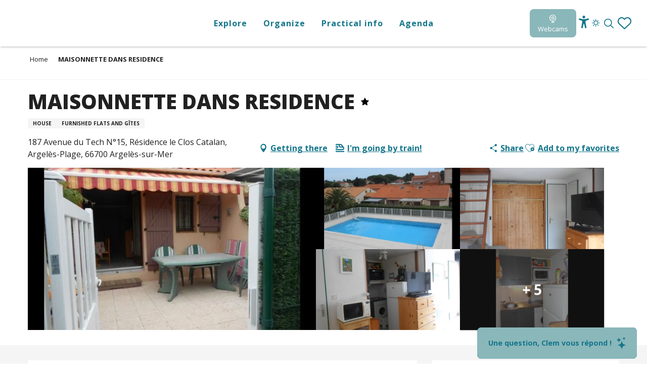

--- FILE ---
content_type: text/html; charset=UTF-8
request_url: https://www.argeles-sur-mer.co.uk/offers/maisonnette-dans-residence-argeles-sur-mer-en-2089462/
body_size: 51880
content:
<!doctype html>
<html class="no-js" lang="en-GB"><head><script type="importmap">{"imports":{"jquery":"https:\/\/woody.cloudly.space\/app\/themes\/woody-theme\/src\/lib\/custom\/jquery@3.7.1.min.mjs","highcharts":"https:\/\/woody.cloudly.space\/app\/dist\/argeles-v2\/addons\/woody-library\/static\/lib\/highcharts-12.1.2\/code\/es-modules\/masters\/highcharts.src.js","woody_library_filter":"https:\/\/woody.cloudly.space\/app\/dist\/argeles-v2\/addons\/woody-library\/js\/filter.3dd4b7bece.js","woody_library_woody_component":"https:\/\/woody.cloudly.space\/app\/dist\/argeles-v2\/addons\/woody-library\/js\/modules\/components\/woody-component.f868fc8be0.mjs","woody_library_woody_controller":"https:\/\/woody.cloudly.space\/app\/dist\/argeles-v2\/addons\/woody-library\/js\/modules\/controllers\/woody-controller.2db0174bdc.mjs","woody_library_summary_map_manager":"https:\/\/woody.cloudly.space\/app\/dist\/argeles-v2\/addons\/woody-library\/js\/modules\/managers\/summary\/summary-map-manager.84afb4d49a.mjs","woody_library_summary_accordion_manager":"https:\/\/woody.cloudly.space\/app\/dist\/argeles-v2\/addons\/woody-library\/js\/modules\/managers\/summary\/summary-accordion-manager.9b68213f2a.mjs","woody_library_interactive_svg_component":"https:\/\/woody.cloudly.space\/app\/dist\/argeles-v2\/addons\/woody-library\/js\/modules\/components\/interactive-svg\/interactive-svg-component.88c1dab784.mjs","woody_library_card_uniq_component":"https:\/\/woody.cloudly.space\/app\/dist\/argeles-v2\/addons\/woody-library\/js\/modules\/components\/card\/card-uniq-component.c74c472f73.mjs","woody_library_card_toggler_component":"https:\/\/woody.cloudly.space\/app\/dist\/argeles-v2\/addons\/woody-library\/js\/modules\/components\/card\/card-toggler-component.077fbca673.mjs","woody_library_card_slider_component":"https:\/\/woody.cloudly.space\/app\/dist\/argeles-v2\/addons\/woody-library\/js\/modules\/components\/card\/card-slider-component.1fcbe821ee.mjs","woody_library_card_map_slider_component":"https:\/\/woody.cloudly.space\/app\/dist\/argeles-v2\/addons\/woody-library\/js\/modules\/components\/card\/card-map-slider-component.mjs","woody_library_card_map_manager":"https:\/\/woody.cloudly.space\/app\/dist\/argeles-v2\/addons\/woody-library\/js\/modules\/managers\/card\/card-map-manager.aa96fe0af2.mjs","woody_library_summary_controller":"https:\/\/woody.cloudly.space\/app\/dist\/argeles-v2\/addons\/woody-library\/js\/modules\/controllers\/summary\/summary-controller.56dc30afe7.mjs","woody_library_focus_controller":"https:\/\/woody.cloudly.space\/app\/dist\/argeles-v2\/addons\/woody-library\/js\/modules\/controllers\/focus\/focus-controller.779736d3ae.mjs","woody_library_focus_map_controller":"https:\/\/woody.cloudly.space\/app\/dist\/argeles-v2\/addons\/woody-library\/js\/modules\/controllers\/focus\/focus-map-controller.fa756137c4.mjs","woody_library_focus_svg_controller":"https:\/\/woody.cloudly.space\/app\/dist\/argeles-v2\/addons\/woody-library\/js\/modules\/controllers\/focus\/focus-svg-controller.e0e66f5917.mjs","woody_library_get_there_link_component":"https:\/\/woody.cloudly.space\/app\/dist\/argeles-v2\/addons\/woody-library\/js\/modules\/components\/get-there\/get-there-link-component.236c7b036d.mjs","woody_library_reveal_component":"https:\/\/woody.cloudly.space\/app\/dist\/argeles-v2\/addons\/woody-library\/js\/modules\/components\/reveal\/reveal-component.ae2427d122.mjs","woody_addon_touristicmaps_utils":"https:\/\/woody.cloudly.space\/app\/dist\/argeles-v2\/addons\/woody-addon-touristicmaps\/js\/utils\/woody-addon-touristicmaps-utils.7b4d5b3788.mjs","woody_addon_touristicmaps_map_manager":"https:\/\/woody.cloudly.space\/app\/dist\/argeles-v2\/addons\/woody-addon-touristicmaps\/js\/managers\/woody-addon-touristicmaps-map-manager.25def4f386.mjs","woody_addon_touristicmaps_map_component":"https:\/\/woody.cloudly.space\/app\/dist\/argeles-v2\/addons\/woody-addon-touristicmaps\/js\/components\/woody-addon-touristicmaps-map-component.3be29cb99e.mjs","woody_addon_touristicmaps_map_control":"https:\/\/woody.cloudly.space\/app\/dist\/argeles-v2\/addons\/woody-addon-touristicmaps\/js\/controls\/woody-addon-touristicmaps-map-control.3ad63029a2.mjs","woody_addon_touristicmaps_center_france_map_control":"https:\/\/woody.cloudly.space\/app\/dist\/argeles-v2\/addons\/woody-addon-touristicmaps\/js\/controls\/woody-addon-touristicmaps-center-france-map-control.bfd154a095.mjs","woody_addon_touristicmaps_search_city_map_control":"https:\/\/woody.cloudly.space\/app\/dist\/argeles-v2\/addons\/woody-addon-touristicmaps\/js\/controls\/woody-addon-touristicmaps-search-city-map-control.c837cfe0f5.mjs","woody_django_prompt_controller":"https:\/\/woody.cloudly.space\/app\/dist\/argeles-v2\/addons\/woody-addon-django\/js\/controllers\/woody-django-prompt-controller.947ae4ebce.mjs","woody_addon_roadbook_global":"https:\/\/woody.cloudly.space\/app\/dist\/argeles-v2\/addons\/woody-addon-roadbook\/js\/woody-addon-roadbook-global.bac59b597b.mjs","woody_addon_roadbook_elements":"https:\/\/woody.cloudly.space\/app\/dist\/argeles-v2\/addons\/woody-addon-roadbook\/js\/woody-addon-roadbook-elements.1ebf10e34f.mjs","woody_addon_roadbook_tools":"https:\/\/woody.cloudly.space\/app\/dist\/argeles-v2\/addons\/woody-addon-roadbook\/js\/woody-addon-roadbook-tools.4c62973343.mjs","woody_addon_roadbook_feed":"https:\/\/woody.cloudly.space\/app\/dist\/argeles-v2\/addons\/woody-addon-roadbook\/js\/woody-addon-roadbook-feed.75f6c0ef11.mjs","woody_addon_roadbook_front":"https:\/\/woody.cloudly.space\/app\/dist\/argeles-v2\/addons\/woody-addon-roadbook\/js\/woody-addon-roadbook-front.e97c97cdf2.mjs","woody_addon_roadbook_django":"https:\/\/woody.cloudly.space\/app\/dist\/argeles-v2\/addons\/woody-addon-roadbook\/js\/woody-addon-roadbook-django.d8fae5bb70.mjs","woody_roadbook_sheet_list_controller":"https:\/\/woody.cloudly.space\/app\/dist\/argeles-v2\/addons\/woody-addon-roadbook\/js\/controllers\/woody-roadbook-sheet-list-controller.a3aea218c2.mjs","woody_roadbook_map_global_controller":"https:\/\/woody.cloudly.space\/app\/dist\/argeles-v2\/addons\/woody-addon-roadbook\/js\/controllers\/woody-roadbook-map-global-controller.ca5ca46b9e.mjs","woody_hawwwai_itinerary_elevation_chart_component":"https:\/\/woody.cloudly.space\/app\/dist\/argeles-v2\/addons\/woody-addon-hawwwai\/js\/components\/woody-hawwwai-itinerary-elevation-chart-component.1b7e9b6c9a.mjs","woody_hawwwai_itinerary_reveal_controller":"https:\/\/woody.cloudly.space\/app\/dist\/argeles-v2\/addons\/woody-addon-hawwwai\/js\/controllers\/woody-hawwwai-itinerary-reveal-controller.2d8a9d49dc.mjs","woody_hawwwai_itinerary_reveal_toggler_controller":"https:\/\/woody.cloudly.space\/app\/dist\/argeles-v2\/addons\/woody-addon-hawwwai\/js\/controllers\/woody-hawwwai-itinerary-reveal-toggler-controller.26149551a6.mjs","woody_hawwwai_itinerary_pois_controller":"https:\/\/woody.cloudly.space\/app\/dist\/argeles-v2\/addons\/woody-addon-hawwwai\/js\/controllers\/woody-hawwwai-itinerary-pois-controller.2dce389938.mjs","woody_lib_utils":"https:\/\/woody.cloudly.space\/app\/dist\/argeles-v2\/addons\/woody-lib-utils\/js\/woody-lib-utils.93266841fa.mjs","woody_addon_search_engine_component":"https:\/\/woody.cloudly.space\/app\/dist\/argeles-v2\/addons\/woody-addon-search\/js\/components\/woody-addon-search-engine-component.dc802f6a63.mjs","woody_addon_search_main":"https:\/\/woody.cloudly.space\/app\/dist\/argeles-v2\/addons\/woody-addon-search\/js\/woody-addon-search-main.6ea2fe98ba.mjs","woody_addon_search_engine_input_component":"https:\/\/woody.cloudly.space\/app\/dist\/argeles-v2\/addons\/woody-addon-search\/js\/components\/woody-addon-search-engine-input-component.1e6a90e877.mjs","woody_addon_search_engine_input_dropdown_component":"https:\/\/woody.cloudly.space\/app\/dist\/argeles-v2\/addons\/woody-addon-search\/js\/components\/woody-addon-search-engine-input-dropdown-component.c7e89a83ab.mjs","woody_addon_search_engine_filters_component":"https:\/\/woody.cloudly.space\/app\/dist\/argeles-v2\/addons\/woody-addon-search\/js\/components\/woody-addon-search-engine-filters-component.cc5fa80115.mjs","woody_addon_search_engine_results_component":"https:\/\/woody.cloudly.space\/app\/dist\/argeles-v2\/addons\/woody-addon-search\/js\/components\/woody-addon-search-engine-results-component.7fe4b9df50.mjs","woody_addon_search_data_controller":"https:\/\/woody.cloudly.space\/app\/dist\/argeles-v2\/addons\/woody-addon-search\/js\/controllers\/woody-addon-search-data-controller.a95f731a76.mjs","fuse.js":"https:\/\/woody.cloudly.space\/app\/dist\/argeles-v2\/addons\/woody-addon-search\/static\/js\/fuse-v6.4.1\/fuse.esm.min.js","woody_addon_devtools_main":"https:\/\/woody.cloudly.space\/app\/dist\/argeles-v2\/addons\/woody-addon-devtools\/js\/woody-addon-devtools-main.5ef617cfdb.mjs","woody_addon_devtools_tools":"https:\/\/woody.cloudly.space\/app\/dist\/argeles-v2\/addons\/woody-addon-devtools\/js\/woody-addon-devtools-tools.54d58a68c5.mjs","woody_addon_devtools_color_palette":"https:\/\/woody.cloudly.space\/app\/dist\/argeles-v2\/addons\/woody-addon-devtools\/js\/woody-addon-devtools-color-palette.a8a41da40b.mjs","woody_addon_devtools_style_shift":"https:\/\/woody.cloudly.space\/app\/dist\/argeles-v2\/addons\/woody-addon-devtools\/js\/woody-addon-devtools-style-shift.c4f6081742.mjs","woody_addon_devtools_fake_touristic_sheet":"https:\/\/woody.cloudly.space\/app\/dist\/argeles-v2\/addons\/woody-addon-devtools\/js\/woody-addon-devtools-fake-touristic-sheet.2cb516cd17.mjs","woody_addon_flowchart_main":"https:\/\/woody.cloudly.space\/app\/dist\/argeles-v2\/addons\/woody-addon-flowchart\/js\/woody-addon-flowchart-main.de64f21c48.mjs","woody_addon_sncfconnect_sheet":"https:\/\/woody.cloudly.space\/app\/dist\/argeles-v2\/addons\/woody-addon-sncfconnect\/js\/woody-addon-sncfconnect-sheet.edd7575589.mjs","woody_addon_campaigns_blocks":"https:\/\/woody.cloudly.space\/app\/dist\/argeles-v2\/addons\/woody-addon-claims\/js\/woody-addon-campaigns-blocks.cd7b0fdfb1.mjs","woody_addon_claims_blocks":"https:\/\/woody.cloudly.space\/app\/dist\/argeles-v2\/addons\/woody-addon-claims\/js\/woody-addon-claims-blocks.d6b0ec349c.mjs","woody_addon_favorites_tools":"https:\/\/woody.cloudly.space\/app\/dist\/argeles-v2\/addons\/woody-addon-favorites\/js\/woody-addon-favorites-tools.493a0ea33a.mjs","woody_addon_favorites_btn":"https:\/\/woody.cloudly.space\/app\/dist\/argeles-v2\/addons\/woody-addon-favorites\/js\/woody-addon-favorites-btn.371d024552.mjs","woody_addon_favorites_cart":"https:\/\/woody.cloudly.space\/app\/dist\/argeles-v2\/addons\/woody-addon-favorites\/js\/woody-addon-favorites-cart.76fc575ef3.mjs","woody_addon_favorites_sections":"https:\/\/woody.cloudly.space\/app\/dist\/argeles-v2\/addons\/woody-addon-favorites\/js\/woody-addon-favorites-sections.3c8fc8f133.mjs"}}</script><title>MAISONNETTE DANS RESIDENCE (Argelès-sur-Mer) | argeles-v2</title><script>window.globals={"ancestors":{"chapter1":"Offres SIT","chapter2":"HLO - MAISONNETTE DANS RESIDENCE (Argel\u00e8s-sur-Mer) 2089462","chapter3":null},"current_lang":"en","current_locale":"en","current_locale_region":"en_GB","env":"prod","languages":["fr","en","de","es"],"post_id":4486,"post_image":"https:\/\/api.cloudly.space\/resize\/crop\/1200\/627\/60\/aHR0cDovL2NkdDY2Lm1lZGlhLnRvdXJpbnNvZnQuZXUvdXBsb2FkL0hMT0xBUjA2NjAwMDAwMTUtYjAtYzFhNmY2NzRjOWVmNDJhOWE4OTA1ZDljMWU4ZjllOTcuanBn\/image.jpg","post_title":"HLO - MAISONNETTE DANS RESIDENCE (Argel\u00e8s-sur-Mer) 2089462","post_type":"touristic_sheet","post_modified":"2026-01-24 04:36:36+01:00","sheet_id":2089462,"site_key":"argeles-v2","tags":{"places":[],"seasons":[],"themes":[],"targets":[]},"woody_options_pages":{"search_url":9877,"flowchart_url":0,"weather_url":9739,"favorites_url":9875},"search":{"api":{"uri":"https:\/\/api.tourism-system.com\/v2\/woody\/search\/en\/v2","args":{"size":15,"threshold":0.5}}},"tmaps":{"url_api":"https:\/\/api.touristicmaps.com\/lib\/mod.mjs","url_api_lazy":"https:\/\/api.touristicmaps.com\/lib\/lazy.mjs"},"django":{"app_url":"https:\/\/app.django.travel\/#\/argeles-v2?referrer=https%3A%2F%2Fwww.argeles-sur-mer.co.uk%2Foffers%2Fmaisonnette-dans-residence-argeles-sur-mer-en-2089462"},"hawwwai":{"sheet_options":{"nearby_distance_max":5000}},"sncfconnect":{"publisher":"raccourciagency","name":"argeles-v2","date":"202406"}}</script><script>document.addEventListener("DOMContentLoaded",function(){document.querySelectorAll("a[href='#consentframework'],a[href='#cmp']").forEach(function(e){e.removeAttribute("target");e.setAttribute("href","javascript:window.Sddan.cmp.displayUI();")})});</script><meta name="Argelès-sur-Mer Tourisme" content="Office de Tourisme Argelès-sur-Mer"/><meta name="Argelès-sur-Mer Tourisme" content="Office de Tourisme Argelès-sur-Mer"/><link rel="preconnect" href="https://cache.consentframework.com" crossorigin><link rel="preconnect" href="https://choices.consentframework.com" crossorigin><link rel="preconnect" href="https://fonts.gstatic.com" crossorigin><link rel="preconnect" href="https://fonts.googleapis.com" crossorigin><link rel="preconnect" href="https://www.googletagmanager.com" crossorigin><link rel="preconnect" href="https://woody.cloudly.space" crossorigin><link rel="preconnect" href="https://api.cloudly.space" crossorigin><script>window.dataLayer=window.dataLayer?window.dataLayer:[];window.dataLayer.push({"event":"globals","data":{"env":"prod","site_key":"argeles-v2","page":{"id_page":4486,"name":"HLO &#8211; MAISONNETTE DANS RESIDENCE (Argel\u00e8s-sur-Mer) #2089462","page_type":"touristic_sheet","tags":{"places":[],"seasons":[],"themes":[],"targets":[]}},"lang":"en","rdbk":{"enable":false},"sheet":{"id_sheet":2089462,"id_sit":"HLOLAR0660000015","id_reservation":null,"name":"MAISONNETTE DANS RESIDENCE - Argel\u00e8s-sur-Mer","type":"H\u00e9bergement locatif","bordereau":"HLO","city":"Argel\u00e8s-sur-Mer"}}});</script><script>(function(w,d,s,l,i) { w[l]=w[l]||[]; w[l].push({ 'gtm.start': new Date().getTime(),event: 'gtm.js' }); var f=d.getElementsByTagName(s)[0], j=d.createElement(s),dl=l!='dataLayer'? '&l='+l:''; j.async=true; j.src='https://www.googletagmanager.com/gtm.js?id='+i+dl; f.parentNode.insertBefore(j,f); })(window,document,'script','dataLayer','GTM-MCXJS28');</script><link rel="canonical" href="https://www.argeles-sur-mer.co.uk/offers/maisonnette-dans-residence-argeles-sur-mer-en-2089462/"/><meta charset="UTF-8"/><meta http-equiv="X-UA-Compatible" content="IE=edge"/><meta name="generator" content="Raccourci Agency - WP"/><meta name="viewport" content="width=device-width,initial-scale=1"/><meta name="robots" content="max-snippet:-1, max-image-preview:large, max-video-preview:-1"/><meta property="og:type" content="website"/><meta property="og:url" content="https://www.argeles-sur-mer.co.uk/offers/maisonnette-dans-residence-argeles-sur-mer-en-2089462/"/><meta name="twitter:card" content="summary"/><meta property="og:site_name" content="argeles-v2"/><meta property="og:locale" content="en_GB"/><meta property="og:locale:alternate" content="fr_FR"/><meta property="og:locale:alternate" content="de_DE"/><meta property="og:locale:alternate" content="es_ES"/><meta name="description" property="og:description" content="Semi-detached house type Studio Cabin Mezzanine, close to the shops and the pedestrian area, 300m from the beach. Private parking"/><meta property="og:title" content="MAISONNETTE DANS RESIDENCE - Argelès-sur-Mer"/><meta name="twitter:title" content="MAISONNETTE DANS RESIDENCE - Argelès-sur-Mer"/><meta name="twitter:description" content="Semi-detached house type Studio Cabin Mezzanine, close to the shops and the pedestrian area, 300m from the beach. Private parking"/><meta name="format-detection" content="telephone=no"/><meta property="og:image" content="https://api.cloudly.space/resize/crop/1200/627/60/aHR0cDovL2NkdDY2Lm1lZGlhLnRvdXJpbnNvZnQuZXUvdXBsb2FkL0hMT0xBUjA2NjAwMDAwMTUtYjAtYzFhNmY2NzRjOWVmNDJhOWE4OTA1ZDljMWU4ZjllOTcuanBn/image.jpg"/><meta name="twitter:image" content="https://api.cloudly.space/resize/crop/1024/512/60/aHR0cDovL2NkdDY2Lm1lZGlhLnRvdXJpbnNvZnQuZXUvdXBsb2FkL0hMT0xBUjA2NjAwMDAwMTUtYjAtYzFhNmY2NzRjOWVmNDJhOWE4OTA1ZDljMWU4ZjllOTcuanBn/image.jpg"/><meta name="thumbnail" content="https://api.cloudly.space/resize/crop/1200/1200/60/aHR0cDovL2NkdDY2Lm1lZGlhLnRvdXJpbnNvZnQuZXUvdXBsb2FkL0hMT0xBUjA2NjAwMDAwMTUtYjAtYzFhNmY2NzRjOWVmNDJhOWE4OTA1ZDljMWU4ZjllOTcuanBn/image.jpg"/><script type="application/ld+json" class="woody-schema-graph">{"@context":"https:\/\/schema.org","@graph":[{"@type":"WebSite","url":"https:\/\/www.argeles-sur-mer.co.uk","name":"argeles-v2","description":"","potentialAction":[{"@type":"SearchAction","target":"https:\/\/www.argeles-sur-mer.co.uk\/search\/?query={search_term_string}","query-input":"required name=search_term_string"}]},{"@type":"WebPage","url":"https:\/\/www.argeles-sur-mer.co.uk\/offers\/maisonnette-dans-residence-argeles-sur-mer-en-2089462\/","headline":"HLO \u2013 MAISONNETTE DANS RESIDENCE (Argel\u00e8s-sur-Mer) #2089462 | argeles-v2","inLanguage":"en-GB","datePublished":"2026-01-24 03:36:36","dateModified":"2026-01-24 03:36:36","description":"Semi-detached house type Studio Cabin Mezzanine, close to the shops and the pedestrian area, 300m from the beach.\u00a0Private parking"},{"@type":"LodgingBusiness","name":"MAISONNETTE DANS RESIDENCE","description":"Semi-detached house type Studio Cabin Mezzanine, close to the shops and the pedestrian area, 300m from the beach.\u00a0Private parking","url":"https:\/\/www.argeles-sur-mer.co.uk\/offers\/maisonnette-dans-residence-argeles-sur-mer-en-2089462\/","geo":{"@type":"GeoCoordinates","latitude":"42.5543843","longitude":"3.04217219"},"address":{"@type":"PostalAddress","streetAddress":"187 Avenue du Tech N\u00b015R\u00e9sidence le Clos CatalanArgel\u00e8s-Plage","addressLocality":"Argel\u00e8s-sur-Mer","postalCode":"66700","addressCountry":"FRANCE"},"location":{"@type":"Place","name":"Address","address":{"@type":"PostalAddress","streetAddress":"187 Avenue du Tech N\u00b015R\u00e9sidence le Clos CatalanArgel\u00e8s-Plage","addressLocality":"Argel\u00e8s-sur-Mer","postalCode":"66700","addressCountry":"FRANCE"},"geo":{"@type":"GeoCoordinates","latitude":"42.5543843","longitude":"3.04217219"}},"paymentAccepted":"Cheques and giro cheques, Holiday cheques","telephone":["+33 6 37 37 48 01"],"image":["http:\/\/cdt66.media.tourinsoft.eu\/upload\/HLOLAR0660000015-b0-c1a6f674c9ef42a9a8905d9c1e8f9e97.jpg","http:\/\/cdt66.media.tourinsoft.eu\/upload\/HLOLAR0660000015-b1-12257cc4dd5840eb9fd3cb4ede69f94d.jpg","http:\/\/cdt66.media.tourinsoft.eu\/upload\/HLOLAR0660000015-b2-f4253f0853ec42068d6cc535c68696a6.jpg","http:\/\/cdt66.media.tourinsoft.eu\/upload\/HLOLAR0660000015-b3-4cfb8602ceaa4488be8abf8fc22d46ea.jpg","http:\/\/cdt66.media.tourinsoft.eu\/upload\/HLOLAR0660000015-b4-5cf9059768144186a0316b59c9d26251.jpg","http:\/\/cdt66.media.tourinsoft.eu\/upload\/HLOLAR0660000015-b5-79a8b21f573a4e23bbc0f60e2ea93349.jpg","http:\/\/cdt66.media.tourinsoft.eu\/upload\/HLOLAR0660000015-b6-56fa6326ba694a67a6ad80fe729aa8be.jpg","http:\/\/cdt66.media.tourinsoft.eu\/upload\/HLOLAR0660000015-b7-8fb0e19efde540c2893cf2fc544dd1ca.jpg","http:\/\/cdt66.media.tourinsoft.eu\/upload\/HLOLAR0660000015-b8.jpg","http:\/\/cdt66.media.tourinsoft.eu\/upload\/HLOLAR0660000015-b9.jpg"]}]}</script><style>img:is([sizes="auto" i], [sizes^="auto," i]) { contain-intrinsic-size: 3000px 1500px }</style><link rel="alternate" href="https://www.argeles-sur-mer.com/offres/maisonnette-dans-residence-avec-piscine-argeles-sur-mer-fr-2089462/" hreflang="fr" /><link rel="alternate" href="https://www.argeles-sur-mer.co.uk/offers/maisonnette-dans-residence-argeles-sur-mer-en-2089462/" hreflang="en" /><link rel="alternate" href="https://www.argeles-sur-mer-tourismus.de/angebote/maisonnette-dans-residence-argeles-sur-mer-de-2089462/" hreflang="de" /><link rel="alternate" href="https://www.argeles-sur-mer-turismo.es/ofertas/cornuel-annie-argeles-sur-mer-es-2089462/" hreflang="es" /><script>
window._wpemojiSettings = {"baseUrl":"https:\/\/s.w.org\/images\/core\/emoji\/16.0.1\/72x72\/","ext":".png","svgUrl":"https:\/\/s.w.org\/images\/core\/emoji\/16.0.1\/svg\/","svgExt":".svg","source":{"concatemoji":"https:\/\/www.argeles-sur-mer.co.uk\/wp\/wp-includes\/js\/wp-emoji-release.min.js?ver=6.8.2"}};
/*! This file is auto-generated */
!function(s,n){var o,i,e;function c(e){try{var t={supportTests:e,timestamp:(new Date).valueOf()};sessionStorage.setItem(o,JSON.stringify(t))}catch(e){}}function p(e,t,n){e.clearRect(0,0,e.canvas.width,e.canvas.height),e.fillText(t,0,0);var t=new Uint32Array(e.getImageData(0,0,e.canvas.width,e.canvas.height).data),a=(e.clearRect(0,0,e.canvas.width,e.canvas.height),e.fillText(n,0,0),new Uint32Array(e.getImageData(0,0,e.canvas.width,e.canvas.height).data));return t.every(function(e,t){return e===a[t]})}function u(e,t){e.clearRect(0,0,e.canvas.width,e.canvas.height),e.fillText(t,0,0);for(var n=e.getImageData(16,16,1,1),a=0;a<n.data.length;a++)if(0!==n.data[a])return!1;return!0}function f(e,t,n,a){switch(t){case"flag":return n(e,"\ud83c\udff3\ufe0f\u200d\u26a7\ufe0f","\ud83c\udff3\ufe0f\u200b\u26a7\ufe0f")?!1:!n(e,"\ud83c\udde8\ud83c\uddf6","\ud83c\udde8\u200b\ud83c\uddf6")&&!n(e,"\ud83c\udff4\udb40\udc67\udb40\udc62\udb40\udc65\udb40\udc6e\udb40\udc67\udb40\udc7f","\ud83c\udff4\u200b\udb40\udc67\u200b\udb40\udc62\u200b\udb40\udc65\u200b\udb40\udc6e\u200b\udb40\udc67\u200b\udb40\udc7f");case"emoji":return!a(e,"\ud83e\udedf")}return!1}function g(e,t,n,a){var r="undefined"!=typeof WorkerGlobalScope&&self instanceof WorkerGlobalScope?new OffscreenCanvas(300,150):s.createElement("canvas"),o=r.getContext("2d",{willReadFrequently:!0}),i=(o.textBaseline="top",o.font="600 32px Arial",{});return e.forEach(function(e){i[e]=t(o,e,n,a)}),i}function t(e){var t=s.createElement("script");t.src=e,t.defer=!0,s.head.appendChild(t)}"undefined"!=typeof Promise&&(o="wpEmojiSettingsSupports",i=["flag","emoji"],n.supports={everything:!0,everythingExceptFlag:!0},e=new Promise(function(e){s.addEventListener("DOMContentLoaded",e,{once:!0})}),new Promise(function(t){var n=function(){try{var e=JSON.parse(sessionStorage.getItem(o));if("object"==typeof e&&"number"==typeof e.timestamp&&(new Date).valueOf()<e.timestamp+604800&&"object"==typeof e.supportTests)return e.supportTests}catch(e){}return null}();if(!n){if("undefined"!=typeof Worker&&"undefined"!=typeof OffscreenCanvas&&"undefined"!=typeof URL&&URL.createObjectURL&&"undefined"!=typeof Blob)try{var e="postMessage("+g.toString()+"("+[JSON.stringify(i),f.toString(),p.toString(),u.toString()].join(",")+"));",a=new Blob([e],{type:"text/javascript"}),r=new Worker(URL.createObjectURL(a),{name:"wpTestEmojiSupports"});return void(r.onmessage=function(e){c(n=e.data),r.terminate(),t(n)})}catch(e){}c(n=g(i,f,p,u))}t(n)}).then(function(e){for(var t in e)n.supports[t]=e[t],n.supports.everything=n.supports.everything&&n.supports[t],"flag"!==t&&(n.supports.everythingExceptFlag=n.supports.everythingExceptFlag&&n.supports[t]);n.supports.everythingExceptFlag=n.supports.everythingExceptFlag&&!n.supports.flag,n.DOMReady=!1,n.readyCallback=function(){n.DOMReady=!0}}).then(function(){return e}).then(function(){var e;n.supports.everything||(n.readyCallback(),(e=n.source||{}).concatemoji?t(e.concatemoji):e.wpemoji&&e.twemoji&&(t(e.twemoji),t(e.wpemoji)))}))}((window,document),window._wpemojiSettings);
</script><link rel='preload' as='style' onload='this.onload=null;this.rel="stylesheet"' id='addon-search-stylesheet-css' href='https://woody.cloudly.space/app/dist/argeles-v2/addons/woody-addon-search/css/woody-addon-search.3c0e3d2c84.css?ver=3.1.31' media='screen' /><noscript><link rel='stylesheet' id='addon-search-stylesheet-css' href='https://woody.cloudly.space/app/dist/argeles-v2/addons/woody-addon-search/css/woody-addon-search.3c0e3d2c84.css?ver=3.1.31' media='screen' /></noscript><link rel='preload' as='style' onload='this.onload=null;this.rel="stylesheet"' id='addon-touristicmaps-stylesheet-css' href='https://woody.cloudly.space/app/dist/argeles-v2/addons/woody-addon-touristicmaps/css/woody-addon-touristicmaps.42aea2a6d2.css?ver=2.0.19' media='all' /><noscript><link rel='stylesheet' id='addon-touristicmaps-stylesheet-css' href='https://woody.cloudly.space/app/dist/argeles-v2/addons/woody-addon-touristicmaps/css/woody-addon-touristicmaps.42aea2a6d2.css?ver=2.0.19' media='all' /></noscript><link rel='stylesheet' id='access-config-stylesheet-css' href='https://woody.cloudly.space/app/dist/argeles-v2/addons/woody-addon-accessibility/css/accessconfig.8a6ef5d070.css?ver=1.0.11' media='all' /><link rel='preload' as='style' onload='this.onload=null;this.rel="stylesheet"' id='addon-django-stylesheet-css' href='https://woody.cloudly.space/app/dist/argeles-v2/addons/woody-addon-django/css/woody-addon-django.84df40ead7.css?ver=2.7.33' media='screen' /><noscript><link rel='stylesheet' id='addon-django-stylesheet-css' href='https://woody.cloudly.space/app/dist/argeles-v2/addons/woody-addon-django/css/woody-addon-django.84df40ead7.css?ver=2.7.33' media='screen' /></noscript><link rel='preload' as='style' onload='this.onload=null;this.rel="stylesheet"' id='addon-hawwwai-stylesheet-css' href='https://woody.cloudly.space/app/dist/argeles-v2/addons/woody-addon-hawwwai/css/front/woody-addon-hawwwai.ebf78ef83d.css?ver=3.4.105' media='all' /><noscript><link rel='stylesheet' id='addon-hawwwai-stylesheet-css' href='https://woody.cloudly.space/app/dist/argeles-v2/addons/woody-addon-hawwwai/css/front/woody-addon-hawwwai.ebf78ef83d.css?ver=3.4.105' media='all' /></noscript><link rel='preload' as='style' onload='this.onload=null;this.rel="stylesheet"' id='addon-hawwwai-stylesheet-iti-css' href='https://woody.cloudly.space/app/dist/argeles-v2/addons/woody-addon-hawwwai/css/front/woody-addon-hawwwai-iti.551a3c1b6d.css?ver=3.4.105' media='all' /><noscript><link rel='stylesheet' id='addon-hawwwai-stylesheet-iti-css' href='https://woody.cloudly.space/app/dist/argeles-v2/addons/woody-addon-hawwwai/css/front/woody-addon-hawwwai-iti.551a3c1b6d.css?ver=3.4.105' media='all' /></noscript><link rel='preload' as='style' onload='this.onload=null;this.rel="stylesheet"' id='addon-campaigns-stylesheet-css' href='https://woody.cloudly.space/app/dist/argeles-v2/addons/woody-addon-claims/css/woody-addon-campaigns.1a1f82fdef.css' media='all' /><noscript><link rel='stylesheet' id='addon-campaigns-stylesheet-css' href='https://woody.cloudly.space/app/dist/argeles-v2/addons/woody-addon-claims/css/woody-addon-campaigns.1a1f82fdef.css' media='all' /></noscript><link rel='stylesheet' id='swiper-style-main-css' href='https://woody.cloudly.space/app/dist/argeles-v2/static/swiper/swiper-bundle.css' media='screen' /><link rel='stylesheet' id='main-stylesheet-chunk-0-css' href='https://woody.cloudly.space/app/dist/argeles-v2/css/main_chunk_1.7b00b5fe53.css' media='screen' /><link rel='stylesheet' id='main-stylesheet-chunk-1-css' href='https://woody.cloudly.space/app/dist/argeles-v2/css/main_chunk_2.40f48aa9ff.css' media='screen' /><link rel='stylesheet' id='main-stylesheet-chunk-2-css' href='https://woody.cloudly.space/app/dist/argeles-v2/css/main_chunk_3.82d64f6c47.css' media='screen' /><link rel='preload' as='style' onload='this.onload=null;this.rel="stylesheet"' id='wicon-stylesheet-css' href='https://woody.cloudly.space/app/dist/argeles-v2/css/wicon.6b0e2501ef.css' media='screen' /><noscript><link rel='stylesheet' id='wicon-stylesheet-css' href='https://woody.cloudly.space/app/dist/argeles-v2/css/wicon.6b0e2501ef.css' media='screen' /></noscript><link rel='stylesheet' id='print-stylesheet-css' href='https://woody.cloudly.space/app/dist/argeles-v2/css/print.f6f47df82d.css' media='print' /><script defer src="https://woody.cloudly.space/app/dist/argeles-v2/addons/woody-addon-search/js/woody-addon-search.3155b7e4dc.js?ver=3.1.31" id="addon-search-javascripts-js"></script><script defer src="https://woody.cloudly.space/app/themes/woody-theme/src/js/static/obf.min.js?ver=2.3.165" id="obf-js"></script><script defer src="https://woody.cloudly.space/app/dist/argeles-v2/addons/woody-addon-eskalad/js/events/eskalad.c2bde38840.js?ver=6.3.3" id="woody-addon-eskalad-js"></script><script defer src="https://woody.cloudly.space/app/dist/argeles-v2/addons/woody-addon-eskalad/js/events/eskalad-page.5d2af865c3.js?ver=6.3.3" id="woody-addon-eskalad-page-js"></script><script defer src="https://woody.cloudly.space/app/dist/argeles-v2/addons/woody-addon-accessibility/js/accessconfig.e8abd16e72.js?ver=1.0.11" id="access-config-js"></script><script id="jquery-js-before">
window.siteConfig = {"site_key":"argeles-v2","login":"public_argeles_sur_mer_website","password":"b23d6c50cbc645b3bf53f89c5af8d46c","token":"ZTY0NWMyNWYzMTE2OkZVTldXUXBSYWdkQlZsUmFBRVZyUmhaQWFndFdRMjVCQUZSSFhCZFg6QndRSFVWVlJBRlpRVTFJQVVRTldCZ0ZVQUZWVkNRaFZVRmRTRFFjR0F3VT0=","mapProviderKeys":{"otmKey":"c0c0e9bcc569a6e714c7d644e53afb1f8fa102d05d806c1921fed51b3b40f79d","gmKey":"AIzaSyAIWyOS5ifngsd2S35IKbgEXXgiSAnEjsw"},"api_url":"https:\/\/api.tourism-system.com","api_render_url":"https:\/\/api.tourism-system.com","current_lang":"en","current_season":null,"languages":["fr","en","de","es"],"pll_options":{"browser":0,"rewrite":1,"hide_default":0,"force_lang":3,"redirect_lang":1,"media_support":1,"uninstall":0,"sync":["taxonomies"],"post_types":["touristic_sheet","short_link","woody_topic","woody_rdbk_leaflets","woody_rdbk_feeds","testimony","profile"],"taxonomies":["themes","places","seasons","targets","expression_category","profile_category","leaflet_category","visitor_category","accommodation_category","mobility_category","channel_category","trip_duration"],"domains":{"fr":"https:\/\/www.argeles-sur-mer.com","en":"https:\/\/www.argeles-sur-mer.co.uk","de":"https:\/\/www.argeles-sur-mer-tourismus.de","es":"https:\/\/www.argeles-sur-mer-turismo.es"},"version":"3.5.4","first_activation":1705939969,"media":{"duplicate":0},"default_lang":"fr","previous_version":"3.5.3"}};
window.useLeafletLibrary=1;window.DrupalAngularConfig=window.DrupalAngularConfig || {};window.DrupalAngularConfig.mapProviderKeys={"otmKey":"c0c0e9bcc569a6e714c7d644e53afb1f8fa102d05d806c1921fed51b3b40f79d","gmKey":"AIzaSyAIWyOS5ifngsd2S35IKbgEXXgiSAnEjsw"};
</script><script type="module" src="https://woody.cloudly.space/app/themes/woody-theme/src/lib/custom/jquery@3.7.1.min.mjs" id="jquery-js"></script><script defer src="https://woody.cloudly.space/app/themes/woody-theme/src/lib/custom/moment-with-locales@2.22.2.min.js" id="jsdelivr_moment-js"></script><script id="woody-addon-hawwwai-sheet-js-extra">
var __hw = {"SECTIONS.TOURISM.SHEET.PERIODS.TODAY":"Today","SECTIONS.TOURISM.SHEET.PERIODS.HAPPENING":"Happening","SECTIONS.TOURISM.SHEET.PERIODS.ENDED":"Over","SECTIONS.TOURISM.SHEET.PERIODS.ENDED_FOR_TODAY":"Over for today","SECTIONS.TOURISM.SHEET.PERIODS.FROM_TODAY":"From today ","SECTIONS.TOURISM.SHEET.PERIODS.FROM":"From","SECTIONS.TOURISM.SHEET.PERIODS.UNTIL_TODAY":"until today","SECTIONS.TOURISM.SHEET.PERIODS.TO":"to","SECTIONS.TOURISM.SHEET.PERIODS.UNTIL":"until","SECTIONS.TOURISM.SHEET.PERIODS.UNTIL_LONG":"until","SECTIONS.TOURISM.SHEET.PERIODS.ON":"On","SECTIONS.TOURISM.SHEET.PERIODS.OPENED":"Open","SECTIONS.TOURISM.SHEET.PERIODS.CLOSED":"Closed","SECTIONS.TOURISM.SHEET.PERIODS.CLOSEDFORTODAY":"Closed for today","SECTIONS.TOURISM.SHEET.PERIODS.UNDEFINED":"Unresolved hours","SECTIONS.TOURISM.SHEET.PERIODS.NOW":"Now","GLOBAL.TIMES.TO":"To"};
</script><script type="module" src="https://woody.cloudly.space/app/dist/argeles-v2/addons/woody-addon-hawwwai/js/woody-addon-hawwwai-sheet.0c65dc8bba.mjs?ver=3.4.105" id="woody-addon-hawwwai-sheet-js"></script><script type="module" src="https://woody.cloudly.space/app/dist/argeles-v2/addons/woody-addon-flowchart/js/woody-addon-flowchart.1c8454670a.mjs?ver=2.1.0" id="addon-flowchart-javascripts-js"></script><script type="module" src="https://woody.cloudly.space/app/dist/argeles-v2/addons/woody-addon-sncfconnect/js/woody-addon-sncfconnect.d1b379caef.mjs?ver=1.0.7" id="addon-sncfconnect-javascripts-js"></script><script defer src="https://woody.cloudly.space/app/dist/argeles-v2/static/swiper/swiper-bundle.min.js?ver=12.0.2" id="jsdelivr_swiper-js"></script><script type="module" src="https://woody.cloudly.space/app/dist/argeles-v2/addons/woody-addon-claims/js/woody-addon-claims.094619d2c3.mjs" id="addon-claims-javascripts-js"></script><script type="module" src="https://woody.cloudly.space/app/dist/argeles-v2/addons/woody-addon-favorites/js/woody-addon-favorites.c46dfed72b.mjs" id="addon-favorites-javascripts-js"></script><script defer src="https://woody.cloudly.space/app/themes/woody-theme/src/lib/npm/flatpickr/dist/flatpickr.min.js?ver=4.5.7" id="jsdelivr_flatpickr-js"></script><script defer src="https://woody.cloudly.space/app/themes/woody-theme/src/lib/npm/flatpickr/dist/l10n/default.js?ver=4.5.7" id="jsdelivr_flatpickr_l10n-js"></script><script defer src="https://woody.cloudly.space/app/themes/woody-theme/src/lib/custom/nouislider@10.1.0.min.js" id="jsdelivr_nouislider-js"></script><script defer src="https://woody.cloudly.space/app/themes/woody-theme/src/lib/custom/lazysizes@4.1.2.min.js" id="jsdelivr_lazysizes-js"></script><script defer src="https://woody.cloudly.space/app/themes/woody-theme/src/lib/custom/moment-timezone-with-data.min.js" id="jsdelivr_moment_tz-js"></script><script defer src="https://woody.cloudly.space/app/themes/woody-theme/src/lib/custom/js.cookie@2.2.1.min.js" id="jsdelivr_jscookie-js"></script><script defer src="https://woody.cloudly.space/app/themes/woody-theme/src/lib/custom/rellax@1.10.1.min.js" id="jsdelivr_rellax-js"></script><script defer src="https://woody.cloudly.space/app/themes/woody-theme/src/lib/custom/iframeResizer@4.3.7.min.js?ver=4.3.7" id="jsdelivr_iframeresizer-js"></script><script defer src="https://woody.cloudly.space/app/themes/woody-theme/src/lib/npm/plyr/dist/plyr.min.js?ver=3.6.8" id="jsdelivr_plyr-js"></script><script defer src="https://woody.cloudly.space/wp/wp-includes/js/dist/hooks.min.js?ver=4d63a3d491d11ffd8ac6" id="wp-hooks-js"></script><script defer src="https://woody.cloudly.space/wp/wp-includes/js/dist/i18n.min.js?ver=5e580eb46a90c2b997e6" id="wp-i18n-js"></script><script defer src="https://woody.cloudly.space/app/themes/woody-theme/src/js/static/i18n-ltr.min.js?ver=2.3.165" id="wp-i18n-ltr-js"></script><script id="main-modules-js-extra">
var WoodyMainJsModules = {"jquery":{"path":"https:\/\/www.argeles-sur-mer.co.uk\/app\/themes\/woody-theme\/src\/lib\/custom\/jquery@3.7.1.min.mjs"},"highcharts":{"path":"https:\/\/www.argeles-sur-mer.co.uk\/app\/dist\/argeles-v2\/addons\/woody-library\/static\/lib\/highcharts-12.1.2\/code\/es-modules\/masters\/highcharts.src.js"},"woody_library_filter":{"path":"https:\/\/www.argeles-sur-mer.co.uk\/app\/dist\/argeles-v2\/addons\/woody-library\/js\/filter.3dd4b7bece.js"},"woody_library_woody_component":{"path":"https:\/\/www.argeles-sur-mer.co.uk\/app\/dist\/argeles-v2\/addons\/woody-library\/js\/modules\/components\/woody-component.f868fc8be0.mjs"},"woody_library_woody_controller":{"path":"https:\/\/www.argeles-sur-mer.co.uk\/app\/dist\/argeles-v2\/addons\/woody-library\/js\/modules\/controllers\/woody-controller.2db0174bdc.mjs"},"woody_library_summary_map_manager":{"path":"https:\/\/www.argeles-sur-mer.co.uk\/app\/dist\/argeles-v2\/addons\/woody-library\/js\/modules\/managers\/summary\/summary-map-manager.84afb4d49a.mjs"},"woody_library_summary_accordion_manager":{"path":"https:\/\/www.argeles-sur-mer.co.uk\/app\/dist\/argeles-v2\/addons\/woody-library\/js\/modules\/managers\/summary\/summary-accordion-manager.9b68213f2a.mjs"},"woody_library_interactive_svg_component":{"path":"https:\/\/www.argeles-sur-mer.co.uk\/app\/dist\/argeles-v2\/addons\/woody-library\/js\/modules\/components\/interactive-svg\/interactive-svg-component.88c1dab784.mjs","component":"woody-interactive-svg"},"woody_library_card_uniq_component":{"path":"https:\/\/www.argeles-sur-mer.co.uk\/app\/dist\/argeles-v2\/addons\/woody-library\/js\/modules\/components\/card\/card-uniq-component.c74c472f73.mjs","component":"woody-card-uniq"},"woody_library_card_toggler_component":{"path":"https:\/\/www.argeles-sur-mer.co.uk\/app\/dist\/argeles-v2\/addons\/woody-library\/js\/modules\/components\/card\/card-toggler-component.077fbca673.mjs","component":"woody-card-toggler"},"woody_library_card_slider_component":{"path":"https:\/\/www.argeles-sur-mer.co.uk\/app\/dist\/argeles-v2\/addons\/woody-library\/js\/modules\/components\/card\/card-slider-component.1fcbe821ee.mjs","component":"woody-card-slider"},"woody_library_card_map_slider_component":{"path":"https:\/\/www.argeles-sur-mer.co.uk\/app\/dist\/argeles-v2\/addons\/woody-library\/js\/modules\/components\/card\/card-map-slider-component.mjs","component":"woody-card-map-slider"},"woody_library_card_map_manager":{"path":"https:\/\/www.argeles-sur-mer.co.uk\/app\/dist\/argeles-v2\/addons\/woody-library\/js\/modules\/managers\/card\/card-map-manager.aa96fe0af2.mjs"},"woody_library_summary_controller":{"path":"https:\/\/www.argeles-sur-mer.co.uk\/app\/dist\/argeles-v2\/addons\/woody-library\/js\/modules\/controllers\/summary\/summary-controller.56dc30afe7.mjs","controller":"woody_library_summary_controller"},"woody_library_focus_controller":{"path":"https:\/\/www.argeles-sur-mer.co.uk\/app\/dist\/argeles-v2\/addons\/woody-library\/js\/modules\/controllers\/focus\/focus-controller.779736d3ae.mjs","controller":"woody_library_focus_controller"},"woody_library_focus_map_controller":{"path":"https:\/\/www.argeles-sur-mer.co.uk\/app\/dist\/argeles-v2\/addons\/woody-library\/js\/modules\/controllers\/focus\/focus-map-controller.fa756137c4.mjs","controller":"woody_library_focus_map_controller"},"woody_library_focus_svg_controller":{"path":"https:\/\/www.argeles-sur-mer.co.uk\/app\/dist\/argeles-v2\/addons\/woody-library\/js\/modules\/controllers\/focus\/focus-svg-controller.e0e66f5917.mjs","controller":"woody_library_focus_svg_controller"},"woody_library_get_there_link_component":{"path":"https:\/\/www.argeles-sur-mer.co.uk\/app\/dist\/argeles-v2\/addons\/woody-library\/js\/modules\/components\/get-there\/get-there-link-component.236c7b036d.mjs","component":"woody-get-there-link"},"woody_library_reveal_component":{"path":"https:\/\/www.argeles-sur-mer.co.uk\/app\/dist\/argeles-v2\/addons\/woody-library\/js\/modules\/components\/reveal\/reveal-component.ae2427d122.mjs","component":"woody-reveal"},"woody_addon_touristicmaps_utils":{"path":"https:\/\/www.argeles-sur-mer.co.uk\/app\/dist\/argeles-v2\/addons\/woody-addon-touristicmaps\/js\/utils\/woody-addon-touristicmaps-utils.7b4d5b3788.mjs"},"woody_addon_touristicmaps_map_manager":{"path":"https:\/\/www.argeles-sur-mer.co.uk\/app\/dist\/argeles-v2\/addons\/woody-addon-touristicmaps\/js\/managers\/woody-addon-touristicmaps-map-manager.25def4f386.mjs"},"woody_addon_touristicmaps_map_component":{"path":"https:\/\/www.argeles-sur-mer.co.uk\/app\/dist\/argeles-v2\/addons\/woody-addon-touristicmaps\/js\/components\/woody-addon-touristicmaps-map-component.3be29cb99e.mjs","component":"woody-map"},"woody_addon_touristicmaps_map_control":{"path":"https:\/\/www.argeles-sur-mer.co.uk\/app\/dist\/argeles-v2\/addons\/woody-addon-touristicmaps\/js\/controls\/woody-addon-touristicmaps-map-control.3ad63029a2.mjs"},"woody_addon_touristicmaps_center_france_map_control":{"path":"https:\/\/www.argeles-sur-mer.co.uk\/app\/dist\/argeles-v2\/addons\/woody-addon-touristicmaps\/js\/controls\/woody-addon-touristicmaps-center-france-map-control.bfd154a095.mjs"},"woody_addon_touristicmaps_search_city_map_control":{"path":"https:\/\/www.argeles-sur-mer.co.uk\/app\/dist\/argeles-v2\/addons\/woody-addon-touristicmaps\/js\/controls\/woody-addon-touristicmaps-search-city-map-control.c837cfe0f5.mjs"},"woody_django_prompt_controller":{"path":"https:\/\/www.argeles-sur-mer.co.uk\/app\/dist\/argeles-v2\/addons\/woody-addon-django\/js\/controllers\/woody-django-prompt-controller.947ae4ebce.mjs","controller":"woody_django_prompt_controller"},"woody_addon_roadbook_global":{"path":"https:\/\/www.argeles-sur-mer.co.uk\/app\/dist\/argeles-v2\/addons\/woody-addon-roadbook\/js\/woody-addon-roadbook-global.bac59b597b.mjs"},"woody_addon_roadbook_elements":{"path":"https:\/\/www.argeles-sur-mer.co.uk\/app\/dist\/argeles-v2\/addons\/woody-addon-roadbook\/js\/woody-addon-roadbook-elements.1ebf10e34f.mjs"},"woody_addon_roadbook_tools":{"path":"https:\/\/www.argeles-sur-mer.co.uk\/app\/dist\/argeles-v2\/addons\/woody-addon-roadbook\/js\/woody-addon-roadbook-tools.4c62973343.mjs"},"woody_addon_roadbook_feed":{"path":"https:\/\/www.argeles-sur-mer.co.uk\/app\/dist\/argeles-v2\/addons\/woody-addon-roadbook\/js\/woody-addon-roadbook-feed.75f6c0ef11.mjs"},"woody_addon_roadbook_front":{"path":"https:\/\/www.argeles-sur-mer.co.uk\/app\/dist\/argeles-v2\/addons\/woody-addon-roadbook\/js\/woody-addon-roadbook-front.e97c97cdf2.mjs"},"woody_addon_roadbook_django":{"path":"https:\/\/www.argeles-sur-mer.co.uk\/app\/dist\/argeles-v2\/addons\/woody-addon-roadbook\/js\/woody-addon-roadbook-django.d8fae5bb70.mjs"},"woody_roadbook_sheet_list_controller":{"path":"https:\/\/www.argeles-sur-mer.co.uk\/app\/dist\/argeles-v2\/addons\/woody-addon-roadbook\/js\/controllers\/woody-roadbook-sheet-list-controller.a3aea218c2.mjs","controller":"woody_roadbook_sheet_list_controller"},"woody_roadbook_map_global_controller":{"path":"https:\/\/www.argeles-sur-mer.co.uk\/app\/dist\/argeles-v2\/addons\/woody-addon-roadbook\/js\/controllers\/woody-roadbook-map-global-controller.ca5ca46b9e.mjs","controller":"woody_roadbook_map_global_controller"},"woody_hawwwai_itinerary_elevation_chart_component":{"path":"https:\/\/www.argeles-sur-mer.co.uk\/app\/dist\/argeles-v2\/addons\/woody-addon-hawwwai\/js\/components\/woody-hawwwai-itinerary-elevation-chart-component.1b7e9b6c9a.mjs","component":"woody-hawwwai-itinerary-elevation-chart"},"woody_hawwwai_itinerary_reveal_controller":{"path":"https:\/\/www.argeles-sur-mer.co.uk\/app\/dist\/argeles-v2\/addons\/woody-addon-hawwwai\/js\/controllers\/woody-hawwwai-itinerary-reveal-controller.2d8a9d49dc.mjs","controller":"woody_hawwwai_itinerary_reveal_controller"},"woody_hawwwai_itinerary_reveal_toggler_controller":{"path":"https:\/\/www.argeles-sur-mer.co.uk\/app\/dist\/argeles-v2\/addons\/woody-addon-hawwwai\/js\/controllers\/woody-hawwwai-itinerary-reveal-toggler-controller.26149551a6.mjs","controller":"woody_hawwwai_itinerary_reveal_toggler_controller"},"woody_hawwwai_itinerary_pois_controller":{"path":"https:\/\/www.argeles-sur-mer.co.uk\/app\/dist\/argeles-v2\/addons\/woody-addon-hawwwai\/js\/controllers\/woody-hawwwai-itinerary-pois-controller.2dce389938.mjs","controller":"woody_hawwwai_itinerary_pois_controller"}};
</script><script type="module" src="https://woody.cloudly.space/app/dist/argeles-v2/addons/woody-library/js/modules/main.9a249a7be1.mjs" id="main-modules-js"></script><script type="module" src="https://woody.cloudly.space/app/dist/argeles-v2/js/main.125d5eef12.mjs" id="main-javascripts-js"></script><link rel="icon" type="image/x-icon" href="https://woody.cloudly.space/app/dist/argeles-v2/favicon/favicon/favicon.56e53152ac.ico"><link rel="icon" type="image/png" sizes="16x16" href="https://woody.cloudly.space/app/dist/argeles-v2/favicon/favicon/favicon-16x16.296466e6a1.png"><link rel="icon" type="image/png" sizes="32x32" href="https://woody.cloudly.space/app/dist/argeles-v2/favicon/favicon/favicon-32x32.d5c0f3dd66.png"><link rel="icon" type="image/png" sizes="48x48" href="https://woody.cloudly.space/app/dist/argeles-v2/favicon/favicon/favicon-48x48.1914d067e8.png"><link rel="apple-touch-icon" sizes="57x57" href="https://woody.cloudly.space/app/dist/argeles-v2/favicon/favicon/apple-touch-icon-57x57.08deab8a69.png"><link rel="apple-touch-icon" sizes="60x60" href="https://woody.cloudly.space/app/dist/argeles-v2/favicon/favicon/apple-touch-icon-60x60.aab51c8925.png"><link rel="apple-touch-icon" sizes="72x72" href="https://woody.cloudly.space/app/dist/argeles-v2/favicon/favicon/apple-touch-icon-72x72.4a6096d395.png"><link rel="apple-touch-icon" sizes="76x76" href="https://woody.cloudly.space/app/dist/argeles-v2/favicon/favicon/apple-touch-icon-76x76.49b242d0aa.png"><link rel="apple-touch-icon" sizes="114x114" href="https://woody.cloudly.space/app/dist/argeles-v2/favicon/favicon/apple-touch-icon-114x114.bb2163ccf8.png"><link rel="apple-touch-icon" sizes="120x120" href="https://woody.cloudly.space/app/dist/argeles-v2/favicon/favicon/apple-touch-icon-120x120.c590f980d8.png"><link rel="apple-touch-icon" sizes="144x144" href="https://woody.cloudly.space/app/dist/argeles-v2/favicon/favicon/apple-touch-icon-144x144.9db67ae597.png"><link rel="apple-touch-icon" sizes="152x152" href="https://woody.cloudly.space/app/dist/argeles-v2/favicon/favicon/apple-touch-icon-152x152.0c5a1c1575.png"><link rel="apple-touch-icon" sizes="167x167" href="https://woody.cloudly.space/app/dist/argeles-v2/favicon/favicon/apple-touch-icon-167x167.426ea682c1.png"><link rel="apple-touch-icon" sizes="180x180" href="https://woody.cloudly.space/app/dist/argeles-v2/favicon/favicon/apple-touch-icon-180x180.1fd9d71ca7.png"><link rel="apple-touch-icon" sizes="1024x1024" href="https://woody.cloudly.space/app/dist/argeles-v2/favicon/favicon/apple-touch-icon-1024x1024.24b30b5e86.png"></head><body class="wp-singular touristic_sheet-template-default single single-touristic_sheet postid-4486 wp-theme-woody-theme wp-child-theme-argeles-v2 menus-v2 prod apirender apirender-wordpress woody-hawwwai-sheet sheet-v2 sheet-hlo">
            <noscript><iframe src="https://www.googletagmanager.com/ns.html?id=GTM-MCXJS28" height="0" width="0" style="display:none;visibility:hidden"></iframe></noscript>
        
            
    
    <div class="main-wrapper flex-container flex-dir-column">
                                <div class="woody-component-headnavs">
    
    <a href="#" class="screen-reader-text skip-link woody-component-button primary normal" aria-label="Aller directement au contenu principal de la page">
     <span class="button-label"> Aller au contenu principal</span>
    </a>

    
                        <ul class="tools list-unstyled flex-container align-middle">
                                                                                        <li class="webcam-tool">
                                                                    <a class="no-ext webcam-tool-link" href="https://www.argeles-sur-mer.co.uk/practical-info/webcams/" target="_self" title="Webcams" >
                                                                                    <span class="wicon wicon--03-webcam"></span>
                                                                                                                            <span>Webcams</span>
                                                                            </a>
                                                            </li>
                                                                                                <li class="weather-tool">
                                                                    <a class="no-ext weather-tool-link" href="https://www.argeles-sur-mer.co.uk/practical-info/weather/" target="_self" title="Météo" >
                                                                                    <span class="wicon wicon--02-soleil"></span>
                                                                                                                    </a>
                                                            </li>
                                                                                                <li class="access-tool"><div class="woody-component-accessibility-block" id="accessconfig" data-accessconfig-params='{ "Prefix": "a42-ac", "ContainerClass": "accessconfig-reveal", "ModalCloseButton": "", "ModalTitle": "", "FormFieldset": "", "FormFieldsetLegend": "", "FormRadio" : ""}'>
    <button aria-label="Accessibilité" title="Accessibilité" data-accessconfig-button="true" class="accessconfig-button wicon wicon-103-accessibilite">
        <span class="show-for-sr">Accessibilité</span>
    </button>
</div>
</li>
                                                                    <li class="favorites-tool"><div class="woody-component-favorites-block tpl_01">
            <a class="woody-favorites-cart" href="https://www.argeles-sur-mer.co.uk/favourites/" data-favtarget="https://www.argeles-sur-mer.co.uk/favourites/" title="Favoris" data-label="Favoris">
                                    <div>
                <i class="wicon wicon-060-favoris" aria-hidden="true"></i>
                <span class="show-for-sr">Voir les favoris</span>
                <span class="counter is-empty"></span>
            </div>
                </a>
    </div>
</li>
                                                    <li class="search-tool"><div class="search-toggler-wrapper woody-component-esSearch-block">
    <span role="button" aria-label="Search" class="esSearch-button results-toggler" data-label="Search" title="Search" tabindex="0">
        <span class="wicon wicon-053-loupe-par-defaut search-icon"></span>
        <span class="button-label" data-label="Search"></span>
    </span>
</div>
</li>
                                                            </ul>
            
    

            <header role="banner" class="woody-component-header menus-v2 site-header " >
    <div class="main-menu-wrapper ">

        
        <nav role="navigation" class="top-bar title-bar " id="main-menu">
            <ul class="main-menu-list flex-container horizontal align-center align-middle wrap fullwidth-dropdowns">
                                                        <li class="is-brand-logo isAbs left">
    <a class="menuLogo" href="https://www.argeles-sur-mer.co.uk/" target="_self" data-post-id="9501">
        <span class="no-visible-text menu-logo-site-name isAbs">argeles-v2</span>
        <span class="brand-logo"><img class="lazyload a42-ac-replace-img" data-src="https://woody.cloudly.space/app/themes/argeles-v2/logo.svg" alt="Logo Argeles-sur-mer"></span>
    </a>
</li>

                                        <li class="menu-item is-submenu-parent" role="button">
                        <a class="menuLink" href="https://www.argeles-sur-mer.co.uk/discover-argeles-sur-mer/" target="_self" data-post-id="9486">
                                                                                                                                                <span class="menuLink-title">Explore</span>
                                                        
                                                    </a>
                                                    <div class="submenu-wrapper" aria-expanded="false">
                                
                                <ul class="submenu-grid one-by-one " data-link-parent="9486" data-title="Explore" role="menu">
                                                                            
<li class="submenu-block submenu-block-images-list tpl_04 " data-position="grid-col-start-2 grid-col-end-6 grid-row-start-1 grid-row-end-13" role="menuitem" aria-label="menuitem">
    
        <ul class="submenu-block-content " data-columns="2cols" role="menu">
                    <li class="card overlayedCard submenu-item submenu-item-delay" role="presentation">
            <a class="card-link isRel bg-black" href="https://www.argeles-sur-mer.co.uk/mediterranean-escapade/" target="_self" data-post-id="9506" aria-label="Mediterranean ES(CAP)ADE" role="menuitem">
                                                            <figure aria-label="Mediterranean" itemscope itemtype="http://schema.org/ImageObject" aria-hidden="true" class="isRel imageObject cardMediaWrapper"
    ><noscript><img class="imageObject-img img-responsive a42-ac-replace-img" src="https://woody.cloudly.space/app/uploads/argeles-v2/2024/03/thumbs/Paddle_Bleu_Loisirs-ArgelesTourisme-Stephane_FERRER-5832-2-640x640.webp" alt="Mediterranean" itemprop="thumbnail"/></noscript><img class="imageObject-img img-responsive lazyload a42-ac-replace-img" src="https://woody.cloudly.space/app/themes/woody-theme/src/img/blank/ratio_square.webp" data-src="https://woody.cloudly.space/app/uploads/argeles-v2/2024/03/thumbs/Paddle_Bleu_Loisirs-ArgelesTourisme-Stephane_FERRER-5832-2-640x640.webp" data-sizes="auto" data-srcset="https://woody.cloudly.space/app/uploads/argeles-v2/2024/03/thumbs/Paddle_Bleu_Loisirs-ArgelesTourisme-Stephane_FERRER-5832-2-360x360.webp 360w, https://woody.cloudly.space/app/uploads/argeles-v2/2024/03/thumbs/Paddle_Bleu_Loisirs-ArgelesTourisme-Stephane_FERRER-5832-2-640x640.webp 640w, https://woody.cloudly.space/app/uploads/argeles-v2/2024/03/thumbs/Paddle_Bleu_Loisirs-ArgelesTourisme-Stephane_FERRER-5832-2-1200x1200.webp 1200w" alt="Mediterranean" itemprop="thumbnail"/><meta itemprop="datePublished" content="2024-03-19 17:42:19"><span class="hide imageObject-description" itemprop="description" data-nosnippet>Mediterranean</span><figcaption class="imageObject-caption flex-container align-middle isAbs bottom left hide" data-nosnippet><span class="imageObject-icon copyright-icon flex-container align-center align-middle">©</span><span class="imageObject-text imageObject-description" itemprop="caption">Mediterranean</span></figcaption></figure>                                                    <div class="card-section submenu-item-section fullcenterbox">
                    <div class="card-titles"><div class="card-texts flex-container flex-dir-column has-icon-picto"><span class="card-wicon wicon wicon--06-mer"></span><span class="card-title">Mediterranean ES(CAP)ADE</span></div></div>                </div>
            </a>
        </li>
            <li class="card overlayedCard submenu-item submenu-item-delay" role="presentation">
            <a class="card-link isRel bg-black" href="https://www.argeles-sur-mer.co.uk/cap-montagne/" target="_self" data-post-id="9566" aria-label="Mountain ES(CAP)ADE" role="menuitem">
                                                            <figure aria-label="Mountain Argelès-sur-Mer" itemscope itemtype="http://schema.org/ImageObject" aria-hidden="true" class="isRel imageObject cardMediaWrapper"
    ><noscript><img class="imageObject-img img-responsive a42-ac-replace-img" src="https://woody.cloudly.space/app/uploads/argeles-v2/2024/03/thumbs/LEZBROZ-Massane-ArgelesTourisme-Lezbroz-7010-1-640x640.webp" alt="Mountain Argelès-sur-Mer" itemprop="thumbnail"/></noscript><img class="imageObject-img img-responsive lazyload a42-ac-replace-img" src="https://woody.cloudly.space/app/themes/woody-theme/src/img/blank/ratio_square.webp" data-src="https://woody.cloudly.space/app/uploads/argeles-v2/2024/03/thumbs/LEZBROZ-Massane-ArgelesTourisme-Lezbroz-7010-1-640x640.webp" data-sizes="auto" data-srcset="https://woody.cloudly.space/app/uploads/argeles-v2/2024/03/thumbs/LEZBROZ-Massane-ArgelesTourisme-Lezbroz-7010-1-360x360.webp 360w, https://woody.cloudly.space/app/uploads/argeles-v2/2024/03/thumbs/LEZBROZ-Massane-ArgelesTourisme-Lezbroz-7010-1-640x640.webp 640w, https://woody.cloudly.space/app/uploads/argeles-v2/2024/03/thumbs/LEZBROZ-Massane-ArgelesTourisme-Lezbroz-7010-1-1200x1200.webp 1200w" alt="Mountain Argelès-sur-Mer" itemprop="thumbnail"/><meta itemprop="datePublished" content="2024-03-19 17:41:10"><span class="hide imageObject-description" itemprop="description" data-nosnippet>Mountain Argelès-sur-Mer</span><figcaption class="imageObject-caption flex-container align-middle isAbs bottom left hide" data-nosnippet><span class="imageObject-icon copyright-icon flex-container align-center align-middle">©</span><span class="imageObject-text imageObject-description" itemprop="caption">Mountain Argelès-sur-Mer</span></figcaption></figure>                                                    <div class="card-section submenu-item-section fullcenterbox">
                    <div class="card-titles"><div class="card-texts flex-container flex-dir-column has-icon-picto"><span class="card-wicon wicon wicon--04-montagne"></span><span class="card-title">Mountain ES(CAP)ADE</span></div></div>                </div>
            </a>
        </li>
            <li class="card overlayedCard submenu-item submenu-item-delay" role="presentation">
            <a class="card-link isRel bg-black" href="https://www.argeles-sur-mer.co.uk/natural-escapade/" target="_self" data-post-id="9587" aria-label="Natural ES(CAP)ADE" role="menuitem">
                                                            <figure aria-label="Sentier Littoral Argelestourisme L'Oeil D Eos 5280" itemscope itemtype="http://schema.org/ImageObject" aria-hidden="true" class="isRel imageObject cardMediaWrapper"
    ><noscript><img class="imageObject-img img-responsive a42-ac-replace-img" src="https://woody.cloudly.space/app/uploads/argeles-v2/2024/04/thumbs/Sentier_littoral-ArgelesTourisme-L-oeil_d_Eos-5280-640x640.webp" alt="Sentier Littoral Argelestourisme L'Oeil D Eos 5280" itemprop="thumbnail"/></noscript><img class="imageObject-img img-responsive lazyload a42-ac-replace-img" src="https://woody.cloudly.space/app/themes/woody-theme/src/img/blank/ratio_square.webp" data-src="https://woody.cloudly.space/app/uploads/argeles-v2/2024/04/thumbs/Sentier_littoral-ArgelesTourisme-L-oeil_d_Eos-5280-640x640.webp" data-sizes="auto" data-srcset="https://woody.cloudly.space/app/uploads/argeles-v2/2024/04/thumbs/Sentier_littoral-ArgelesTourisme-L-oeil_d_Eos-5280-360x360.webp 360w, https://woody.cloudly.space/app/uploads/argeles-v2/2024/04/thumbs/Sentier_littoral-ArgelesTourisme-L-oeil_d_Eos-5280-640x640.webp 640w, https://woody.cloudly.space/app/uploads/argeles-v2/2024/04/thumbs/Sentier_littoral-ArgelesTourisme-L-oeil_d_Eos-5280-1200x1200.webp 1200w" alt="Sentier Littoral Argelestourisme L'Oeil D Eos 5280" itemprop="thumbnail"/><meta itemprop="datePublished" content="2024-04-18 07:10:08"><span class="hide imageObject-description" itemprop="description" data-nosnippet>Sentier Littoral Argelestourisme L'Oeil D Eos 5280</span><figcaption class="imageObject-caption flex-container align-middle isAbs bottom left hide" data-nosnippet><span class="imageObject-icon copyright-icon flex-container align-center align-middle">©</span><span class="imageObject-text imageObject-description" itemprop="caption">Sentier Littoral Argelestourisme L'Oeil D Eos 5280</span></figcaption></figure>                                                    <div class="card-section submenu-item-section fullcenterbox">
                    <div class="card-titles"><div class="card-texts flex-container flex-dir-column has-icon-picto"><span class="card-wicon wicon wicon--07-nature"></span><span class="card-title">Natural ES(CAP)ADE</span></div></div>                </div>
            </a>
        </li>
            <li class="card overlayedCard submenu-item submenu-item-delay" role="presentation">
            <a class="card-link isRel bg-black" href="https://www.argeles-sur-mer.co.uk/cap-catalan/" target="_self" data-post-id="9613" aria-label="Catalan ES(CAP)ADE" role="menuitem">
                                                            <figure aria-label="Produits Terroir Olive Argelestourisme Elsa Cyril 6053" itemscope itemtype="http://schema.org/ImageObject" aria-hidden="true" class="isRel imageObject cardMediaWrapper"
    ><noscript><img class="imageObject-img img-responsive a42-ac-replace-img" src="https://woody.cloudly.space/app/uploads/argeles-v2/2024/04/thumbs/Produits_terroir_olive-ArgelesTourisme-Elsa_Cyril-6053-640x640.webp" alt="Produits Terroir Olive Argelestourisme Elsa Cyril 6053" itemprop="thumbnail"/></noscript><img class="imageObject-img img-responsive lazyload a42-ac-replace-img" src="https://woody.cloudly.space/app/themes/woody-theme/src/img/blank/ratio_square.webp" data-src="https://woody.cloudly.space/app/uploads/argeles-v2/2024/04/thumbs/Produits_terroir_olive-ArgelesTourisme-Elsa_Cyril-6053-640x640.webp" data-sizes="auto" data-srcset="https://woody.cloudly.space/app/uploads/argeles-v2/2024/04/thumbs/Produits_terroir_olive-ArgelesTourisme-Elsa_Cyril-6053-360x360.webp 360w, https://woody.cloudly.space/app/uploads/argeles-v2/2024/04/thumbs/Produits_terroir_olive-ArgelesTourisme-Elsa_Cyril-6053-640x640.webp 640w, https://woody.cloudly.space/app/uploads/argeles-v2/2024/04/thumbs/Produits_terroir_olive-ArgelesTourisme-Elsa_Cyril-6053-1200x1200.webp 1200w" alt="Produits Terroir Olive Argelestourisme Elsa Cyril 6053" itemprop="thumbnail"/><meta itemprop="datePublished" content="2024-04-17 08:27:15"><span class="hide imageObject-description" itemprop="description" data-nosnippet>Produits Terroir Olive Argelestourisme Elsa Cyril 6053</span><figcaption class="imageObject-caption flex-container align-middle isAbs bottom left hide" data-nosnippet><span class="imageObject-icon copyright-icon flex-container align-center align-middle">©</span><span class="imageObject-text imageObject-description" itemprop="caption">Produits Terroir Olive Argelestourisme Elsa Cyril 6053</span></figcaption></figure>                                                    <div class="card-section submenu-item-section fullcenterbox">
                    <div class="card-titles"><div class="card-texts flex-container flex-dir-column has-icon-picto"><span class="card-wicon wicon wicon--05-catalan"></span><span class="card-title">Catalan ES(CAP)ADE</span></div></div>                </div>
            </a>
        </li>
        </ul>

    </li>

                                                                            
<li class="submenu-block submenu-block-images-list tpl_08 " data-position="grid-col-start-9 grid-col-end-12 grid-row-start-1 grid-row-end-8" role="menuitem" aria-label="menuitem">
    
        <ul class="submenu-block-content " data-columns="1cols" role="menu">
                    <li class="card overlayedCard submenu-item submenu-item-delay" role="presentation">
            <a class="card-link isRel bg-black" href="https://www.argeles-sur-mer.co.uk/cap-montagne/trail-activities/on-foot/" target="_self" data-post-id="9581" aria-label="On foot" role="menuitem">
                                                            <figure aria-label="Hellolaroux Massane Argelestourisme Hellolaroux 6673 1" itemscope itemtype="http://schema.org/ImageObject" aria-hidden="true" class="isRel imageObject cardMediaWrapper"
    ><noscript><img class="imageObject-img img-responsive a42-ac-replace-img" src="https://woody.cloudly.space/app/uploads/argeles-v2/2024/04/thumbs/hellolaroux-massane-ArgelesTourisme-HellolaRoux-6673-1-640x214.webp" alt="Hellolaroux Massane Argelestourisme Hellolaroux 6673 1" itemprop="thumbnail"/></noscript><img class="imageObject-img img-responsive lazyload a42-ac-replace-img" src="https://woody.cloudly.space/app/themes/woody-theme/src/img/blank/ratio_3_1.webp" data-src="https://woody.cloudly.space/app/uploads/argeles-v2/2024/04/thumbs/hellolaroux-massane-ArgelesTourisme-HellolaRoux-6673-1-640x214.webp" data-sizes="auto" data-srcset="https://woody.cloudly.space/app/uploads/argeles-v2/2024/04/thumbs/hellolaroux-massane-ArgelesTourisme-HellolaRoux-6673-1-360x120.webp 360w, https://woody.cloudly.space/app/uploads/argeles-v2/2024/04/thumbs/hellolaroux-massane-ArgelesTourisme-HellolaRoux-6673-1-640x214.webp 640w, https://woody.cloudly.space/app/uploads/argeles-v2/2024/04/thumbs/hellolaroux-massane-ArgelesTourisme-HellolaRoux-6673-1-1200x400.webp 1200w, https://woody.cloudly.space/app/uploads/argeles-v2/2024/04/thumbs/hellolaroux-massane-ArgelesTourisme-HellolaRoux-6673-1-1920x640.webp 1920w" alt="Hellolaroux Massane Argelestourisme Hellolaroux 6673 1" itemprop="thumbnail"/><meta itemprop="datePublished" content="2024-04-17 13:39:03"><span class="hide imageObject-description" itemprop="description" data-nosnippet>Hellolaroux Massane Argelestourisme Hellolaroux 6673 1</span><figcaption class="imageObject-caption flex-container align-middle isAbs bottom left hide" data-nosnippet><span class="imageObject-icon copyright-icon flex-container align-center align-middle">©</span><span class="imageObject-text imageObject-description" itemprop="caption">Hellolaroux Massane Argelestourisme Hellolaroux 6673 1</span></figcaption></figure>                                                    <div class="card-section submenu-item-section fullcenterbox">
                    <div class="card-titles"><div class="card-texts flex-container flex-dir-column"><span class="card-title">On foot</span></div></div>                </div>
            </a>
        </li>
            <li class="card overlayedCard submenu-item submenu-item-delay" role="presentation">
            <a class="card-link isRel bg-black" href="https://www.argeles-sur-mer.co.uk/cap-montagne/trail-activities/by-bike/" target="_self" data-post-id="9585" aria-label="By bike" role="menuitem">
                                                            <figure aria-label=". Photography by Stephane Ferrer Yulianti..Photography by Stephane Ferrer Yulianti." itemscope itemtype="http://schema.org/ImageObject" aria-hidden="true" class="isRel imageObject cardMediaWrapper"
    ><noscript><img class="imageObject-img img-responsive a42-ac-replace-img" src="https://woody.cloudly.space/app/uploads/argeles-v2/2024/04/thumbs/VTT_a_Valmy-ArgelesTourisme-Stephane_FERRER-5921-640x214-crop-1717145169.webp" alt=". Photography by Stephane Ferrer Yulianti. . Photography by Stephane Ferrer Yulianti." itemprop="thumbnail"/></noscript><img class="imageObject-img img-responsive lazyload a42-ac-replace-img" src="https://woody.cloudly.space/app/themes/woody-theme/src/img/blank/ratio_3_1.webp" data-src="https://woody.cloudly.space/app/uploads/argeles-v2/2024/04/thumbs/VTT_a_Valmy-ArgelesTourisme-Stephane_FERRER-5921-640x214-crop-1717145169.webp" data-sizes="auto" data-srcset="https://woody.cloudly.space/app/uploads/argeles-v2/2024/04/thumbs/VTT_a_Valmy-ArgelesTourisme-Stephane_FERRER-5921-360x120-crop-1717145169.webp 360w, https://woody.cloudly.space/app/uploads/argeles-v2/2024/04/thumbs/VTT_a_Valmy-ArgelesTourisme-Stephane_FERRER-5921-640x214-crop-1717145169.webp 640w, https://woody.cloudly.space/app/uploads/argeles-v2/2024/04/thumbs/VTT_a_Valmy-ArgelesTourisme-Stephane_FERRER-5921-1200x400-crop-1717145169.webp 1200w, https://woody.cloudly.space/app/uploads/argeles-v2/2024/04/thumbs/VTT_a_Valmy-ArgelesTourisme-Stephane_FERRER-5921-1920x640-crop-1717145168.webp 1920w" alt=". Photography by Stephane Ferrer Yulianti. . Photography by Stephane Ferrer Yulianti." itemprop="thumbnail"/><meta itemprop="datePublished" content="2024-04-25 09:05:08"><span class="hide imageObject-description" itemprop="description" data-nosnippet>. Photography by Stephane Ferrer Yulianti..Photography by Stephane Ferrer Yulianti.</span><figcaption class="imageObject-caption flex-container align-middle isAbs bottom left hide" data-nosnippet><span class="imageObject-icon copyright-icon flex-container align-center align-middle">©</span><span class="imageObject-text imageObject-description" itemprop="caption">. Photography by Stephane Ferrer Yulianti..Photography by Stephane Ferrer Yulianti.</span></figcaption></figure>                                                    <div class="card-section submenu-item-section fullcenterbox">
                    <div class="card-titles"><div class="card-texts flex-container flex-dir-column"><span class="card-title">By bike</span></div></div>                </div>
            </a>
        </li>
        </ul>

    </li>

                                                                            
<li class="submenu-block submenu-block-links-list tpl_01 " data-position="grid-col-start-6 grid-col-end-9 grid-row-start-1 grid-row-end-8" role="menuitem" aria-label="menuitem">
    
        <div class="submenu-block-header text-left submenu-item-delay">
                    <span class="submenu-block-title">
                                the must-haves
            </span>
            </div>
    <ul class="submenu-block-content justify-items-left" data-columns="1cols" role="menu">
                    <li class="submenu-item submenu-item-delay" role="presentation">
            <a href="https://www.argeles-sur-mer.co.uk/cap-catalan/the-markets/" target="_self" data-post-id="9629" aria-label="The markets" role="menuitem">
                 <div class="submenu-titles"><div class="submenu-texts flex-container align-middle"><span class="submenu-title">The markets</span></div></div>            </a>
        </li>
            <li class="submenu-item submenu-item-delay" role="presentation">
            <a href="https://www.argeles-sur-mer.co.uk/cap-catalan/the-markets/nearby-markets/" target="_self" data-post-id="9645" aria-label="Nearby markets" role="menuitem">
                 <div class="submenu-titles"><div class="submenu-texts flex-container align-middle"><span class="submenu-title">Nearby markets</span></div></div>            </a>
        </li>
            <li class="submenu-item submenu-item-delay" role="presentation">
            <a href="https://www.argeles-sur-mer.co.uk/mediterranean-escapade/the-beaches/" target="_self" data-post-id="9508" aria-label="The beaches" role="menuitem">
                 <div class="submenu-titles"><div class="submenu-texts flex-container align-middle"><span class="submenu-title">The beaches</span></div></div>            </a>
        </li>
            <li class="submenu-item submenu-item-delay" role="presentation">
            <a href="https://www.argeles-sur-mer.co.uk/mediterranean-escapade/the-creeks-2/" target="_self" data-post-id="11979" aria-label="The creeks" role="menuitem">
                 <div class="submenu-titles"><div class="submenu-texts flex-container align-middle"><span class="submenu-title">The creeks</span></div></div>            </a>
        </li>
            <li class="submenu-item submenu-item-delay" role="presentation">
            <a href="https://www.argeles-sur-mer.co.uk/cap-catalan/the-village/" target="_self" data-post-id="9647" aria-label="The village" role="menuitem">
                 <div class="submenu-titles"><div class="submenu-texts flex-container align-middle"><span class="submenu-title">The village</span></div></div>            </a>
        </li>
            <li class="submenu-item submenu-item-delay" role="presentation">
            <a href="https://www.argeles-sur-mer.co.uk/mediterranean-escapade/the-port/" target="_self" data-post-id="9534" aria-label="The port" role="menuitem">
                 <div class="submenu-titles"><div class="submenu-texts flex-container align-middle"><span class="submenu-title">The port</span></div></div>            </a>
        </li>
            <li class="submenu-item submenu-item-delay" role="presentation">
            <a href="https://www.argeles-sur-mer.co.uk/mediterranean-escapade/le-racou/" target="_self" data-post-id="9562" aria-label="Le Racou" role="menuitem">
                 <div class="submenu-titles"><div class="submenu-texts flex-container align-middle"><span class="submenu-title">Le Racou</span></div></div>            </a>
        </li>
            <li class="submenu-item submenu-item-delay" role="presentation">
            <a href="https://www.argeles-sur-mer.co.uk/mediterranean-escapade/the-seafront-promenade/" target="_self" data-post-id="9564" aria-label="The seafront promenade" role="menuitem">
                 <div class="submenu-titles"><div class="submenu-texts flex-container align-middle"><span class="submenu-title">The seafront promenade</span></div></div>            </a>
        </li>
        </ul>

    </li>

                                                                            
<li class="submenu-block submenu-block-links-list tpl_01 " data-position="grid-col-start-6 grid-col-end-9 grid-row-start-8 grid-row-end-13" role="menuitem" aria-label="menuitem">
    
        <div class="submenu-block-header text-left submenu-item-delay">
                    <span class="submenu-block-title">
                                Activities
            </span>
            </div>
    <ul class="submenu-block-content justify-items-left" data-columns="1cols" role="menu">
                    <li class="submenu-item submenu-item-delay" role="presentation">
            <a href="https://www.argeles-sur-mer.co.uk/mediterranean-escapade/sea-activities/" target="_self" data-post-id="9538" aria-label="Sea activities" role="menuitem">
                 <div class="submenu-titles"><div class="submenu-texts flex-container align-middle"><span class="submenu-title">Sea activities</span></div></div>            </a>
        </li>
            <li class="submenu-item submenu-item-delay" role="presentation">
            <a href="https://www.argeles-sur-mer.co.uk/natural-escapade/nature-activities/" target="_self" data-post-id="9601" aria-label="Nature activities" role="menuitem">
                 <div class="submenu-titles"><div class="submenu-texts flex-container align-middle"><span class="submenu-title">Nature activities</span></div></div>            </a>
        </li>
            <li class="submenu-item submenu-item-delay" role="presentation">
            <a href="https://www.argeles-sur-mer.co.uk/cap-montagne/trail-activities/" target="_self" data-post-id="9579" aria-label="Trail activities" role="menuitem">
                 <div class="submenu-titles"><div class="submenu-texts flex-container align-middle"><span class="submenu-title">Trail activities</span></div></div>            </a>
        </li>
            <li class="submenu-item submenu-item-delay" role="presentation">
            <a href="https://www.argeles-sur-mer.co.uk/cap-catalan/cultural-activities/" target="_self" data-post-id="9615" aria-label="Cultural activities" role="menuitem">
                 <div class="submenu-titles"><div class="submenu-texts flex-container align-middle"><span class="submenu-title">Cultural activities</span></div></div>            </a>
        </li>
        </ul>

    </li>

                                                                            
<li class="submenu-block submenu-block-links-list tpl_01 " data-position="grid-col-start-9 grid-col-end-12 grid-row-start-8 grid-row-end-11" role="menuitem" aria-label="menuitem">
    
        <ul class="submenu-block-content justify-items-left" data-columns="1cols" role="menu">
                    <li class="submenu-item submenu-item-delay" role="presentation">
            <a href="https://www.argeles-sur-mer.co.uk/cap-catalan/local-produce/" target="_self" data-post-id="9663" aria-label="Local produce" role="menuitem">
                 <div class="submenu-titles"><div class="submenu-texts flex-container align-middle"><span class="submenu-title">Local produce</span></div></div>            </a>
        </li>
            <li class="submenu-item submenu-item-delay" role="presentation">
            <a href="https://www.argeles-sur-mer.co.uk/natural-escapade/parks-and-nature-reserves/" target="_self" data-post-id="9589" aria-label="Parks and nature reserves" role="menuitem">
                 <div class="submenu-titles"><div class="submenu-texts flex-container align-middle"><span class="submenu-title">Parks and nature reserves</span></div></div>            </a>
        </li>
            <li class="submenu-item submenu-item-delay" role="presentation">
            <a href="https://www.argeles-sur-mer.co.uk/cap-montagne/massane-tower/" target="_self" data-post-id="9570" aria-label="Massane Tower" role="menuitem">
                 <div class="submenu-titles"><div class="submenu-texts flex-container align-middle"><span class="submenu-title">Massane Tower</span></div></div>            </a>
        </li>
        </ul>

    </li>

                                                                            
<li class="submenu-block submenu-block-buttons-list tpl_01 " data-position="grid-col-start-9 grid-col-end-12 grid-row-start-11 grid-row-end-13" role="menuitem" aria-label="menuitem">
    
        <ul class="submenu-block-content justify-items-left" data-columns="2cols" role="menu">
                    <li class="submenu-item submenu-item-delay" role="presentation">
            <a class="button primary" href="https://www.argeles-sur-mer.co.uk/microadventures/we-tested/" target="_self" data-post-id="9767" aria-label="We tested" role="menuitem">
                                <span class="button-label" data-label="We tested">We tested</span>
            </a>
        </li>
            <li class="submenu-item submenu-item-delay" role="presentation">
            <a class="button primary" href="https://www.argeles-sur-mer.co.uk/microadventures/portraits/" target="_self" data-post-id="9797" aria-label="Portraits" role="menuitem">
                                <span class="button-label" data-label="Portraits">Portraits</span>
            </a>
        </li>
        </ul>

    </li>

                                                                            
                                                                            
                                                                    </ul>
                            </div>
                                            </li>
                                                        <li class="menu-item is-submenu-parent" role="button">
                        <a class="menuLink" href="https://www.argeles-sur-mer.co.uk/organize/" target="_self" data-post-id="9669">
                                                                                                                                                <span class="menuLink-title">Organize</span>
                                                        
                                                    </a>
                                                    <div class="submenu-wrapper" aria-expanded="false">
                                
                                <ul class="submenu-grid one-by-one " data-link-parent="9669" data-title="Organize" role="menu">
                                                                            
<li class="submenu-block submenu-block-images-list tpl_05 " data-position="grid-col-start-1 grid-col-end-4 grid-row-start-1 grid-row-end-13" role="menuitem" aria-label="menuitem">
    
        <ul class="submenu-block-content " data-columns="1cols" role="menu">
                    <li class="card overlayedCard submenu-item submenu-item-delay" role="presentation">
            <a class="card-link isRel bg-black" href="https://www.argeles-sur-mer.co.uk/microadventures/stays/" target="_self" data-post-id="9809" aria-label="Stays" role="menuitem">
                                                            <figure aria-label="Lezbroz Beach Argelestourism Lezbroz 70272" itemscope itemtype="http://schema.org/ImageObject" aria-hidden="true" class="isRel imageObject cardMediaWrapper"
    ><noscript><img class="imageObject-img img-responsive a42-ac-replace-img" src="https://woody.cloudly.space/app/uploads/argeles-v2/2024/04/thumbs/LEZBROZ-Plage-ArgelesTourisme-Lezbroz-70272-640x360.webp" alt="Lezbroz Beach Argelestourism Lezbroz 70272" itemprop="thumbnail"/></noscript><img class="imageObject-img img-responsive lazyload a42-ac-replace-img" src="https://woody.cloudly.space/app/themes/woody-theme/src/img/blank/ratio_16_9.webp" data-src="https://woody.cloudly.space/app/uploads/argeles-v2/2024/04/thumbs/LEZBROZ-Plage-ArgelesTourisme-Lezbroz-70272-640x360.webp" data-sizes="auto" data-srcset="https://woody.cloudly.space/app/uploads/argeles-v2/2024/04/thumbs/LEZBROZ-Plage-ArgelesTourisme-Lezbroz-70272-360x203.webp 360w, https://woody.cloudly.space/app/uploads/argeles-v2/2024/04/thumbs/LEZBROZ-Plage-ArgelesTourisme-Lezbroz-70272-640x360.webp 640w, https://woody.cloudly.space/app/uploads/argeles-v2/2024/04/thumbs/LEZBROZ-Plage-ArgelesTourisme-Lezbroz-70272-1200x675.webp 1200w, https://woody.cloudly.space/app/uploads/argeles-v2/2024/04/thumbs/LEZBROZ-Plage-ArgelesTourisme-Lezbroz-70272-1920x1080.webp 1920w" alt="Lezbroz Beach Argelestourism Lezbroz 70272" itemprop="thumbnail"/><meta itemprop="datePublished" content="2024-04-18 06:49:44"><span class="hide imageObject-description" itemprop="description" data-nosnippet>Lezbroz Beach Argelestourism Lezbroz 70272</span><figcaption class="imageObject-caption flex-container align-middle isAbs bottom left hide" data-nosnippet><span class="imageObject-icon copyright-icon flex-container align-center align-middle">©</span><span class="imageObject-text imageObject-description" itemprop="caption">Lezbroz Beach Argelestourism Lezbroz 70272</span></figcaption></figure>                                                    <div class="card-section submenu-item-section fullcenterbox">
                    <div class="card-titles"><div class="card-texts flex-container flex-dir-column"><span class="card-title">Stays</span></div></div>                </div>
            </a>
        </li>
            <li class="card overlayedCard submenu-item submenu-item-delay" role="presentation">
            <a class="card-link isRel bg-black" href="https://www.argeles-sur-mer.co.uk/microadventures/weekends/" target="_self" data-post-id="9815" aria-label="Weekends" role="menuitem">
                                                            <figure aria-label="Hellolaroux Village Argelestourisme Hellolaroux 66783" itemscope itemtype="http://schema.org/ImageObject" aria-hidden="true" class="isRel imageObject cardMediaWrapper"
    ><noscript><img class="imageObject-img img-responsive a42-ac-replace-img" src="https://woody.cloudly.space/app/uploads/argeles-v2/2024/04/thumbs/Hellolaroux-village-ArgelesTourisme-HellolaRoux-66783-640x360.webp" alt="Hellolaroux Village Argelestourisme Hellolaroux 66783" itemprop="thumbnail"/></noscript><img class="imageObject-img img-responsive lazyload a42-ac-replace-img" src="https://woody.cloudly.space/app/themes/woody-theme/src/img/blank/ratio_16_9.webp" data-src="https://woody.cloudly.space/app/uploads/argeles-v2/2024/04/thumbs/Hellolaroux-village-ArgelesTourisme-HellolaRoux-66783-640x360.webp" data-sizes="auto" data-srcset="https://woody.cloudly.space/app/uploads/argeles-v2/2024/04/thumbs/Hellolaroux-village-ArgelesTourisme-HellolaRoux-66783-360x203.webp 360w, https://woody.cloudly.space/app/uploads/argeles-v2/2024/04/thumbs/Hellolaroux-village-ArgelesTourisme-HellolaRoux-66783-640x360.webp 640w, https://woody.cloudly.space/app/uploads/argeles-v2/2024/04/thumbs/Hellolaroux-village-ArgelesTourisme-HellolaRoux-66783-1200x675.webp 1200w, https://woody.cloudly.space/app/uploads/argeles-v2/2024/04/thumbs/Hellolaroux-village-ArgelesTourisme-HellolaRoux-66783-1920x1080.webp 1920w" alt="Hellolaroux Village Argelestourisme Hellolaroux 66783" itemprop="thumbnail"/><meta itemprop="datePublished" content="2024-04-17 13:39:51"><span class="hide imageObject-description" itemprop="description" data-nosnippet>Hellolaroux Village Argelestourisme Hellolaroux 66783</span><figcaption class="imageObject-caption flex-container align-middle isAbs bottom left hide" data-nosnippet><span class="imageObject-icon copyright-icon flex-container align-center align-middle">©</span><span class="imageObject-text imageObject-description" itemprop="caption">Hellolaroux Village Argelestourisme Hellolaroux 66783</span></figcaption></figure>                                                    <div class="card-section submenu-item-section fullcenterbox">
                    <div class="card-titles"><div class="card-texts flex-container flex-dir-column"><span class="card-title">Weekends</span></div></div>                </div>
            </a>
        </li>
        </ul>

    </li>

                                                                            
<li class="submenu-block submenu-block-images-list tpl_02 " data-position="grid-col-start-4 grid-col-end-7 grid-row-start-1 grid-row-end-13" role="menuitem" aria-label="menuitem">
    
        <ul class="submenu-block-content " data-columns="1cols" role="menu">
                    <li class="card overlayedCard submenu-item submenu-item-delay" role="presentation">
            <a class="card-link isRel bg-black" href="https://www.argeles-sur-mer.co.uk/organize/accommodation/" target="_self" data-post-id="9671" aria-label="Accommodation" role="menuitem">
                                                            <figure aria-label="Hello Travelers Julien Charles Argelestourisme Hello Travelers Julien Charles 77708" itemscope itemtype="http://schema.org/ImageObject" aria-hidden="true" class="isRel imageObject cardMediaWrapper"
    ><noscript><img class="imageObject-img img-responsive a42-ac-replace-img" src="https://woody.cloudly.space/app/uploads/argeles-v2/2024/04/thumbs/Hello_Travelers_-_Julien_Charles-ArgelesTourisme-Hello_Travelers_-_Julien_Charles-77708-640x1024.webp" alt="Hello Travelers Julien Charles Argelestourisme Hello Travelers Julien Charles 77708" itemprop="thumbnail"/></noscript><img class="imageObject-img img-responsive lazyload a42-ac-replace-img" src="https://woody.cloudly.space/app/themes/woody-theme/src/img/blank/ratio_10_16.webp" data-src="https://woody.cloudly.space/app/uploads/argeles-v2/2024/04/thumbs/Hello_Travelers_-_Julien_Charles-ArgelesTourisme-Hello_Travelers_-_Julien_Charles-77708-640x1024.webp" data-sizes="auto" data-srcset="https://woody.cloudly.space/app/uploads/argeles-v2/2024/04/thumbs/Hello_Travelers_-_Julien_Charles-ArgelesTourisme-Hello_Travelers_-_Julien_Charles-77708-360x576.webp 360w, https://woody.cloudly.space/app/uploads/argeles-v2/2024/04/thumbs/Hello_Travelers_-_Julien_Charles-ArgelesTourisme-Hello_Travelers_-_Julien_Charles-77708-640x1024.webp 640w, https://woody.cloudly.space/app/uploads/argeles-v2/2024/04/thumbs/Hello_Travelers_-_Julien_Charles-ArgelesTourisme-Hello_Travelers_-_Julien_Charles-77708-1200x1920.webp 1200w" alt="Hello Travelers Julien Charles Argelestourisme Hello Travelers Julien Charles 77708" itemprop="thumbnail"/><meta itemprop="datePublished" content="2024-04-17 09:58:07"><span class="hide imageObject-description" itemprop="description" data-nosnippet>Hello Travelers Julien Charles Argelestourisme Hello Travelers Julien Charles 77708</span><figcaption class="imageObject-caption flex-container align-middle isAbs bottom left hide" data-nosnippet><span class="imageObject-icon copyright-icon flex-container align-center align-middle">©</span><span class="imageObject-text imageObject-description" itemprop="caption">Hello Travelers Julien Charles Argelestourisme Hello Travelers Julien Charles 77708</span></figcaption></figure>                                                    <div class="card-section submenu-item-section fullcenterbox">
                    <div class="card-titles"><div class="card-texts flex-container flex-dir-column"><span class="card-title">Accommodation</span></div></div>                </div>
            </a>
        </li>
        </ul>

    </li>

                                                                            
<li class="submenu-block submenu-block-images-list tpl_04 " data-position="grid-col-start-7 grid-col-end-11 grid-row-start-1 grid-row-end-13" role="menuitem" aria-label="menuitem">
    
        <ul class="submenu-block-content " data-columns="2cols" role="menu">
                    <li class="card overlayedCard submenu-item submenu-item-delay" role="presentation">
            <a class="card-link isRel bg-black" href="https://www.argeles-sur-mer.co.uk/organize/restaurants/" target="_self" data-post-id="9689" aria-label="Restaurants" role="menuitem">
                                                            <figure aria-label="Restaurant Argelestourisme Elsa Cyril 6060" itemscope itemtype="http://schema.org/ImageObject" aria-hidden="true" class="isRel imageObject cardMediaWrapper"
    ><noscript><img class="imageObject-img img-responsive a42-ac-replace-img" src="https://woody.cloudly.space/app/uploads/argeles-v2/2024/04/thumbs/Restaurant-ArgelesTourisme-Elsa_Cyril-6060-640x640.webp" alt="Restaurant Argelestourisme Elsa Cyril 6060" itemprop="thumbnail"/></noscript><img class="imageObject-img img-responsive lazyload a42-ac-replace-img" src="https://woody.cloudly.space/app/themes/woody-theme/src/img/blank/ratio_square.webp" data-src="https://woody.cloudly.space/app/uploads/argeles-v2/2024/04/thumbs/Restaurant-ArgelesTourisme-Elsa_Cyril-6060-640x640.webp" data-sizes="auto" data-srcset="https://woody.cloudly.space/app/uploads/argeles-v2/2024/04/thumbs/Restaurant-ArgelesTourisme-Elsa_Cyril-6060-360x360.webp 360w, https://woody.cloudly.space/app/uploads/argeles-v2/2024/04/thumbs/Restaurant-ArgelesTourisme-Elsa_Cyril-6060-640x640.webp 640w, https://woody.cloudly.space/app/uploads/argeles-v2/2024/04/thumbs/Restaurant-ArgelesTourisme-Elsa_Cyril-6060-1200x1200.webp 1200w" alt="Restaurant Argelestourisme Elsa Cyril 6060" itemprop="thumbnail"/><meta itemprop="datePublished" content="2024-04-17 08:27:20"><span class="hide imageObject-description" itemprop="description" data-nosnippet>Restaurant Argelestourisme Elsa Cyril 6060</span><figcaption class="imageObject-caption flex-container align-middle isAbs bottom left hide" data-nosnippet><span class="imageObject-icon copyright-icon flex-container align-center align-middle">©</span><span class="imageObject-text imageObject-description" itemprop="caption">Restaurant Argelestourisme Elsa Cyril 6060</span></figcaption></figure>                                                    <div class="card-section submenu-item-section fullcenterbox">
                    <div class="card-titles"><div class="card-texts flex-container flex-dir-column"><span class="card-title">Restaurants</span></div></div>                </div>
            </a>
        </li>
            <li class="card overlayedCard submenu-item submenu-item-delay" role="presentation">
            <a class="card-link isRel bg-black" href="https://www.argeles-sur-mer.co.uk/organize/bars-nightclubs/" target="_self" data-post-id="9695" aria-label="Bars Nightclubs" role="menuitem">
                                                            <figure aria-label="Exotik Argeles" itemscope itemtype="http://schema.org/ImageObject" aria-hidden="true" class="isRel imageObject cardMediaWrapper"
    ><noscript><img class="imageObject-img img-responsive a42-ac-replace-img" src="https://woody.cloudly.space/app/uploads/argeles-v2/2024/05/thumbs/exotik-argeles-640x640.webp" alt="Exotik Argeles" itemprop="thumbnail"/></noscript><img class="imageObject-img img-responsive lazyload a42-ac-replace-img" src="https://woody.cloudly.space/app/themes/woody-theme/src/img/blank/ratio_square.webp" data-src="https://woody.cloudly.space/app/uploads/argeles-v2/2024/05/thumbs/exotik-argeles-640x640.webp" data-sizes="auto" data-srcset="https://woody.cloudly.space/app/uploads/argeles-v2/2024/05/thumbs/exotik-argeles-360x360.webp 360w, https://woody.cloudly.space/app/uploads/argeles-v2/2024/05/thumbs/exotik-argeles-640x640.webp 640w, https://woody.cloudly.space/app/uploads/argeles-v2/2024/05/thumbs/exotik-argeles-1200x1200.webp 1200w" alt="Exotik Argeles" itemprop="thumbnail"/><meta itemprop="datePublished" content="2024-05-31 08:28:04"><span class="hide imageObject-description" itemprop="description" data-nosnippet>Exotik Argeles</span><figcaption class="imageObject-caption flex-container align-middle isAbs bottom left hide" data-nosnippet><span class="imageObject-icon copyright-icon flex-container align-center align-middle">©</span><span class="imageObject-text imageObject-description" itemprop="caption">Exotik Argeles</span></figcaption></figure>                                                    <div class="card-section submenu-item-section fullcenterbox">
                    <div class="card-titles"><div class="card-texts flex-container flex-dir-column"><span class="card-title">Bars Nightclubs</span></div></div>                </div>
            </a>
        </li>
            <li class="card overlayedCard submenu-item submenu-item-delay" role="presentation">
            <a class="card-link isRel bg-black" href="https://www.argeles-sur-mer.co.uk/organize/activities/all-activities/" target="_self" data-post-id="9705" aria-label="All activities" role="menuitem">
                                                            <figure aria-label="Hello Travelers Julien Charles Argelestourisme Hello Travelers Julien Charles 777014" itemscope itemtype="http://schema.org/ImageObject" aria-hidden="true" class="isRel imageObject cardMediaWrapper"
    ><noscript><img class="imageObject-img img-responsive a42-ac-replace-img" src="https://woody.cloudly.space/app/uploads/argeles-v2/2024/04/thumbs/Hello_Travelers_-_Julien_Charles-ArgelesTourisme-Hello_Travelers_-_Julien_Charles-777014-640x640.webp" alt="Hello Travelers Julien Charles Argelestourisme Hello Travelers Julien Charles 777014" itemprop="thumbnail"/></noscript><img class="imageObject-img img-responsive lazyload a42-ac-replace-img" src="https://woody.cloudly.space/app/themes/woody-theme/src/img/blank/ratio_square.webp" data-src="https://woody.cloudly.space/app/uploads/argeles-v2/2024/04/thumbs/Hello_Travelers_-_Julien_Charles-ArgelesTourisme-Hello_Travelers_-_Julien_Charles-777014-640x640.webp" data-sizes="auto" data-srcset="https://woody.cloudly.space/app/uploads/argeles-v2/2024/04/thumbs/Hello_Travelers_-_Julien_Charles-ArgelesTourisme-Hello_Travelers_-_Julien_Charles-777014-360x360.webp 360w, https://woody.cloudly.space/app/uploads/argeles-v2/2024/04/thumbs/Hello_Travelers_-_Julien_Charles-ArgelesTourisme-Hello_Travelers_-_Julien_Charles-777014-640x640.webp 640w, https://woody.cloudly.space/app/uploads/argeles-v2/2024/04/thumbs/Hello_Travelers_-_Julien_Charles-ArgelesTourisme-Hello_Travelers_-_Julien_Charles-777014-1200x1200.webp 1200w" alt="Hello Travelers Julien Charles Argelestourisme Hello Travelers Julien Charles 777014" itemprop="thumbnail"/><meta itemprop="datePublished" content="2024-04-17 09:58:11"><span class="hide imageObject-description" itemprop="description" data-nosnippet>Hello Travelers Julien Charles Argelestourisme Hello Travelers Julien Charles 777014</span><figcaption class="imageObject-caption flex-container align-middle isAbs bottom left hide" data-nosnippet><span class="imageObject-icon copyright-icon flex-container align-center align-middle">©</span><span class="imageObject-text imageObject-description" itemprop="caption">Hello Travelers Julien Charles Argelestourisme Hello Travelers Julien Charles 777014</span></figcaption></figure>                                                    <div class="card-section submenu-item-section fullcenterbox">
                    <div class="card-titles"><div class="card-texts flex-container flex-dir-column"><span class="card-title">All activities</span></div></div>                </div>
            </a>
        </li>
            <li class="card overlayedCard submenu-item submenu-item-delay" role="presentation">
            <a class="card-link isRel bg-black" href="https://www.argeles-sur-mer.co.uk/organize/room-rental/" target="_self" data-post-id="9735" aria-label="Room rental" role="menuitem">
                                                            <figure aria-label="A string of fairy lights hanging in-between trees photographed shining at night with image focus technique focus on the foreground bokeh background and dark Franschhoek Cape Winelands South Africa" itemscope itemtype="http://schema.org/ImageObject" aria-hidden="true" class="isRel imageObject cardMediaWrapper"
    ><noscript><img class="imageObject-img img-responsive a42-ac-replace-img" src="https://woody.cloudly.space/app/uploads/argeles-v2/2024/05/thumbs/iStock-928226292-640x640.webp" alt="A string of fairy lights hanging in-between trees photographed shining at night with image focus technique focus on the foreground bokeh background and dark Franschhoek Cape Winelands South Africa" itemprop="thumbnail"/></noscript><img class="imageObject-img img-responsive lazyload a42-ac-replace-img" src="https://woody.cloudly.space/app/themes/woody-theme/src/img/blank/ratio_square.webp" data-src="https://woody.cloudly.space/app/uploads/argeles-v2/2024/05/thumbs/iStock-928226292-640x640.webp" data-sizes="auto" data-srcset="https://woody.cloudly.space/app/uploads/argeles-v2/2024/05/thumbs/iStock-928226292-360x360.webp 360w, https://woody.cloudly.space/app/uploads/argeles-v2/2024/05/thumbs/iStock-928226292-640x640.webp 640w, https://woody.cloudly.space/app/uploads/argeles-v2/2024/05/thumbs/iStock-928226292-1200x1200.webp 1200w" alt="A string of fairy lights hanging in-between trees photographed shining at night with image focus technique focus on the foreground bokeh background and dark Franschhoek Cape Winelands South Africa" itemprop="thumbnail"/><meta itemprop="datePublished" content="2024-05-31 09:02:06"><span class="hide imageObject-description" itemprop="description" data-nosnippet>A string of fairy lights hanging in-between trees photographed shining at night with image focus technique focus on the foreground bokeh background and dark Franschhoek Cape Winelands South Africa</span><figcaption class="imageObject-caption flex-container align-middle isAbs bottom left hide" data-nosnippet><span class="imageObject-icon copyright-icon flex-container align-center align-middle">©</span><span class="imageObject-text imageObject-description" itemprop="caption">A string of fairy lights hanging in-between trees photographed shining at night with image focus technique focus on the foreground bokeh background and dark Franschhoek Cape Winelands South Africa</span></figcaption></figure>                                                    <div class="card-section submenu-item-section fullcenterbox">
                    <div class="card-titles"><div class="card-texts flex-container flex-dir-column"><span class="card-title">Room rental</span></div></div>                </div>
            </a>
        </li>
        </ul>

    </li>

                                                                            
<li class="submenu-block submenu-block-links-list tpl_01 " data-position="grid-col-start-11 grid-col-end-13 grid-row-start-1 grid-row-end-13" role="menuitem" aria-label="menuitem">
    
        <div class="submenu-block-header text-left submenu-item-delay">
                    <span class="submenu-block-title">
                                4 seasons
            </span>
            </div>
    <ul class="submenu-block-content justify-items-left" data-columns="1cols" role="menu">
                    <li class="submenu-item submenu-item-delay" role="presentation">
            <a href="https://www.argeles-sur-mer.co.uk/4-seasons/argeles-sur-mer-in-summer/" target="_self" data-post-id="9761" aria-label="Argelès-sur-Mer in summer" role="menuitem">
                 <div class="submenu-titles"><div class="submenu-texts flex-container align-middle"><span class="submenu-title">Argelès-sur-Mer in summer</span></div></div>            </a>
        </li>
            <li class="submenu-item submenu-item-delay" role="presentation">
            <a href="https://www.argeles-sur-mer.co.uk/4-seasons/argeles-sur-mer-in-autumn/" target="_self" data-post-id="9763" aria-label="Argelès-sur-Mer in autumn" role="menuitem">
                 <div class="submenu-titles"><div class="submenu-texts flex-container align-middle"><span class="submenu-title">Argelès-sur-Mer in autumn</span></div></div>            </a>
        </li>
            <li class="submenu-item submenu-item-delay" role="presentation">
            <a href="https://www.argeles-sur-mer.co.uk/4-seasons/argeles-sur-mer-in-winter/" target="_self" data-post-id="9757" aria-label="Argelès-sur-Mer in Winter" role="menuitem">
                 <div class="submenu-titles"><div class="submenu-texts flex-container align-middle"><span class="submenu-title">Argelès-sur-Mer in Winter</span></div></div>            </a>
        </li>
            <li class="submenu-item submenu-item-delay" role="presentation">
            <a href="https://www.argeles-sur-mer.co.uk/4-seasons/argeles-sur-mer-in-spring/" target="_self" data-post-id="9759" aria-label="Argelès-sur-Mer in Spring" role="menuitem">
                 <div class="submenu-titles"><div class="submenu-texts flex-container align-middle"><span class="submenu-title">Argelès-sur-Mer in Spring</span></div></div>            </a>
        </li>
            <li class="submenu-item submenu-item-delay" role="presentation">
            <a href="https://www.argeles-sur-mer.co.uk/organize/top-3-activities-to-do-when-it-rains-in-argeles-sur-mer/" target="_self" data-post-id="11910" aria-label="TOP 3 ACTIVITIES TO DO WHEN IT RAINS in Argelès-sur-Mer" role="menuitem">
                 <div class="submenu-titles"><div class="submenu-texts flex-container align-middle"><span class="submenu-title">TOP 3 ACTIVITIES TO DO WHEN IT RAINS in Argelès-sur-Mer</span></div></div>            </a>
        </li>
        </ul>

    </li>

                                                                            
                                                                            
                                                                    </ul>
                            </div>
                                            </li>
                                                        <li class="menu-item is-submenu-parent" role="button">
                        <a class="menuLink" href="https://www.argeles-sur-mer.co.uk/practical-info/" target="_self" data-post-id="9737">
                                                                                                                                                <span class="menuLink-title">Practical info</span>
                                                        
                                                    </a>
                                                    <div class="submenu-wrapper" aria-expanded="false">
                                
                                <ul class="submenu-grid one-by-one " data-link-parent="9737" data-title="Practical info" role="menu">
                                                                            
<li class="submenu-block submenu-block-images-list tpl_05 " data-position="grid-col-start-2 grid-col-end-8 grid-row-start-1 grid-row-end-13" role="menuitem" aria-label="menuitem">
    
        <ul class="submenu-block-content " data-columns="2cols" role="menu">
                    <li class="card overlayedCard submenu-item submenu-item-delay" role="presentation">
            <a class="card-link isRel bg-black" href="https://www.argeles-sur-mer.co.uk/practical-info/access-and-transport/" target="_self" data-post-id="9743" aria-label="Access and transport" role="menuitem">
                                                            <figure aria-label="Background" itemscope itemtype="http://schema.org/ImageObject" aria-hidden="true" class="isRel imageObject cardMediaWrapper"
    ><noscript><img class="imageObject-img img-responsive a42-ac-replace-img" src="https://woody.cloudly.space/app/uploads/argeles-v2/2024/05/thumbs/background-640x360.webp" alt="Background" itemprop="thumbnail"/></noscript><img class="imageObject-img img-responsive lazyload a42-ac-replace-img" src="https://woody.cloudly.space/app/themes/woody-theme/src/img/blank/ratio_16_9.webp" data-src="https://woody.cloudly.space/app/uploads/argeles-v2/2024/05/thumbs/background-640x360.webp" data-sizes="auto" data-srcset="https://woody.cloudly.space/app/uploads/argeles-v2/2024/05/thumbs/background-360x203.webp 360w, https://woody.cloudly.space/app/uploads/argeles-v2/2024/05/thumbs/background-640x360.webp 640w, https://woody.cloudly.space/app/uploads/argeles-v2/2024/05/thumbs/background-1200x675.webp 1200w, https://woody.cloudly.space/app/uploads/argeles-v2/2024/05/thumbs/background-1920x1080.webp 1920w" alt="Background" itemprop="thumbnail"/><meta itemprop="datePublished" content="2024-05-31 07:57:10"><span class="hide imageObject-description" itemprop="description" data-nosnippet>Background</span><figcaption class="imageObject-caption flex-container align-middle isAbs bottom left hide" data-nosnippet><span class="imageObject-icon copyright-icon flex-container align-center align-middle">©</span><span class="imageObject-text imageObject-description" itemprop="caption">Background</span></figcaption></figure>                                                    <div class="card-section submenu-item-section fullcenterbox">
                    <div class="card-titles"><div class="card-texts flex-container flex-dir-column"><span class="card-title">Access and transport</span></div></div>                </div>
            </a>
        </li>
            <li class="card overlayedCard submenu-item submenu-item-delay" role="presentation">
            <a class="card-link isRel bg-black" href="https://www.argeles-sur-mer.co.uk/practical-info/around-us/" target="_self" data-post-id="9753" aria-label="Around us" role="menuitem">
                                                            <figure aria-label="Background" itemscope itemtype="http://schema.org/ImageObject" aria-hidden="true" class="isRel imageObject cardMediaWrapper"
    ><noscript><img class="imageObject-img img-responsive a42-ac-replace-img" src="https://woody.cloudly.space/app/uploads/argeles-v2/2024/05/thumbs/background-640x360.webp" alt="Background" itemprop="thumbnail"/></noscript><img class="imageObject-img img-responsive lazyload a42-ac-replace-img" src="https://woody.cloudly.space/app/themes/woody-theme/src/img/blank/ratio_16_9.webp" data-src="https://woody.cloudly.space/app/uploads/argeles-v2/2024/05/thumbs/background-640x360.webp" data-sizes="auto" data-srcset="https://woody.cloudly.space/app/uploads/argeles-v2/2024/05/thumbs/background-360x203.webp 360w, https://woody.cloudly.space/app/uploads/argeles-v2/2024/05/thumbs/background-640x360.webp 640w, https://woody.cloudly.space/app/uploads/argeles-v2/2024/05/thumbs/background-1200x675.webp 1200w, https://woody.cloudly.space/app/uploads/argeles-v2/2024/05/thumbs/background-1920x1080.webp 1920w" alt="Background" itemprop="thumbnail"/><meta itemprop="datePublished" content="2024-05-31 07:57:10"><span class="hide imageObject-description" itemprop="description" data-nosnippet>Background</span><figcaption class="imageObject-caption flex-container align-middle isAbs bottom left hide" data-nosnippet><span class="imageObject-icon copyright-icon flex-container align-center align-middle">©</span><span class="imageObject-text imageObject-description" itemprop="caption">Background</span></figcaption></figure>                                                    <div class="card-section submenu-item-section fullcenterbox">
                    <div class="card-titles"><div class="card-texts flex-container flex-dir-column"><span class="card-title">Around us</span></div></div>                </div>
            </a>
        </li>
            <li class="card overlayedCard submenu-item submenu-item-delay" role="presentation">
            <a class="card-link isRel bg-black" href="https://www.argeles-sur-mer.co.uk/brochures/" target="_self" data-post-id="9491" aria-label="Brochures" role="menuitem">
                                                            <figure aria-label="Background" itemscope itemtype="http://schema.org/ImageObject" aria-hidden="true" class="isRel imageObject cardMediaWrapper"
    ><noscript><img class="imageObject-img img-responsive a42-ac-replace-img" src="https://woody.cloudly.space/app/uploads/argeles-v2/2024/05/thumbs/background-640x360.webp" alt="Background" itemprop="thumbnail"/></noscript><img class="imageObject-img img-responsive lazyload a42-ac-replace-img" src="https://woody.cloudly.space/app/themes/woody-theme/src/img/blank/ratio_16_9.webp" data-src="https://woody.cloudly.space/app/uploads/argeles-v2/2024/05/thumbs/background-640x360.webp" data-sizes="auto" data-srcset="https://woody.cloudly.space/app/uploads/argeles-v2/2024/05/thumbs/background-360x203.webp 360w, https://woody.cloudly.space/app/uploads/argeles-v2/2024/05/thumbs/background-640x360.webp 640w, https://woody.cloudly.space/app/uploads/argeles-v2/2024/05/thumbs/background-1200x675.webp 1200w, https://woody.cloudly.space/app/uploads/argeles-v2/2024/05/thumbs/background-1920x1080.webp 1920w" alt="Background" itemprop="thumbnail"/><meta itemprop="datePublished" content="2024-05-31 07:57:10"><span class="hide imageObject-description" itemprop="description" data-nosnippet>Background</span><figcaption class="imageObject-caption flex-container align-middle isAbs bottom left hide" data-nosnippet><span class="imageObject-icon copyright-icon flex-container align-center align-middle">©</span><span class="imageObject-text imageObject-description" itemprop="caption">Background</span></figcaption></figure>                                                    <div class="card-section submenu-item-section fullcenterbox">
                    <div class="card-titles"><div class="card-texts flex-container flex-dir-column"><span class="card-title">Brochures</span></div></div>                </div>
            </a>
        </li>
            <li class="card overlayedCard submenu-item submenu-item-delay" role="presentation">
            <a class="card-link isRel bg-black" href="https://www.argeles-sur-mer.co.uk/opening-hours-contact/" target="_self" data-post-id="9480" aria-label="Opening hours &amp; Contact" role="menuitem">
                                                            <figure aria-label="Background" itemscope itemtype="http://schema.org/ImageObject" aria-hidden="true" class="isRel imageObject cardMediaWrapper"
    ><noscript><img class="imageObject-img img-responsive a42-ac-replace-img" src="https://woody.cloudly.space/app/uploads/argeles-v2/2024/05/thumbs/background-640x360.webp" alt="Background" itemprop="thumbnail"/></noscript><img class="imageObject-img img-responsive lazyload a42-ac-replace-img" src="https://woody.cloudly.space/app/themes/woody-theme/src/img/blank/ratio_16_9.webp" data-src="https://woody.cloudly.space/app/uploads/argeles-v2/2024/05/thumbs/background-640x360.webp" data-sizes="auto" data-srcset="https://woody.cloudly.space/app/uploads/argeles-v2/2024/05/thumbs/background-360x203.webp 360w, https://woody.cloudly.space/app/uploads/argeles-v2/2024/05/thumbs/background-640x360.webp 640w, https://woody.cloudly.space/app/uploads/argeles-v2/2024/05/thumbs/background-1200x675.webp 1200w, https://woody.cloudly.space/app/uploads/argeles-v2/2024/05/thumbs/background-1920x1080.webp 1920w" alt="Background" itemprop="thumbnail"/><meta itemprop="datePublished" content="2024-05-31 07:57:10"><span class="hide imageObject-description" itemprop="description" data-nosnippet>Background</span><figcaption class="imageObject-caption flex-container align-middle isAbs bottom left hide" data-nosnippet><span class="imageObject-icon copyright-icon flex-container align-center align-middle">©</span><span class="imageObject-text imageObject-description" itemprop="caption">Background</span></figcaption></figure>                                                    <div class="card-section submenu-item-section fullcenterbox">
                    <div class="card-titles"><div class="card-texts flex-container flex-dir-column"><span class="card-title">Opening hours &amp; Contact</span></div></div>                </div>
            </a>
        </li>
        </ul>

    </li>

                                                                            
<li class="submenu-block submenu-block-links-list tpl_01 " data-position="grid-col-start-9 grid-col-end-12 grid-row-start-1 grid-row-end-13" role="menuitem" aria-label="menuitem">
    
        <div class="submenu-block-header text-left submenu-item-delay">
                    <span class="submenu-block-title">
                                
            </span>
            </div>
    <ul class="submenu-block-content justify-items-left" data-columns="1cols" role="menu">
                    <li class="submenu-item submenu-item-delay" role="presentation">
            <a href="https://www.argeles-sur-mer.co.uk/mediterranean-escapade/the-beaches/dog-friendly-beaches/" target="_self" data-post-id="9522" aria-label="Dog-friendly beaches" role="menuitem">
                 <div class="submenu-titles"><div class="submenu-texts flex-container align-middle"><span class="submenu-title">Dog-friendly beaches</span></div></div>            </a>
        </li>
            <li class="submenu-item submenu-item-delay" role="presentation">
            <a href="https://www.argeles-sur-mer.co.uk/mediterranean-escapade/the-beaches/handiplage/" target="_self" data-post-id="9526" aria-label="Handiplage" role="menuitem">
                 <div class="submenu-titles"><div class="submenu-texts flex-container align-middle"><span class="submenu-title">Handiplage</span></div></div>            </a>
        </li>
            <li class="submenu-item submenu-item-delay" role="presentation">
            <a href="https://www.argeles-sur-mer.co.uk/mediterranean-escapade/the-beaches/supervised-beaches/" target="_self" data-post-id="9520" aria-label="Supervised beaches" role="menuitem">
                 <div class="submenu-titles"><div class="submenu-texts flex-container align-middle"><span class="submenu-title">Supervised beaches</span></div></div>            </a>
        </li>
            <li class="submenu-item submenu-item-delay" role="presentation">
            <a href="https://www.argeles-sur-mer.co.uk/mediterranean-escapade/the-beaches/beach-clubs/" target="_self" data-post-id="9518" aria-label="Beach clubs" role="menuitem">
                 <div class="submenu-titles"><div class="submenu-texts flex-container align-middle"><span class="submenu-title">Beach clubs</span></div></div>            </a>
        </li>
            <li class="submenu-item submenu-item-delay" role="presentation">
            <a href="https://www.argeles-sur-mer.co.uk/labels-and-brands/" target="_self" data-post-id="9831" aria-label="Labels and brands" role="menuitem">
                 <div class="submenu-titles"><div class="submenu-texts flex-container align-middle"><span class="submenu-title">Labels and brands</span></div></div>            </a>
        </li>
        </ul>

    </li>

                                                                            
                                                                            
                                                                    </ul>
                            </div>
                                            </li>
                                                        <li class="menu-item is-submenu-parent" role="button">
                        <a class="menuLink" href="https://www.argeles-sur-mer.co.uk/agenda/" target="_self" data-post-id="9821">
                                                                                                                                                <span class="menuLink-title">Agenda</span>
                                                        
                                                    </a>
                                                    <div class="submenu-wrapper" aria-expanded="false">
                                
                                <ul class="submenu-grid one-by-one " data-link-parent="9821" data-title="Agenda" role="menu">
                                                                            
<li class="submenu-block submenu-block-images-list tpl_05 " data-position="grid-col-start-1 grid-col-end-5 grid-row-start-1 grid-row-end-13" role="menuitem" aria-label="menuitem">
    
        <ul class="submenu-block-content " data-columns="1cols" role="menu">
                    <li class="card overlayedCard submenu-item submenu-item-delay" role="presentation">
            <a class="card-link isRel bg-black" href="https://www.argeles-sur-mer.co.uk/agenda/events-calendar/" target="_self" data-post-id="9823" aria-label="Events calendar" role="menuitem">
                                                            <figure aria-label="Ambiance Festival Argelestourisme Lionel Faliu 7871" itemscope itemtype="http://schema.org/ImageObject" aria-hidden="true" class="isRel imageObject cardMediaWrapper"
    ><noscript><img class="imageObject-img img-responsive a42-ac-replace-img" src="https://woody.cloudly.space/app/uploads/argeles-v2/2024/05/thumbs/Ambiance_festival-ArgelesTourisme-Lionel_Faliu-7871-640x360.webp" alt="Ambiance Festival Argelestourisme Lionel Faliu 7871" itemprop="thumbnail"/></noscript><img class="imageObject-img img-responsive lazyload a42-ac-replace-img" src="https://woody.cloudly.space/app/themes/woody-theme/src/img/blank/ratio_16_9.webp" data-src="https://woody.cloudly.space/app/uploads/argeles-v2/2024/05/thumbs/Ambiance_festival-ArgelesTourisme-Lionel_Faliu-7871-640x360.webp" data-sizes="auto" data-srcset="https://woody.cloudly.space/app/uploads/argeles-v2/2024/05/thumbs/Ambiance_festival-ArgelesTourisme-Lionel_Faliu-7871-360x203.webp 360w, https://woody.cloudly.space/app/uploads/argeles-v2/2024/05/thumbs/Ambiance_festival-ArgelesTourisme-Lionel_Faliu-7871-640x360.webp 640w, https://woody.cloudly.space/app/uploads/argeles-v2/2024/05/thumbs/Ambiance_festival-ArgelesTourisme-Lionel_Faliu-7871-1200x675.webp 1200w, https://woody.cloudly.space/app/uploads/argeles-v2/2024/05/thumbs/Ambiance_festival-ArgelesTourisme-Lionel_Faliu-7871-1920x1080.webp 1920w" alt="Ambiance Festival Argelestourisme Lionel Faliu 7871" itemprop="thumbnail"/><meta itemprop="datePublished" content="2024-05-17 07:57:27"><span class="hide imageObject-description" itemprop="description" data-nosnippet>Ambiance Festival Argelestourisme Lionel Faliu 7871</span><figcaption class="imageObject-caption flex-container align-middle isAbs bottom left hide" data-nosnippet><span class="imageObject-icon copyright-icon flex-container align-center align-middle">©</span><span class="imageObject-text imageObject-description" itemprop="caption">Ambiance Festival Argelestourisme Lionel Faliu 7871</span></figcaption></figure>                                                    <div class="card-section submenu-item-section fullcenterbox">
                    <div class="card-titles"><div class="card-texts flex-container flex-dir-column"><span class="card-title">Events calendar</span></div></div>                </div>
            </a>
        </li>
        </ul>

    </li>

                                                                            
<li class="submenu-block submenu-block-images-list tpl_05 " data-position="grid-col-start-5 grid-col-end-11 grid-row-start-1 grid-row-end-13" role="menuitem" aria-label="menuitem">
    
        <ul class="submenu-block-content " data-columns="2cols" role="menu">
                    <li class="card overlayedCard submenu-item submenu-item-delay" role="presentation">
            <a class="card-link isRel bg-black" href="https://www.argeles-sur-mer.co.uk/agenda/exhibitions/" target="_self" data-post-id="9825" aria-label="Exhibitions" role="menuitem">
                                                            <figure aria-label="Hello Travelers Julien Charles Argelestourisme Hello Travelers Julien Charles 777010" itemscope itemtype="http://schema.org/ImageObject" aria-hidden="true" class="isRel imageObject cardMediaWrapper"
    ><noscript><img class="imageObject-img img-responsive a42-ac-replace-img" src="https://woody.cloudly.space/app/uploads/argeles-v2/2024/04/thumbs/Hello_Travelers_-_Julien_Charles-ArgelesTourisme-Hello_Travelers_-_Julien_Charles-777010-640x360.webp" alt="Hello Travelers Julien Charles Argelestourisme Hello Travelers Julien Charles 777010" itemprop="thumbnail"/></noscript><img class="imageObject-img img-responsive lazyload a42-ac-replace-img" src="https://woody.cloudly.space/app/themes/woody-theme/src/img/blank/ratio_16_9.webp" data-src="https://woody.cloudly.space/app/uploads/argeles-v2/2024/04/thumbs/Hello_Travelers_-_Julien_Charles-ArgelesTourisme-Hello_Travelers_-_Julien_Charles-777010-640x360.webp" data-sizes="auto" data-srcset="https://woody.cloudly.space/app/uploads/argeles-v2/2024/04/thumbs/Hello_Travelers_-_Julien_Charles-ArgelesTourisme-Hello_Travelers_-_Julien_Charles-777010-360x203.webp 360w, https://woody.cloudly.space/app/uploads/argeles-v2/2024/04/thumbs/Hello_Travelers_-_Julien_Charles-ArgelesTourisme-Hello_Travelers_-_Julien_Charles-777010-640x360.webp 640w, https://woody.cloudly.space/app/uploads/argeles-v2/2024/04/thumbs/Hello_Travelers_-_Julien_Charles-ArgelesTourisme-Hello_Travelers_-_Julien_Charles-777010-1200x675.webp 1200w, https://woody.cloudly.space/app/uploads/argeles-v2/2024/04/thumbs/Hello_Travelers_-_Julien_Charles-ArgelesTourisme-Hello_Travelers_-_Julien_Charles-777010-1920x1080.webp 1920w" alt="Hello Travelers Julien Charles Argelestourisme Hello Travelers Julien Charles 777010" itemprop="thumbnail"/><meta itemprop="datePublished" content="2024-04-17 09:58:08"><span class="hide imageObject-description" itemprop="description" data-nosnippet>Hello Travelers Julien Charles Argelestourisme Hello Travelers Julien Charles 777010</span><figcaption class="imageObject-caption flex-container align-middle isAbs bottom left hide" data-nosnippet><span class="imageObject-icon copyright-icon flex-container align-center align-middle">©</span><span class="imageObject-text imageObject-description" itemprop="caption">Hello Travelers Julien Charles Argelestourisme Hello Travelers Julien Charles 777010</span></figcaption></figure>                                                    <div class="card-section submenu-item-section fullcenterbox">
                    <div class="card-titles"><div class="card-texts flex-container flex-dir-column"><span class="card-title">Exhibitions</span></div></div>                </div>
            </a>
        </li>
            <li class="card overlayedCard submenu-item submenu-item-delay" role="presentation">
            <a class="card-link isRel bg-black" href="https://www.argeles-sur-mer.co.uk/organize/activities/cinema/" target="_self" data-post-id="9725" aria-label="Cinema" role="menuitem">
                                                            <figure aria-label="Young couple having movie night party. Laying down on blanket in front of movie improvised screen. Backyard decorated with festive string lights. Night time." itemscope itemtype="http://schema.org/ImageObject" aria-hidden="true" class="isRel imageObject cardMediaWrapper"
    ><noscript><img class="imageObject-img img-responsive a42-ac-replace-img" src="https://woody.cloudly.space/app/uploads/argeles-v2/2024/05/thumbs/iStock-511595536-640x360.webp" alt="Young couple having movie night party. Laying down on blanket in front of movie improvised screen. Backyard decorated with festive string lights. Night time." itemprop="thumbnail"/></noscript><img class="imageObject-img img-responsive lazyload a42-ac-replace-img" src="https://woody.cloudly.space/app/themes/woody-theme/src/img/blank/ratio_16_9.webp" data-src="https://woody.cloudly.space/app/uploads/argeles-v2/2024/05/thumbs/iStock-511595536-640x360.webp" data-sizes="auto" data-srcset="https://woody.cloudly.space/app/uploads/argeles-v2/2024/05/thumbs/iStock-511595536-360x203.webp 360w, https://woody.cloudly.space/app/uploads/argeles-v2/2024/05/thumbs/iStock-511595536-640x360.webp 640w, https://woody.cloudly.space/app/uploads/argeles-v2/2024/05/thumbs/iStock-511595536-1200x675.webp 1200w, https://woody.cloudly.space/app/uploads/argeles-v2/2024/05/thumbs/iStock-511595536-1920x1080.webp 1920w" alt="Young couple having movie night party. Laying down on blanket in front of movie improvised screen. Backyard decorated with festive string lights. Night time." itemprop="thumbnail"/><meta itemprop="datePublished" content="2024-05-31 09:35:13"><span class="hide imageObject-description" itemprop="description" data-nosnippet>Young couple having movie night party. Laying down on blanket in front of movie improvised screen. Backyard decorated with festive string lights. Night time.</span><figcaption class="imageObject-caption flex-container align-middle isAbs bottom left hide" data-nosnippet><span class="imageObject-icon copyright-icon flex-container align-center align-middle">©</span><span class="imageObject-text imageObject-description" itemprop="caption">Young couple having movie night party. Laying down on blanket in front of movie improvised screen. Backyard decorated with festive string lights. Night time.</span></figcaption></figure>                                                    <div class="card-section submenu-item-section fullcenterbox">
                    <div class="card-titles"><div class="card-texts flex-container flex-dir-column"><span class="card-title">Cinema</span></div></div>                </div>
            </a>
        </li>
            <li class="card overlayedCard submenu-item submenu-item-delay" role="presentation">
            <a class="card-link isRel bg-black" href="https://www.argeles-sur-mer.co.uk/cap-catalan/cultural-activities/urbart/" target="_self" data-post-id="9627" aria-label="Urb'Art" role="menuitem">
                                                            <figure aria-label="Urbart" itemscope itemtype="http://schema.org/ImageObject" aria-hidden="true" class="isRel imageObject cardMediaWrapper"
    ><noscript><img class="imageObject-img img-responsive a42-ac-replace-img" src="https://woody.cloudly.space/app/uploads/argeles-v2/2024/05/thumbs/F1E7D94C-B2F8-4F8E-B807-B5AC27F714B5-640x360.webp" alt="Urbart" itemprop="thumbnail"/></noscript><img class="imageObject-img img-responsive lazyload a42-ac-replace-img" src="https://woody.cloudly.space/app/themes/woody-theme/src/img/blank/ratio_16_9.webp" data-src="https://woody.cloudly.space/app/uploads/argeles-v2/2024/05/thumbs/F1E7D94C-B2F8-4F8E-B807-B5AC27F714B5-640x360.webp" data-sizes="auto" data-srcset="https://woody.cloudly.space/app/uploads/argeles-v2/2024/05/thumbs/F1E7D94C-B2F8-4F8E-B807-B5AC27F714B5-360x203.webp 360w, https://woody.cloudly.space/app/uploads/argeles-v2/2024/05/thumbs/F1E7D94C-B2F8-4F8E-B807-B5AC27F714B5-640x360.webp 640w, https://woody.cloudly.space/app/uploads/argeles-v2/2024/05/thumbs/F1E7D94C-B2F8-4F8E-B807-B5AC27F714B5-1200x675.webp 1200w, https://woody.cloudly.space/app/uploads/argeles-v2/2024/05/thumbs/F1E7D94C-B2F8-4F8E-B807-B5AC27F714B5-1920x1080.webp 1920w" alt="Urbart" itemprop="thumbnail"/><meta itemprop="datePublished" content="2024-05-14 10:53:17"><span class="hide imageObject-description" itemprop="description" data-nosnippet>Urbart</span><figcaption class="imageObject-caption flex-container align-middle isAbs bottom left hide" data-nosnippet><span class="imageObject-icon copyright-icon flex-container align-center align-middle">©</span><span class="imageObject-text imageObject-description" itemprop="caption">Urbart</span></figcaption></figure>                                                    <div class="card-section submenu-item-section fullcenterbox">
                    <div class="card-titles"><div class="card-texts flex-container flex-dir-column"><span class="card-title">Urb'Art</span></div></div>                </div>
            </a>
        </li>
            <li class="card overlayedCard submenu-item submenu-item-delay" role="presentation">
            <a class="card-link isRel bg-black" href="https://www.argeles-sur-mer.co.uk/agenda/american-festival/" target="_self" data-post-id="9827" aria-label="American Festival" role="menuitem">
                                                            <figure aria-label="Fete Americaine Argelestourisme Benjamin Collard 7975" itemscope itemtype="http://schema.org/ImageObject" aria-hidden="true" class="isRel imageObject cardMediaWrapper"
    ><noscript><img class="imageObject-img img-responsive a42-ac-replace-img" src="https://woody.cloudly.space/app/uploads/argeles-v2/2024/05/thumbs/Fete_Americaine-ArgelesTourisme-Benjamin_COLLARD-7975-640x360.webp" alt="Fete Americaine Argelestourisme Benjamin Collard 7975" itemprop="thumbnail"/></noscript><img class="imageObject-img img-responsive lazyload a42-ac-replace-img" src="https://woody.cloudly.space/app/themes/woody-theme/src/img/blank/ratio_16_9.webp" data-src="https://woody.cloudly.space/app/uploads/argeles-v2/2024/05/thumbs/Fete_Americaine-ArgelesTourisme-Benjamin_COLLARD-7975-640x360.webp" data-sizes="auto" data-srcset="https://woody.cloudly.space/app/uploads/argeles-v2/2024/05/thumbs/Fete_Americaine-ArgelesTourisme-Benjamin_COLLARD-7975-360x203.webp 360w, https://woody.cloudly.space/app/uploads/argeles-v2/2024/05/thumbs/Fete_Americaine-ArgelesTourisme-Benjamin_COLLARD-7975-640x360.webp 640w, https://woody.cloudly.space/app/uploads/argeles-v2/2024/05/thumbs/Fete_Americaine-ArgelesTourisme-Benjamin_COLLARD-7975-1200x675.webp 1200w, https://woody.cloudly.space/app/uploads/argeles-v2/2024/05/thumbs/Fete_Americaine-ArgelesTourisme-Benjamin_COLLARD-7975-1920x1080.webp 1920w" alt="Fete Americaine Argelestourisme Benjamin Collard 7975" itemprop="thumbnail"/><meta itemprop="datePublished" content="2024-05-17 07:09:56"><span class="hide imageObject-description" itemprop="description" data-nosnippet>Fete Americaine Argelestourisme Benjamin Collard 7975</span><figcaption class="imageObject-caption flex-container align-middle isAbs bottom left hide" data-nosnippet><span class="imageObject-icon copyright-icon flex-container align-center align-middle">©</span><span class="imageObject-text imageObject-description" itemprop="caption">Fete Americaine Argelestourisme Benjamin Collard 7975</span></figcaption></figure>                                                    <div class="card-section submenu-item-section fullcenterbox">
                    <div class="card-titles"><div class="card-texts flex-container flex-dir-column"><span class="card-title">American Festival</span></div></div>                </div>
            </a>
        </li>
        </ul>

    </li>

                                                                            
<li class="submenu-block submenu-block-links-list tpl_01 " data-position="grid-col-start-11 grid-col-end-13 grid-row-start-1 grid-row-end-13" role="menuitem" aria-label="menuitem">
    
        <div class="submenu-block-header text-left submenu-item-delay">
                    <span class="submenu-block-title">
                                Major events
            </span>
            </div>
    <ul class="submenu-block-content justify-items-left" data-columns="1cols" role="menu">
                    <li class="submenu-item submenu-item-delay" role="presentation">
            <a href="https://www.argeles-sur-mer.co.uk/agenda/a-summer-of-sport/" target="_self" data-post-id="11516" aria-label="A summer of sport" role="menuitem">
                 <div class="submenu-titles"><div class="submenu-texts flex-container align-middle"><span class="submenu-title">A summer of sport</span></div></div>            </a>
        </li>
            <li class="submenu-item submenu-item-delay" role="presentation">
            <a href="https://www.argeles-sur-mer.co.uk/agenda/summer-school/" target="_self" data-post-id="11767" aria-label="Summer school" role="menuitem">
                 <div class="submenu-titles"><div class="submenu-texts flex-container align-middle"><span class="submenu-title">Summer school</span></div></div>            </a>
        </li>
            <li class="submenu-item submenu-item-delay" role="presentation">
            <a href="https://www.argeles-sur-mer.co.uk/agenda/fireworks/" target="_self" data-post-id="11534" aria-label="Fireworks" role="menuitem">
                 <div class="submenu-titles"><div class="submenu-texts flex-container align-middle"><span class="submenu-title">Fireworks</span></div></div>            </a>
        </li>
        </ul>

    </li>

                                                                            
                                                                            
                                                                    </ul>
                            </div>
                                            </li>
                            </ul>
            
                                                </nav>
    </div>
</header>

    </div>





                        
        <div class="site-content">
                                <script type="text/javascript">
            const hwConfig = {"options":{"tourism":true,"avatar":false,"showgallery":true,"samecontacts":false,"hidephones":true,"remindernavbar":true,"realtimeopenings":true,"deliveryoffice_priority":false,"city_trip":false,"planner":false,"print":false,"share":false,"sso":false,"send":false,"central":true,"bookinglink":true,"bookingcontact":false,"sso_options":{"tickets":false,"trips":false},"wishlist":false,"proprio":false,"near":true,"blablacar":false,"map":{"osm":false},"sheet_model_v2":true,"mail_contact":false,"displayed_contacts":{"establishment":true,"booking":false,"owner":false},"addreviews":true,"analytics_off":false,"googlecalendar":false,"interpolate_periods":true,"legalinfos":false,"calltoaction_sidebarmap":false,"bestpriceguaranteed":true,"fallback":true,"nosearchlink":false,"widget_fairguest":false,"help_label":false,"contactOptin":{"optinPresta":true,"optinOt":true},"widgets":{"tripadvisor":false,"guestsuite":false}},"confMap":["blablacar","near"],"interactiveMap":{"groups":[]},"bookingConfig":{"playlists":[]},"woody":true,"wishlistConfig":[],"site_key":"argeles-v2","token":"argeles_sur_mer_v2","destinationApiId":"5bcec5366fb12131228b486c","destinationName":"Argel\u00e8s sur Mer","services":{"contact":"argeles_sur_mer","feedback":"argeles_sur_mer"},"accountName":"argeles_sur_mer_v2","lang":"en","roadbook":false,"onlyLang":false,"season":null,"apiAccount":{"metadata":{"type":"node","dataType":"listPlaylists","name":"argeles_sur_mer_v2","id":"argeles_sur_mer_v2","token":"argeles_sur_mer","fields":{"thesaurus_tag":"MTH.LOC.ASM","version":"2"}}}};
            const HwSheet = {"bordereau":"HLO","sousBordereau":"LOC","contractCode":null,"sitSourceData":null,"businessName":"MAISONNETTE DANS RESIDENCE","sheetId":"2089462","legalInformations":[],"covidDescription":null,"lightCovidDescription":null,"covidCharterStatus":null,"covidServices":null,"covidOpenings":[],"specialClosures":[],"labelRatings":{"06.04.01.04.01":{"code":"06.04.01.04.01","lang":"fr","libelle":"1 \u00e9toile","imageLangs":[],"repeated":"1","fontURL":"http:\/\/api.tourism-system.com\/static\/assets\/fonts\/src\/labels","path":"thesaurus\/06.04.01.01.01.png","pathHD":"thesaurus\/svg\/star.svg","character":"e909","urlInfo":null,"position":null,"isCommon":true,"url":"https:\/\/medias.tourism-system.com\/thesaurus\/06.04.01.01.01.png","urlHD":"https:\/\/medias.tourism-system.com\/thesaurus\/svg\/star.svg"}},"extralabels":null,"chains":[],"tagCorner":null,"territoryLabelBrands":[],"specialLabels":[],"labels":{"simpleLabels":{"_title":"Quality standards","_labels":[]},"tourismHandicap":{"_title":null,"_labels":[],"_display":{"06.05.01":false,"06.05.02":false,"06.05.03":false,"06.05.04":false}}},"slogan":null,"description":"Semi-detached house type Studio Cabin Mezzanine, close to the shops and the pedestrian area, 300m from the beach.\u00a0Private parking","lightDescription":null,"passDescription":null,"deals":null,"goodDealsDescription":null,"subTitle":null,"groupsDescription":{"description":null,"label":""},"thalassoData":null,"additionals":[],"ageRangeActivity":[],"servicesOffers":{"15.02":{"type":"15.02","servicesDetail":[{"service":"15.02.16","_service":"Horse-riding"},{"service":"15.02.22","_service":"Bicycle hire"},{"service":"15.02.31","_service":"Fishing"},{"service":"99.15.02.26","_service":"Swimming pool"},{"service":"15.02.37","_service":"Windsurfing"},{"service":"15.02.41","_service":"Hiking trail"},{"service":"15.02.58","_service":"Tennis"},{"service":"15.02.66","_service":"Sailing"}]},"15.03":{"type":"15.03","servicesDetail":[{"service":"99.15.03.13","_service":"Electric heater"},{"service":"15.03.14","_service":"Air conditioning"},{"service":"317.15.03.56","_service":"Fan"},{"service":"317.15.03.20","_service":"Pressure cooker"},{"service":"248.15.03.11","_service":"Kettle"},{"service":"248.15.03.24","_service":"Coffee-machine"},{"service":"15.03.23","_service":"Oven"},{"service":"248.15.03.13","_service":"Toaster"},{"service":"99.15.03.03","_service":"Microwave"},{"service":"317.15.03.51","_service":"Ceramic hob"},{"service":"248.15.03.05","_service":"Fridge \/ Freezer"},{"service":"15.03.28","_service":"Private washing machine"},{"service":"99.15.03.07","_service":"Iron"},{"service":"248.15.03.22","_service":"Ironing board"},{"service":"15.03.04","_service":"Vacuum cleaner"},{"service":"15.03.56","_service":"Television"},{"service":"99.15.03.09","_service":"Stereo"},{"service":"15.03.39","_service":"Radio"},{"service":"15.03.42","_service":"Hair dryer"},{"service":"248.15.03.21","_service":"Garden lounge"},{"service":"15.03.31","_service":"Baby's bed"}]},"15.05":{"type":"15.05","servicesDetail":[{"service":"99.15.05.17","_service":"Public swimming pool"},{"service":"248.15.05.12","_service":"In residence"},{"service":"15.05.83","_service":"Single-storey house"},{"service":"317.15.05.187","_service":"Ground floor"},{"service":"317.15.05.181","_service":"Mezzanine"},{"service":"248.15.05.15","_service":"Living rooms"},{"service":"248.15.05.101","_service":"Kitchenette"},{"service":"15.05.126","_service":"Separate toilet"},{"service":"15.05.123","_service":"Terrace"},{"service":"317.15.05.172","_service":"Closed courtyard"},{"service":"15.05.118","_service":"Enclosed plot of land"},{"service":"15.05.14","_service":"Barbecue"},{"service":"248.15.05.73","_service":"Locked car park"},{"service":"15.05.67","_service":"Private car park"}]},"15.06":{"type":"15.06","servicesDetail":[{"service":"15.06.05","_service":"Animals accepted"},{"service":"248.15.06.89","_service":"Direct booking"}]}},"mainServices":null,"langs":[],"wishlistConfig":null,"dataCustomers":[],"type":"House","criterias":[{"criterion":"02.01.04.01.06","_criterion":"House"},{"criterion":"02.01.04.01.02","_criterion":"Furnished flats and g\u00eetes"}],"distance":null,"geolocations":{"type":"08.02.02.03","longitude":"3.04217219","latitude":"42.5543843"},"locality":"Argel\u00e8s-sur-Mer","addressComplement":null,"accessPoints":null,"environmentPoints":null,"contacts":{"establishment":{"type":"04.03.13","_type":"Establishment\/Place\/Type","businessName":"MAISONNETTE DANS RESIDENCE","address1":"187 Avenue du Tech N\u00b015","address2":"R\u00e9sidence le Clos Catalan","address3":"Argel\u00e8s-Plage","commune":"Argel\u00e8s-sur-Mer","deliveryOffice":null,"inseeCode":"66008","zipCode":"66700","cedex":null,"country":"FRANCE","civility":"Mrs.","peopleFirstName":"Annie","peopleLastName":"CORNUEL","phones":["+33 6 37 37 48 01"],"descriptionPhones":[""],"descriptionWebsites":[""],"fax":null,"websites":["http:\/\/sites.google.com\/site\/argelescloscatalan"],"function":null},"owner":{"type":"04.03.30","_type":"Owner","businessName":null,"address1":"25 quai de la Tamise Appt 52","address2":null,"address3":null,"commune":"Muncq-Nieurlet","deliveryOffice":null,"inseeCode":"62598","zipCode":"62100","cedex":null,"country":null,"civility":"Mrs.","peopleFirstName":"Annie","peopleLastName":"CORNUEL","phones":null,"descriptionPhones":null,"descriptionWebsites":null,"fax":null,"websites":null,"function":null},"booking":{"type":"04.03.33","_type":"Reservation","businessName":null,"address1":null,"address2":null,"address3":null,"commune":null,"deliveryOffice":null,"inseeCode":null,"zipCode":null,"cedex":null,"country":null,"civility":null,"peopleFirstName":null,"peopleLastName":null,"phones":["33 (0)3 21 00 99 23","33 (0)6 37 37 48 01","33 (0)3 21 00 99 23","33 (0)6 37 37 48 01"],"descriptionPhones":["","","",""],"descriptionWebsites":null,"fax":null,"websites":null,"function":null},"group":{"type":"99.04.03.01","_type":null,"businessName":null,"address1":null,"address2":null,"address3":null,"commune":null,"deliveryOffice":null,"inseeCode":null,"zipCode":null,"cedex":null,"country":null,"civility":null,"peopleFirstName":null,"peopleLastName":null,"phones":null,"descriptionPhones":null,"descriptionWebsites":null,"fax":null,"websites":null}},"contactsMultiples":{"establishments":[{"type":"04.03.13","_type":"Establishment\/Place\/Type","businessName":"MAISONNETTE DANS RESIDENCE","address1":"187 Avenue du Tech N\u00b015","address2":"R\u00e9sidence le Clos Catalan","address3":"Argel\u00e8s-Plage","commune":"Argel\u00e8s-sur-Mer","deliveryOffice":null,"inseeCode":"66008","zipCode":"66700","cedex":null,"country":"FRANCE","civility":"Mrs.","peopleFirstName":"Annie","peopleLastName":"CORNUEL","function":null,"phones":["+33 6 37 37 48 01"],"hasEmail":true,"descriptionPhones":[""],"descriptionWebsites":[""],"fax":null,"websites":["http:\/\/sites.google.com\/site\/argelescloscatalan"],"position":1}],"owners":[{"type":"04.03.30","_type":"Owner","businessName":null,"address1":"25 quai de la Tamise Appt 52","address2":null,"address3":null,"commune":"Muncq-Nieurlet","deliveryOffice":null,"inseeCode":"62598","zipCode":"62100","cedex":null,"country":null,"civility":"Mrs.","peopleFirstName":"Annie","peopleLastName":"CORNUEL","function":null,"phones":null,"hasEmail":false,"descriptionPhones":null,"descriptionWebsites":null,"fax":null,"websites":null,"position":1}],"bookings":[{"type":"04.03.33","_type":"Reservation","businessName":null,"address1":null,"address2":null,"address3":null,"commune":null,"deliveryOffice":null,"inseeCode":null,"zipCode":null,"cedex":null,"country":null,"civility":null,"peopleFirstName":null,"peopleLastName":null,"function":null,"phones":["33 (0)3 21 00 99 23","33 (0)6 37 37 48 01","33 (0)3 21 00 99 23","33 (0)6 37 37 48 01"],"hasEmail":true,"descriptionPhones":["","","",""],"descriptionWebsites":null,"fax":null,"websites":null,"position":1}],"groups":null},"contactLabel":null,"mailContact":null,"hasCentraleDispo":false,"hasTsAvailabilities":true,"availabilities":[],"centralResa":null,"bookingUrl":null,"user":[],"practicalInfos":null,"sfBeachType":[],"sfArtWorksRoadData":[],"sfEventPlaces":[],"sfGolfCourse":[],"hashtag":null,"sfInternalCriterias":[],"chefName":null,"accessibleLink":null,"tripadvisorLink":null,"sfMaBoiteInvite":[],"sfThematicDescription":[],"sfTourismHandicapDordogne":[],"sfMenuUrl":null,"sfSpecificExternalLink":null,"sfExternalGrc":null,"widgets":{"sfWidgetTripAdvisor":null,"sfWidgetGuestSuite":null,"sfWidgetPictoAccess":null,"sfWidgetAccesLibre":null,"sfWidgetOpenEdit":null,"sfWidgetAntidots":null,"proInfirmis":[]},"capacities":{"globalCapacities":[{"type":"14.01.03","capacity":"4","unitCapacity":"01.03.01.09"}]},"arrangementsDefault":[],"arrangementsHallWithLayouts":[],"arrangementLayouts":[],"referenceTariff":{"currency":"\u20ac"},"tariffs":[],"tariffComplement":null,"tariffFree":null,"tariffPeriods":[],"paymentMethods":{"13.02.09":{"code":"13.02.09","lang":"fr","libelle":"Cheques and giro cheques","imageLangs":[],"repeated":"1","fontURL":null,"path":"thesaurus\/13.02.09.png","pathHD":"thesaurus\/HD\/13.02.09.png","character":null,"urlInfo":null,"position":null,"isCommon":true,"url":"https:\/\/medias.tourism-system.com\/thesaurus\/13.02.09.png","urlHD":"https:\/\/medias.tourism-system.com\/thesaurus\/HD\/13.02.09.png"},"13.02.11":{"code":"13.02.11","lang":"fr","libelle":"Holiday cheques","imageLangs":[],"repeated":"1","fontURL":null,"path":"thesaurus\/13.02.11.png","pathHD":"thesaurus\/HD\/13.02.11.png","character":null,"urlInfo":null,"position":null,"isCommon":true,"url":"https:\/\/medias.tourism-system.com\/thesaurus\/13.02.11.png","urlHD":"https:\/\/medias.tourism-system.com\/thesaurus\/HD\/13.02.11.png"}},"openingPeriods":{"periods":[],"hasHours":null,"hasOnlyOneDayPeriods":null,"nextDates":[],"description":null,"hasInnerDescription":false,"registrationEventpro":null},"fmaInsert":[],"dates":null,"mainImg":{"url":{"landscape":"https:\/\/api.cloudly.space\/resize\/cropratioresize\/460\/345\/60\/aHR0cDovL2NkdDY2Lm1lZGlhLnRvdXJpbnNvZnQuZXUvdXBsb2FkL0hMT0xBUjA2NjAwMDAwMTUtYjAtYzFhNmY2NzRjOWVmNDJhOWE4OTA1ZDljMWU4ZjllOTcuanBn\/image.jpg","portrait":"https:\/\/api.cloudly.space\/resize\/cropratioresize\/460\/690\/60\/aHR0cDovL2NkdDY2Lm1lZGlhLnRvdXJpbnNvZnQuZXUvdXBsb2FkL0hMT0xBUjA2NjAwMDAwMTUtYjAtYzFhNmY2NzRjOWVmNDJhOWE4OTA1ZDljMWU4ZjllOTcuanBn\/image.jpg","square":"https:\/\/api.cloudly.space\/resize\/cropratioresize\/690\/690\/60\/aHR0cDovL2NkdDY2Lm1lZGlhLnRvdXJpbnNvZnQuZXUvdXBsb2FkL0hMT0xBUjA2NjAwMDAwMTUtYjAtYzFhNmY2NzRjOWVmNDJhOWE4OTA1ZDljMWU4ZjllOTcuanBn\/image.jpg","manual":"https:\/\/api.cloudly.space\/resize\/cropratioresize\/%width%\/%height%\/60\/aHR0cDovL2NkdDY2Lm1lZGlhLnRvdXJpbnNvZnQuZXUvdXBsb2FkL0hMT0xBUjA2NjAwMDAwMTUtYjAtYzFhNmY2NzRjOWVmNDJhOWE4OTA1ZDljMWU4ZjllOTcuanBn\/image.jpg"},"title":"MAISONNETTE DANS RESIDENCE","alt":"MAISONNETTE DANS RESIDENCE"},"allImgs":[{"landscape":"https:\/\/api.cloudly.space\/resize\/cropratioresize\/460\/345\/60\/aHR0cDovL2NkdDY2Lm1lZGlhLnRvdXJpbnNvZnQuZXUvdXBsb2FkL0hMT0xBUjA2NjAwMDAwMTUtYjAtYzFhNmY2NzRjOWVmNDJhOWE4OTA1ZDljMWU4ZjllOTcuanBn\/image.jpg","portrait":"https:\/\/api.cloudly.space\/resize\/cropratioresize\/460\/690\/60\/aHR0cDovL2NkdDY2Lm1lZGlhLnRvdXJpbnNvZnQuZXUvdXBsb2FkL0hMT0xBUjA2NjAwMDAwMTUtYjAtYzFhNmY2NzRjOWVmNDJhOWE4OTA1ZDljMWU4ZjllOTcuanBn\/image.jpg","square":"https:\/\/api.cloudly.space\/resize\/cropratioresize\/690\/690\/60\/aHR0cDovL2NkdDY2Lm1lZGlhLnRvdXJpbnNvZnQuZXUvdXBsb2FkL0hMT0xBUjA2NjAwMDAwMTUtYjAtYzFhNmY2NzRjOWVmNDJhOWE4OTA1ZDljMWU4ZjllOTcuanBn\/image.jpg","manual":"https:\/\/api.cloudly.space\/resize\/cropratioresize\/%width%\/%height%\/60\/aHR0cDovL2NkdDY2Lm1lZGlhLnRvdXJpbnNvZnQuZXUvdXBsb2FkL0hMT0xBUjA2NjAwMDAwMTUtYjAtYzFhNmY2NzRjOWVmNDJhOWE4OTA1ZDljMWU4ZjllOTcuanBn\/image.jpg"},{"landscape":"https:\/\/api.cloudly.space\/resize\/cropratioresize\/460\/345\/60\/aHR0cDovL2NkdDY2Lm1lZGlhLnRvdXJpbnNvZnQuZXUvdXBsb2FkL0hMT0xBUjA2NjAwMDAwMTUtYjEtMTIyNTdjYzRkZDU4NDBlYjlmZDNjYjRlZGU2OWY5NGQuanBn\/image.jpg","portrait":"https:\/\/api.cloudly.space\/resize\/cropratioresize\/460\/690\/60\/aHR0cDovL2NkdDY2Lm1lZGlhLnRvdXJpbnNvZnQuZXUvdXBsb2FkL0hMT0xBUjA2NjAwMDAwMTUtYjEtMTIyNTdjYzRkZDU4NDBlYjlmZDNjYjRlZGU2OWY5NGQuanBn\/image.jpg","square":"https:\/\/api.cloudly.space\/resize\/cropratioresize\/690\/690\/60\/aHR0cDovL2NkdDY2Lm1lZGlhLnRvdXJpbnNvZnQuZXUvdXBsb2FkL0hMT0xBUjA2NjAwMDAwMTUtYjEtMTIyNTdjYzRkZDU4NDBlYjlmZDNjYjRlZGU2OWY5NGQuanBn\/image.jpg","manual":"https:\/\/api.cloudly.space\/resize\/cropratioresize\/%width%\/%height%\/60\/aHR0cDovL2NkdDY2Lm1lZGlhLnRvdXJpbnNvZnQuZXUvdXBsb2FkL0hMT0xBUjA2NjAwMDAwMTUtYjEtMTIyNTdjYzRkZDU4NDBlYjlmZDNjYjRlZGU2OWY5NGQuanBn\/image.jpg"},{"landscape":"https:\/\/api.cloudly.space\/resize\/cropratioresize\/460\/345\/60\/aHR0cDovL2NkdDY2Lm1lZGlhLnRvdXJpbnNvZnQuZXUvdXBsb2FkL0hMT0xBUjA2NjAwMDAwMTUtYjItZjQyNTNmMDg1M2VjNDIwNjhkNmNjNTM1YzY4Njk2YTYuanBn\/image.jpg","portrait":"https:\/\/api.cloudly.space\/resize\/cropratioresize\/460\/690\/60\/aHR0cDovL2NkdDY2Lm1lZGlhLnRvdXJpbnNvZnQuZXUvdXBsb2FkL0hMT0xBUjA2NjAwMDAwMTUtYjItZjQyNTNmMDg1M2VjNDIwNjhkNmNjNTM1YzY4Njk2YTYuanBn\/image.jpg","square":"https:\/\/api.cloudly.space\/resize\/cropratioresize\/690\/690\/60\/aHR0cDovL2NkdDY2Lm1lZGlhLnRvdXJpbnNvZnQuZXUvdXBsb2FkL0hMT0xBUjA2NjAwMDAwMTUtYjItZjQyNTNmMDg1M2VjNDIwNjhkNmNjNTM1YzY4Njk2YTYuanBn\/image.jpg","manual":"https:\/\/api.cloudly.space\/resize\/cropratioresize\/%width%\/%height%\/60\/aHR0cDovL2NkdDY2Lm1lZGlhLnRvdXJpbnNvZnQuZXUvdXBsb2FkL0hMT0xBUjA2NjAwMDAwMTUtYjItZjQyNTNmMDg1M2VjNDIwNjhkNmNjNTM1YzY4Njk2YTYuanBn\/image.jpg"},{"landscape":"https:\/\/api.cloudly.space\/resize\/cropratioresize\/460\/345\/60\/aHR0cDovL2NkdDY2Lm1lZGlhLnRvdXJpbnNvZnQuZXUvdXBsb2FkL0hMT0xBUjA2NjAwMDAwMTUtYjMtNGNmYjg2MDJjZWFhNDQ4OGJlOGFiZjhmYzIyZDQ2ZWEuanBn\/image.jpg","portrait":"https:\/\/api.cloudly.space\/resize\/cropratioresize\/460\/690\/60\/aHR0cDovL2NkdDY2Lm1lZGlhLnRvdXJpbnNvZnQuZXUvdXBsb2FkL0hMT0xBUjA2NjAwMDAwMTUtYjMtNGNmYjg2MDJjZWFhNDQ4OGJlOGFiZjhmYzIyZDQ2ZWEuanBn\/image.jpg","square":"https:\/\/api.cloudly.space\/resize\/cropratioresize\/690\/690\/60\/aHR0cDovL2NkdDY2Lm1lZGlhLnRvdXJpbnNvZnQuZXUvdXBsb2FkL0hMT0xBUjA2NjAwMDAwMTUtYjMtNGNmYjg2MDJjZWFhNDQ4OGJlOGFiZjhmYzIyZDQ2ZWEuanBn\/image.jpg","manual":"https:\/\/api.cloudly.space\/resize\/cropratioresize\/%width%\/%height%\/60\/aHR0cDovL2NkdDY2Lm1lZGlhLnRvdXJpbnNvZnQuZXUvdXBsb2FkL0hMT0xBUjA2NjAwMDAwMTUtYjMtNGNmYjg2MDJjZWFhNDQ4OGJlOGFiZjhmYzIyZDQ2ZWEuanBn\/image.jpg"},{"landscape":"https:\/\/api.cloudly.space\/resize\/cropratioresize\/460\/345\/60\/aHR0cDovL2NkdDY2Lm1lZGlhLnRvdXJpbnNvZnQuZXUvdXBsb2FkL0hMT0xBUjA2NjAwMDAwMTUtYjQtNWNmOTA1OTc2ODE0NDE4NmEwMzE2YjU5YzlkMjYyNTEuanBn\/image.jpg","portrait":"https:\/\/api.cloudly.space\/resize\/cropratioresize\/460\/690\/60\/aHR0cDovL2NkdDY2Lm1lZGlhLnRvdXJpbnNvZnQuZXUvdXBsb2FkL0hMT0xBUjA2NjAwMDAwMTUtYjQtNWNmOTA1OTc2ODE0NDE4NmEwMzE2YjU5YzlkMjYyNTEuanBn\/image.jpg","square":"https:\/\/api.cloudly.space\/resize\/cropratioresize\/690\/690\/60\/aHR0cDovL2NkdDY2Lm1lZGlhLnRvdXJpbnNvZnQuZXUvdXBsb2FkL0hMT0xBUjA2NjAwMDAwMTUtYjQtNWNmOTA1OTc2ODE0NDE4NmEwMzE2YjU5YzlkMjYyNTEuanBn\/image.jpg","manual":"https:\/\/api.cloudly.space\/resize\/cropratioresize\/%width%\/%height%\/60\/aHR0cDovL2NkdDY2Lm1lZGlhLnRvdXJpbnNvZnQuZXUvdXBsb2FkL0hMT0xBUjA2NjAwMDAwMTUtYjQtNWNmOTA1OTc2ODE0NDE4NmEwMzE2YjU5YzlkMjYyNTEuanBn\/image.jpg"},{"landscape":"https:\/\/api.cloudly.space\/resize\/cropratioresize\/460\/345\/60\/aHR0cDovL2NkdDY2Lm1lZGlhLnRvdXJpbnNvZnQuZXUvdXBsb2FkL0hMT0xBUjA2NjAwMDAwMTUtYjUtNzlhOGIyMWY1NzNhNGUyM2JiYzBmNjBlMmVhOTMzNDkuanBn\/image.jpg","portrait":"https:\/\/api.cloudly.space\/resize\/cropratioresize\/460\/690\/60\/aHR0cDovL2NkdDY2Lm1lZGlhLnRvdXJpbnNvZnQuZXUvdXBsb2FkL0hMT0xBUjA2NjAwMDAwMTUtYjUtNzlhOGIyMWY1NzNhNGUyM2JiYzBmNjBlMmVhOTMzNDkuanBn\/image.jpg","square":"https:\/\/api.cloudly.space\/resize\/cropratioresize\/690\/690\/60\/aHR0cDovL2NkdDY2Lm1lZGlhLnRvdXJpbnNvZnQuZXUvdXBsb2FkL0hMT0xBUjA2NjAwMDAwMTUtYjUtNzlhOGIyMWY1NzNhNGUyM2JiYzBmNjBlMmVhOTMzNDkuanBn\/image.jpg","manual":"https:\/\/api.cloudly.space\/resize\/cropratioresize\/%width%\/%height%\/60\/aHR0cDovL2NkdDY2Lm1lZGlhLnRvdXJpbnNvZnQuZXUvdXBsb2FkL0hMT0xBUjA2NjAwMDAwMTUtYjUtNzlhOGIyMWY1NzNhNGUyM2JiYzBmNjBlMmVhOTMzNDkuanBn\/image.jpg"},{"landscape":"https:\/\/api.cloudly.space\/resize\/cropratioresize\/460\/345\/60\/aHR0cDovL2NkdDY2Lm1lZGlhLnRvdXJpbnNvZnQuZXUvdXBsb2FkL0hMT0xBUjA2NjAwMDAwMTUtYjYtNTZmYTYzMjZiYTY5NGE2N2E2YWQ4MGZlNzI5YWE4YmUuanBn\/image.jpg","portrait":"https:\/\/api.cloudly.space\/resize\/cropratioresize\/460\/690\/60\/aHR0cDovL2NkdDY2Lm1lZGlhLnRvdXJpbnNvZnQuZXUvdXBsb2FkL0hMT0xBUjA2NjAwMDAwMTUtYjYtNTZmYTYzMjZiYTY5NGE2N2E2YWQ4MGZlNzI5YWE4YmUuanBn\/image.jpg","square":"https:\/\/api.cloudly.space\/resize\/cropratioresize\/690\/690\/60\/aHR0cDovL2NkdDY2Lm1lZGlhLnRvdXJpbnNvZnQuZXUvdXBsb2FkL0hMT0xBUjA2NjAwMDAwMTUtYjYtNTZmYTYzMjZiYTY5NGE2N2E2YWQ4MGZlNzI5YWE4YmUuanBn\/image.jpg","manual":"https:\/\/api.cloudly.space\/resize\/cropratioresize\/%width%\/%height%\/60\/aHR0cDovL2NkdDY2Lm1lZGlhLnRvdXJpbnNvZnQuZXUvdXBsb2FkL0hMT0xBUjA2NjAwMDAwMTUtYjYtNTZmYTYzMjZiYTY5NGE2N2E2YWQ4MGZlNzI5YWE4YmUuanBn\/image.jpg"},{"landscape":"https:\/\/api.cloudly.space\/resize\/cropratioresize\/460\/345\/60\/aHR0cDovL2NkdDY2Lm1lZGlhLnRvdXJpbnNvZnQuZXUvdXBsb2FkL0hMT0xBUjA2NjAwMDAwMTUtYjctOGZiMGUxOWVmZGU1NDBjMjg5M2NmMmZjNTQ0ZGQxY2EuanBn\/image.jpg","portrait":"https:\/\/api.cloudly.space\/resize\/cropratioresize\/460\/690\/60\/aHR0cDovL2NkdDY2Lm1lZGlhLnRvdXJpbnNvZnQuZXUvdXBsb2FkL0hMT0xBUjA2NjAwMDAwMTUtYjctOGZiMGUxOWVmZGU1NDBjMjg5M2NmMmZjNTQ0ZGQxY2EuanBn\/image.jpg","square":"https:\/\/api.cloudly.space\/resize\/cropratioresize\/690\/690\/60\/aHR0cDovL2NkdDY2Lm1lZGlhLnRvdXJpbnNvZnQuZXUvdXBsb2FkL0hMT0xBUjA2NjAwMDAwMTUtYjctOGZiMGUxOWVmZGU1NDBjMjg5M2NmMmZjNTQ0ZGQxY2EuanBn\/image.jpg","manual":"https:\/\/api.cloudly.space\/resize\/cropratioresize\/%width%\/%height%\/60\/aHR0cDovL2NkdDY2Lm1lZGlhLnRvdXJpbnNvZnQuZXUvdXBsb2FkL0hMT0xBUjA2NjAwMDAwMTUtYjctOGZiMGUxOWVmZGU1NDBjMjg5M2NmMmZjNTQ0ZGQxY2EuanBn\/image.jpg"},{"landscape":"https:\/\/api.cloudly.space\/resize\/cropratioresize\/460\/345\/60\/aHR0cDovL2NkdDY2Lm1lZGlhLnRvdXJpbnNvZnQuZXUvdXBsb2FkL0hMT0xBUjA2NjAwMDAwMTUtYjguanBn\/image.jpg","portrait":"https:\/\/api.cloudly.space\/resize\/cropratioresize\/460\/690\/60\/aHR0cDovL2NkdDY2Lm1lZGlhLnRvdXJpbnNvZnQuZXUvdXBsb2FkL0hMT0xBUjA2NjAwMDAwMTUtYjguanBn\/image.jpg","square":"https:\/\/api.cloudly.space\/resize\/cropratioresize\/690\/690\/60\/aHR0cDovL2NkdDY2Lm1lZGlhLnRvdXJpbnNvZnQuZXUvdXBsb2FkL0hMT0xBUjA2NjAwMDAwMTUtYjguanBn\/image.jpg","manual":"https:\/\/api.cloudly.space\/resize\/cropratioresize\/%width%\/%height%\/60\/aHR0cDovL2NkdDY2Lm1lZGlhLnRvdXJpbnNvZnQuZXUvdXBsb2FkL0hMT0xBUjA2NjAwMDAwMTUtYjguanBn\/image.jpg"},{"landscape":"https:\/\/api.cloudly.space\/resize\/cropratioresize\/460\/345\/60\/aHR0cDovL2NkdDY2Lm1lZGlhLnRvdXJpbnNvZnQuZXUvdXBsb2FkL0hMT0xBUjA2NjAwMDAwMTUtYjkuanBn\/image.jpg","portrait":"https:\/\/api.cloudly.space\/resize\/cropratioresize\/460\/690\/60\/aHR0cDovL2NkdDY2Lm1lZGlhLnRvdXJpbnNvZnQuZXUvdXBsb2FkL0hMT0xBUjA2NjAwMDAwMTUtYjkuanBn\/image.jpg","square":"https:\/\/api.cloudly.space\/resize\/cropratioresize\/690\/690\/60\/aHR0cDovL2NkdDY2Lm1lZGlhLnRvdXJpbnNvZnQuZXUvdXBsb2FkL0hMT0xBUjA2NjAwMDAwMTUtYjkuanBn\/image.jpg","manual":"https:\/\/api.cloudly.space\/resize\/cropratioresize\/%width%\/%height%\/60\/aHR0cDovL2NkdDY2Lm1lZGlhLnRvdXJpbnNvZnQuZXUvdXBsb2FkL0hMT0xBUjA2NjAwMDAwMTUtYjkuanBn\/image.jpg"}],"gallery":[{"type":"03.01.01","URL":"http:\/\/cdt66.media.tourinsoft.eu\/upload\/HLOLAR0660000015-b0-c1a6f674c9ef42a9a8905d9c1e8f9e97.jpg","name":{"fr":"HLOLAR0660000015_0"},"caption":{"fr":"HLOLAR0660000015_0"},"copyright":"@clevacances","_thumbURL":"http:\/\/cdt66.media.tourinsoft.eu\/upload\/HLOLAR0660000015-b0-c1a6f674c9ef42a9a8905d9c1e8f9e97.jpg","_facebookURL":"https:\/\/api.cloudly.space\/resize\/crop\/1200\/627\/60\/aHR0cDovL2NkdDY2Lm1lZGlhLnRvdXJpbnNvZnQuZXUvdXBsb2FkL0hMT0xBUjA2NjAwMDAwMTUtYjAtYzFhNmY2NzRjOWVmNDJhOWE4OTA1ZDljMWU4ZjllOTcuanBn\/image.jpg","_twitterURL":"https:\/\/api.cloudly.space\/resize\/crop\/1024\/512\/60\/aHR0cDovL2NkdDY2Lm1lZGlhLnRvdXJpbnNvZnQuZXUvdXBsb2FkL0hMT0xBUjA2NjAwMDAwMTUtYjAtYzFhNmY2NzRjOWVmNDJhOWE4OTA1ZDljMWU4ZjllOTcuanBn\/image.jpg","_thumbnailURL":"https:\/\/api.cloudly.space\/resize\/crop\/1200\/1200\/60\/aHR0cDovL2NkdDY2Lm1lZGlhLnRvdXJpbnNvZnQuZXUvdXBsb2FkL0hMT0xBUjA2NjAwMDAwMTUtYjAtYzFhNmY2NzRjOWVmNDJhOWE4OTA1ZDljMWU4ZjllOTcuanBn\/image.jpg","_copyright":"@clevacances","_name":"HLOLAR0660000015_0","_caption":"HLOLAR0660000015_0"},{"type":"03.01.01","URL":"http:\/\/cdt66.media.tourinsoft.eu\/upload\/HLOLAR0660000015-b1-12257cc4dd5840eb9fd3cb4ede69f94d.jpg","name":{"fr":"HLOLAR0660000015_1"},"caption":{"fr":"HLOLAR0660000015_1"},"copyright":"@clevacances","_thumbURL":"http:\/\/cdt66.media.tourinsoft.eu\/upload\/HLOLAR0660000015-b1-12257cc4dd5840eb9fd3cb4ede69f94d.jpg","_facebookURL":"https:\/\/api.cloudly.space\/resize\/crop\/1200\/627\/60\/aHR0cDovL2NkdDY2Lm1lZGlhLnRvdXJpbnNvZnQuZXUvdXBsb2FkL0hMT0xBUjA2NjAwMDAwMTUtYjEtMTIyNTdjYzRkZDU4NDBlYjlmZDNjYjRlZGU2OWY5NGQuanBn\/image.jpg","_twitterURL":"https:\/\/api.cloudly.space\/resize\/crop\/1024\/512\/60\/aHR0cDovL2NkdDY2Lm1lZGlhLnRvdXJpbnNvZnQuZXUvdXBsb2FkL0hMT0xBUjA2NjAwMDAwMTUtYjEtMTIyNTdjYzRkZDU4NDBlYjlmZDNjYjRlZGU2OWY5NGQuanBn\/image.jpg","_thumbnailURL":"https:\/\/api.cloudly.space\/resize\/crop\/1200\/1200\/60\/aHR0cDovL2NkdDY2Lm1lZGlhLnRvdXJpbnNvZnQuZXUvdXBsb2FkL0hMT0xBUjA2NjAwMDAwMTUtYjEtMTIyNTdjYzRkZDU4NDBlYjlmZDNjYjRlZGU2OWY5NGQuanBn\/image.jpg","_copyright":"@clevacances","_name":"HLOLAR0660000015_1","_caption":"HLOLAR0660000015_1"},{"type":"03.01.01","URL":"http:\/\/cdt66.media.tourinsoft.eu\/upload\/HLOLAR0660000015-b2-f4253f0853ec42068d6cc535c68696a6.jpg","name":{"fr":"HLOLAR0660000015_2"},"caption":{"fr":"HLOLAR0660000015_2"},"copyright":"@clevacances","_thumbURL":"http:\/\/cdt66.media.tourinsoft.eu\/upload\/HLOLAR0660000015-b2-f4253f0853ec42068d6cc535c68696a6.jpg","_facebookURL":"https:\/\/api.cloudly.space\/resize\/crop\/1200\/627\/60\/aHR0cDovL2NkdDY2Lm1lZGlhLnRvdXJpbnNvZnQuZXUvdXBsb2FkL0hMT0xBUjA2NjAwMDAwMTUtYjItZjQyNTNmMDg1M2VjNDIwNjhkNmNjNTM1YzY4Njk2YTYuanBn\/image.jpg","_twitterURL":"https:\/\/api.cloudly.space\/resize\/crop\/1024\/512\/60\/aHR0cDovL2NkdDY2Lm1lZGlhLnRvdXJpbnNvZnQuZXUvdXBsb2FkL0hMT0xBUjA2NjAwMDAwMTUtYjItZjQyNTNmMDg1M2VjNDIwNjhkNmNjNTM1YzY4Njk2YTYuanBn\/image.jpg","_thumbnailURL":"https:\/\/api.cloudly.space\/resize\/crop\/1200\/1200\/60\/aHR0cDovL2NkdDY2Lm1lZGlhLnRvdXJpbnNvZnQuZXUvdXBsb2FkL0hMT0xBUjA2NjAwMDAwMTUtYjItZjQyNTNmMDg1M2VjNDIwNjhkNmNjNTM1YzY4Njk2YTYuanBn\/image.jpg","_copyright":"@clevacances","_name":"HLOLAR0660000015_2","_caption":"HLOLAR0660000015_2"},{"type":"03.01.01","URL":"http:\/\/cdt66.media.tourinsoft.eu\/upload\/HLOLAR0660000015-b3-4cfb8602ceaa4488be8abf8fc22d46ea.jpg","name":{"fr":"HLOLAR0660000015_3"},"caption":{"fr":"HLOLAR0660000015_3"},"copyright":"@clevacances","_thumbURL":"http:\/\/cdt66.media.tourinsoft.eu\/upload\/HLOLAR0660000015-b3-4cfb8602ceaa4488be8abf8fc22d46ea.jpg","_facebookURL":"https:\/\/api.cloudly.space\/resize\/crop\/1200\/627\/60\/aHR0cDovL2NkdDY2Lm1lZGlhLnRvdXJpbnNvZnQuZXUvdXBsb2FkL0hMT0xBUjA2NjAwMDAwMTUtYjMtNGNmYjg2MDJjZWFhNDQ4OGJlOGFiZjhmYzIyZDQ2ZWEuanBn\/image.jpg","_twitterURL":"https:\/\/api.cloudly.space\/resize\/crop\/1024\/512\/60\/aHR0cDovL2NkdDY2Lm1lZGlhLnRvdXJpbnNvZnQuZXUvdXBsb2FkL0hMT0xBUjA2NjAwMDAwMTUtYjMtNGNmYjg2MDJjZWFhNDQ4OGJlOGFiZjhmYzIyZDQ2ZWEuanBn\/image.jpg","_thumbnailURL":"https:\/\/api.cloudly.space\/resize\/crop\/1200\/1200\/60\/aHR0cDovL2NkdDY2Lm1lZGlhLnRvdXJpbnNvZnQuZXUvdXBsb2FkL0hMT0xBUjA2NjAwMDAwMTUtYjMtNGNmYjg2MDJjZWFhNDQ4OGJlOGFiZjhmYzIyZDQ2ZWEuanBn\/image.jpg","_copyright":"@clevacances","_name":"HLOLAR0660000015_3","_caption":"HLOLAR0660000015_3"},{"type":"03.01.01","URL":"http:\/\/cdt66.media.tourinsoft.eu\/upload\/HLOLAR0660000015-b4-5cf9059768144186a0316b59c9d26251.jpg","name":{"fr":"HLOLAR0660000015_4"},"caption":{"fr":"HLOLAR0660000015_4"},"copyright":"@clevacances","_thumbURL":"http:\/\/cdt66.media.tourinsoft.eu\/upload\/HLOLAR0660000015-b4-5cf9059768144186a0316b59c9d26251.jpg","_facebookURL":"https:\/\/api.cloudly.space\/resize\/crop\/1200\/627\/60\/aHR0cDovL2NkdDY2Lm1lZGlhLnRvdXJpbnNvZnQuZXUvdXBsb2FkL0hMT0xBUjA2NjAwMDAwMTUtYjQtNWNmOTA1OTc2ODE0NDE4NmEwMzE2YjU5YzlkMjYyNTEuanBn\/image.jpg","_twitterURL":"https:\/\/api.cloudly.space\/resize\/crop\/1024\/512\/60\/aHR0cDovL2NkdDY2Lm1lZGlhLnRvdXJpbnNvZnQuZXUvdXBsb2FkL0hMT0xBUjA2NjAwMDAwMTUtYjQtNWNmOTA1OTc2ODE0NDE4NmEwMzE2YjU5YzlkMjYyNTEuanBn\/image.jpg","_thumbnailURL":"https:\/\/api.cloudly.space\/resize\/crop\/1200\/1200\/60\/aHR0cDovL2NkdDY2Lm1lZGlhLnRvdXJpbnNvZnQuZXUvdXBsb2FkL0hMT0xBUjA2NjAwMDAwMTUtYjQtNWNmOTA1OTc2ODE0NDE4NmEwMzE2YjU5YzlkMjYyNTEuanBn\/image.jpg","_copyright":"@clevacances","_name":"HLOLAR0660000015_4","_caption":"HLOLAR0660000015_4"},{"type":"03.01.01","URL":"http:\/\/cdt66.media.tourinsoft.eu\/upload\/HLOLAR0660000015-b5-79a8b21f573a4e23bbc0f60e2ea93349.jpg","name":{"fr":"HLOLAR0660000015_5"},"caption":{"fr":"HLOLAR0660000015_5"},"copyright":"@clevacances","_thumbURL":"http:\/\/cdt66.media.tourinsoft.eu\/upload\/HLOLAR0660000015-b5-79a8b21f573a4e23bbc0f60e2ea93349.jpg","_facebookURL":"https:\/\/api.cloudly.space\/resize\/crop\/1200\/627\/60\/aHR0cDovL2NkdDY2Lm1lZGlhLnRvdXJpbnNvZnQuZXUvdXBsb2FkL0hMT0xBUjA2NjAwMDAwMTUtYjUtNzlhOGIyMWY1NzNhNGUyM2JiYzBmNjBlMmVhOTMzNDkuanBn\/image.jpg","_twitterURL":"https:\/\/api.cloudly.space\/resize\/crop\/1024\/512\/60\/aHR0cDovL2NkdDY2Lm1lZGlhLnRvdXJpbnNvZnQuZXUvdXBsb2FkL0hMT0xBUjA2NjAwMDAwMTUtYjUtNzlhOGIyMWY1NzNhNGUyM2JiYzBmNjBlMmVhOTMzNDkuanBn\/image.jpg","_thumbnailURL":"https:\/\/api.cloudly.space\/resize\/crop\/1200\/1200\/60\/aHR0cDovL2NkdDY2Lm1lZGlhLnRvdXJpbnNvZnQuZXUvdXBsb2FkL0hMT0xBUjA2NjAwMDAwMTUtYjUtNzlhOGIyMWY1NzNhNGUyM2JiYzBmNjBlMmVhOTMzNDkuanBn\/image.jpg","_copyright":"@clevacances","_name":"HLOLAR0660000015_5","_caption":"HLOLAR0660000015_5"},{"type":"03.01.01","URL":"http:\/\/cdt66.media.tourinsoft.eu\/upload\/HLOLAR0660000015-b6-56fa6326ba694a67a6ad80fe729aa8be.jpg","name":{"fr":"HLOLAR0660000015_6"},"caption":{"fr":"HLOLAR0660000015_6"},"copyright":"@clevacances","_thumbURL":"http:\/\/cdt66.media.tourinsoft.eu\/upload\/HLOLAR0660000015-b6-56fa6326ba694a67a6ad80fe729aa8be.jpg","_facebookURL":"https:\/\/api.cloudly.space\/resize\/crop\/1200\/627\/60\/aHR0cDovL2NkdDY2Lm1lZGlhLnRvdXJpbnNvZnQuZXUvdXBsb2FkL0hMT0xBUjA2NjAwMDAwMTUtYjYtNTZmYTYzMjZiYTY5NGE2N2E2YWQ4MGZlNzI5YWE4YmUuanBn\/image.jpg","_twitterURL":"https:\/\/api.cloudly.space\/resize\/crop\/1024\/512\/60\/aHR0cDovL2NkdDY2Lm1lZGlhLnRvdXJpbnNvZnQuZXUvdXBsb2FkL0hMT0xBUjA2NjAwMDAwMTUtYjYtNTZmYTYzMjZiYTY5NGE2N2E2YWQ4MGZlNzI5YWE4YmUuanBn\/image.jpg","_thumbnailURL":"https:\/\/api.cloudly.space\/resize\/crop\/1200\/1200\/60\/aHR0cDovL2NkdDY2Lm1lZGlhLnRvdXJpbnNvZnQuZXUvdXBsb2FkL0hMT0xBUjA2NjAwMDAwMTUtYjYtNTZmYTYzMjZiYTY5NGE2N2E2YWQ4MGZlNzI5YWE4YmUuanBn\/image.jpg","_copyright":"@clevacances","_name":"HLOLAR0660000015_6","_caption":"HLOLAR0660000015_6"},{"type":"03.01.01","URL":"http:\/\/cdt66.media.tourinsoft.eu\/upload\/HLOLAR0660000015-b7-8fb0e19efde540c2893cf2fc544dd1ca.jpg","name":{"fr":"HLOLAR0660000015_7"},"caption":{"fr":"HLOLAR0660000015_7"},"copyright":"@clevacances","_thumbURL":"http:\/\/cdt66.media.tourinsoft.eu\/upload\/HLOLAR0660000015-b7-8fb0e19efde540c2893cf2fc544dd1ca.jpg","_facebookURL":"https:\/\/api.cloudly.space\/resize\/crop\/1200\/627\/60\/aHR0cDovL2NkdDY2Lm1lZGlhLnRvdXJpbnNvZnQuZXUvdXBsb2FkL0hMT0xBUjA2NjAwMDAwMTUtYjctOGZiMGUxOWVmZGU1NDBjMjg5M2NmMmZjNTQ0ZGQxY2EuanBn\/image.jpg","_twitterURL":"https:\/\/api.cloudly.space\/resize\/crop\/1024\/512\/60\/aHR0cDovL2NkdDY2Lm1lZGlhLnRvdXJpbnNvZnQuZXUvdXBsb2FkL0hMT0xBUjA2NjAwMDAwMTUtYjctOGZiMGUxOWVmZGU1NDBjMjg5M2NmMmZjNTQ0ZGQxY2EuanBn\/image.jpg","_thumbnailURL":"https:\/\/api.cloudly.space\/resize\/crop\/1200\/1200\/60\/aHR0cDovL2NkdDY2Lm1lZGlhLnRvdXJpbnNvZnQuZXUvdXBsb2FkL0hMT0xBUjA2NjAwMDAwMTUtYjctOGZiMGUxOWVmZGU1NDBjMjg5M2NmMmZjNTQ0ZGQxY2EuanBn\/image.jpg","_copyright":"@clevacances","_name":"HLOLAR0660000015_7","_caption":"HLOLAR0660000015_7"},{"type":"03.01.01","URL":"http:\/\/cdt66.media.tourinsoft.eu\/upload\/HLOLAR0660000015-b8.jpg","name":{"fr":"HLOLAR0660000015_8"},"caption":{"fr":"HLOLAR0660000015_8"},"copyright":"@clevacances","_thumbURL":"http:\/\/cdt66.media.tourinsoft.eu\/upload\/HLOLAR0660000015-b8.jpg","_facebookURL":"https:\/\/api.cloudly.space\/resize\/crop\/1200\/627\/60\/aHR0cDovL2NkdDY2Lm1lZGlhLnRvdXJpbnNvZnQuZXUvdXBsb2FkL0hMT0xBUjA2NjAwMDAwMTUtYjguanBn\/image.jpg","_twitterURL":"https:\/\/api.cloudly.space\/resize\/crop\/1024\/512\/60\/aHR0cDovL2NkdDY2Lm1lZGlhLnRvdXJpbnNvZnQuZXUvdXBsb2FkL0hMT0xBUjA2NjAwMDAwMTUtYjguanBn\/image.jpg","_thumbnailURL":"https:\/\/api.cloudly.space\/resize\/crop\/1200\/1200\/60\/aHR0cDovL2NkdDY2Lm1lZGlhLnRvdXJpbnNvZnQuZXUvdXBsb2FkL0hMT0xBUjA2NjAwMDAwMTUtYjguanBn\/image.jpg","_copyright":"@clevacances","_name":"HLOLAR0660000015_8","_caption":"HLOLAR0660000015_8"},{"type":"03.01.01","URL":"http:\/\/cdt66.media.tourinsoft.eu\/upload\/HLOLAR0660000015-b9.jpg","name":{"fr":"HLOLAR0660000015_9"},"caption":{"fr":"HLOLAR0660000015_9"},"copyright":"@clevacances","_thumbURL":"http:\/\/cdt66.media.tourinsoft.eu\/upload\/HLOLAR0660000015-b9.jpg","_facebookURL":"https:\/\/api.cloudly.space\/resize\/crop\/1200\/627\/60\/aHR0cDovL2NkdDY2Lm1lZGlhLnRvdXJpbnNvZnQuZXUvdXBsb2FkL0hMT0xBUjA2NjAwMDAwMTUtYjkuanBn\/image.jpg","_twitterURL":"https:\/\/api.cloudly.space\/resize\/crop\/1024\/512\/60\/aHR0cDovL2NkdDY2Lm1lZGlhLnRvdXJpbnNvZnQuZXUvdXBsb2FkL0hMT0xBUjA2NjAwMDAwMTUtYjkuanBn\/image.jpg","_thumbnailURL":"https:\/\/api.cloudly.space\/resize\/crop\/1200\/1200\/60\/aHR0cDovL2NkdDY2Lm1lZGlhLnRvdXJpbnNvZnQuZXUvdXBsb2FkL0hMT0xBUjA2NjAwMDAwMTUtYjkuanBn\/image.jpg","_copyright":"@clevacances","_name":"HLOLAR0660000015_9","_caption":"HLOLAR0660000015_9"}],"sortedGallery":[],"mosaicMedias":[{"type":"03.01.01","URL":"http:\/\/cdt66.media.tourinsoft.eu\/upload\/HLOLAR0660000015-b0-c1a6f674c9ef42a9a8905d9c1e8f9e97.jpg","name":{"fr":"HLOLAR0660000015_0"},"caption":{"fr":"HLOLAR0660000015_0"},"copyright":"@clevacances","_thumbURL":"http:\/\/cdt66.media.tourinsoft.eu\/upload\/HLOLAR0660000015-b0-c1a6f674c9ef42a9a8905d9c1e8f9e97.jpg","_facebookURL":"https:\/\/api.cloudly.space\/resize\/crop\/1200\/627\/60\/aHR0cDovL2NkdDY2Lm1lZGlhLnRvdXJpbnNvZnQuZXUvdXBsb2FkL0hMT0xBUjA2NjAwMDAwMTUtYjAtYzFhNmY2NzRjOWVmNDJhOWE4OTA1ZDljMWU4ZjllOTcuanBn\/image.jpg","_twitterURL":"https:\/\/api.cloudly.space\/resize\/crop\/1024\/512\/60\/aHR0cDovL2NkdDY2Lm1lZGlhLnRvdXJpbnNvZnQuZXUvdXBsb2FkL0hMT0xBUjA2NjAwMDAwMTUtYjAtYzFhNmY2NzRjOWVmNDJhOWE4OTA1ZDljMWU4ZjllOTcuanBn\/image.jpg","_thumbnailURL":"https:\/\/api.cloudly.space\/resize\/crop\/1200\/1200\/60\/aHR0cDovL2NkdDY2Lm1lZGlhLnRvdXJpbnNvZnQuZXUvdXBsb2FkL0hMT0xBUjA2NjAwMDAwMTUtYjAtYzFhNmY2NzRjOWVmNDJhOWE4OTA1ZDljMWU4ZjllOTcuanBn\/image.jpg","_copyright":"@clevacances","_name":"HLOLAR0660000015_0","_caption":"HLOLAR0660000015_0"},{"type":"03.01.01","URL":"http:\/\/cdt66.media.tourinsoft.eu\/upload\/HLOLAR0660000015-b1-12257cc4dd5840eb9fd3cb4ede69f94d.jpg","name":{"fr":"HLOLAR0660000015_1"},"caption":{"fr":"HLOLAR0660000015_1"},"copyright":"@clevacances","_thumbURL":"http:\/\/cdt66.media.tourinsoft.eu\/upload\/HLOLAR0660000015-b1-12257cc4dd5840eb9fd3cb4ede69f94d.jpg","_facebookURL":"https:\/\/api.cloudly.space\/resize\/crop\/1200\/627\/60\/aHR0cDovL2NkdDY2Lm1lZGlhLnRvdXJpbnNvZnQuZXUvdXBsb2FkL0hMT0xBUjA2NjAwMDAwMTUtYjEtMTIyNTdjYzRkZDU4NDBlYjlmZDNjYjRlZGU2OWY5NGQuanBn\/image.jpg","_twitterURL":"https:\/\/api.cloudly.space\/resize\/crop\/1024\/512\/60\/aHR0cDovL2NkdDY2Lm1lZGlhLnRvdXJpbnNvZnQuZXUvdXBsb2FkL0hMT0xBUjA2NjAwMDAwMTUtYjEtMTIyNTdjYzRkZDU4NDBlYjlmZDNjYjRlZGU2OWY5NGQuanBn\/image.jpg","_thumbnailURL":"https:\/\/api.cloudly.space\/resize\/crop\/1200\/1200\/60\/aHR0cDovL2NkdDY2Lm1lZGlhLnRvdXJpbnNvZnQuZXUvdXBsb2FkL0hMT0xBUjA2NjAwMDAwMTUtYjEtMTIyNTdjYzRkZDU4NDBlYjlmZDNjYjRlZGU2OWY5NGQuanBn\/image.jpg","_copyright":"@clevacances","_name":"HLOLAR0660000015_1","_caption":"HLOLAR0660000015_1"},{"type":"03.01.01","URL":"http:\/\/cdt66.media.tourinsoft.eu\/upload\/HLOLAR0660000015-b2-f4253f0853ec42068d6cc535c68696a6.jpg","name":{"fr":"HLOLAR0660000015_2"},"caption":{"fr":"HLOLAR0660000015_2"},"copyright":"@clevacances","_thumbURL":"http:\/\/cdt66.media.tourinsoft.eu\/upload\/HLOLAR0660000015-b2-f4253f0853ec42068d6cc535c68696a6.jpg","_facebookURL":"https:\/\/api.cloudly.space\/resize\/crop\/1200\/627\/60\/aHR0cDovL2NkdDY2Lm1lZGlhLnRvdXJpbnNvZnQuZXUvdXBsb2FkL0hMT0xBUjA2NjAwMDAwMTUtYjItZjQyNTNmMDg1M2VjNDIwNjhkNmNjNTM1YzY4Njk2YTYuanBn\/image.jpg","_twitterURL":"https:\/\/api.cloudly.space\/resize\/crop\/1024\/512\/60\/aHR0cDovL2NkdDY2Lm1lZGlhLnRvdXJpbnNvZnQuZXUvdXBsb2FkL0hMT0xBUjA2NjAwMDAwMTUtYjItZjQyNTNmMDg1M2VjNDIwNjhkNmNjNTM1YzY4Njk2YTYuanBn\/image.jpg","_thumbnailURL":"https:\/\/api.cloudly.space\/resize\/crop\/1200\/1200\/60\/aHR0cDovL2NkdDY2Lm1lZGlhLnRvdXJpbnNvZnQuZXUvdXBsb2FkL0hMT0xBUjA2NjAwMDAwMTUtYjItZjQyNTNmMDg1M2VjNDIwNjhkNmNjNTM1YzY4Njk2YTYuanBn\/image.jpg","_copyright":"@clevacances","_name":"HLOLAR0660000015_2","_caption":"HLOLAR0660000015_2"},{"type":"03.01.01","URL":"http:\/\/cdt66.media.tourinsoft.eu\/upload\/HLOLAR0660000015-b3-4cfb8602ceaa4488be8abf8fc22d46ea.jpg","name":{"fr":"HLOLAR0660000015_3"},"caption":{"fr":"HLOLAR0660000015_3"},"copyright":"@clevacances","_thumbURL":"http:\/\/cdt66.media.tourinsoft.eu\/upload\/HLOLAR0660000015-b3-4cfb8602ceaa4488be8abf8fc22d46ea.jpg","_facebookURL":"https:\/\/api.cloudly.space\/resize\/crop\/1200\/627\/60\/aHR0cDovL2NkdDY2Lm1lZGlhLnRvdXJpbnNvZnQuZXUvdXBsb2FkL0hMT0xBUjA2NjAwMDAwMTUtYjMtNGNmYjg2MDJjZWFhNDQ4OGJlOGFiZjhmYzIyZDQ2ZWEuanBn\/image.jpg","_twitterURL":"https:\/\/api.cloudly.space\/resize\/crop\/1024\/512\/60\/aHR0cDovL2NkdDY2Lm1lZGlhLnRvdXJpbnNvZnQuZXUvdXBsb2FkL0hMT0xBUjA2NjAwMDAwMTUtYjMtNGNmYjg2MDJjZWFhNDQ4OGJlOGFiZjhmYzIyZDQ2ZWEuanBn\/image.jpg","_thumbnailURL":"https:\/\/api.cloudly.space\/resize\/crop\/1200\/1200\/60\/aHR0cDovL2NkdDY2Lm1lZGlhLnRvdXJpbnNvZnQuZXUvdXBsb2FkL0hMT0xBUjA2NjAwMDAwMTUtYjMtNGNmYjg2MDJjZWFhNDQ4OGJlOGFiZjhmYzIyZDQ2ZWEuanBn\/image.jpg","_copyright":"@clevacances","_name":"HLOLAR0660000015_3","_caption":"HLOLAR0660000015_3"},{"type":"03.01.01","URL":"http:\/\/cdt66.media.tourinsoft.eu\/upload\/HLOLAR0660000015-b4-5cf9059768144186a0316b59c9d26251.jpg","name":{"fr":"HLOLAR0660000015_4"},"caption":{"fr":"HLOLAR0660000015_4"},"copyright":"@clevacances","_thumbURL":"http:\/\/cdt66.media.tourinsoft.eu\/upload\/HLOLAR0660000015-b4-5cf9059768144186a0316b59c9d26251.jpg","_facebookURL":"https:\/\/api.cloudly.space\/resize\/crop\/1200\/627\/60\/aHR0cDovL2NkdDY2Lm1lZGlhLnRvdXJpbnNvZnQuZXUvdXBsb2FkL0hMT0xBUjA2NjAwMDAwMTUtYjQtNWNmOTA1OTc2ODE0NDE4NmEwMzE2YjU5YzlkMjYyNTEuanBn\/image.jpg","_twitterURL":"https:\/\/api.cloudly.space\/resize\/crop\/1024\/512\/60\/aHR0cDovL2NkdDY2Lm1lZGlhLnRvdXJpbnNvZnQuZXUvdXBsb2FkL0hMT0xBUjA2NjAwMDAwMTUtYjQtNWNmOTA1OTc2ODE0NDE4NmEwMzE2YjU5YzlkMjYyNTEuanBn\/image.jpg","_thumbnailURL":"https:\/\/api.cloudly.space\/resize\/crop\/1200\/1200\/60\/aHR0cDovL2NkdDY2Lm1lZGlhLnRvdXJpbnNvZnQuZXUvdXBsb2FkL0hMT0xBUjA2NjAwMDAwMTUtYjQtNWNmOTA1OTc2ODE0NDE4NmEwMzE2YjU5YzlkMjYyNTEuanBn\/image.jpg","_copyright":"@clevacances","_name":"HLOLAR0660000015_4","_caption":"HLOLAR0660000015_4"},{"type":"03.01.01","URL":"http:\/\/cdt66.media.tourinsoft.eu\/upload\/HLOLAR0660000015-b5-79a8b21f573a4e23bbc0f60e2ea93349.jpg","name":{"fr":"HLOLAR0660000015_5"},"caption":{"fr":"HLOLAR0660000015_5"},"copyright":"@clevacances","_thumbURL":"http:\/\/cdt66.media.tourinsoft.eu\/upload\/HLOLAR0660000015-b5-79a8b21f573a4e23bbc0f60e2ea93349.jpg","_facebookURL":"https:\/\/api.cloudly.space\/resize\/crop\/1200\/627\/60\/aHR0cDovL2NkdDY2Lm1lZGlhLnRvdXJpbnNvZnQuZXUvdXBsb2FkL0hMT0xBUjA2NjAwMDAwMTUtYjUtNzlhOGIyMWY1NzNhNGUyM2JiYzBmNjBlMmVhOTMzNDkuanBn\/image.jpg","_twitterURL":"https:\/\/api.cloudly.space\/resize\/crop\/1024\/512\/60\/aHR0cDovL2NkdDY2Lm1lZGlhLnRvdXJpbnNvZnQuZXUvdXBsb2FkL0hMT0xBUjA2NjAwMDAwMTUtYjUtNzlhOGIyMWY1NzNhNGUyM2JiYzBmNjBlMmVhOTMzNDkuanBn\/image.jpg","_thumbnailURL":"https:\/\/api.cloudly.space\/resize\/crop\/1200\/1200\/60\/aHR0cDovL2NkdDY2Lm1lZGlhLnRvdXJpbnNvZnQuZXUvdXBsb2FkL0hMT0xBUjA2NjAwMDAwMTUtYjUtNzlhOGIyMWY1NzNhNGUyM2JiYzBmNjBlMmVhOTMzNDkuanBn\/image.jpg","_copyright":"@clevacances","_name":"HLOLAR0660000015_5","_caption":"HLOLAR0660000015_5"},{"type":"03.01.01","URL":"http:\/\/cdt66.media.tourinsoft.eu\/upload\/HLOLAR0660000015-b6-56fa6326ba694a67a6ad80fe729aa8be.jpg","name":{"fr":"HLOLAR0660000015_6"},"caption":{"fr":"HLOLAR0660000015_6"},"copyright":"@clevacances","_thumbURL":"http:\/\/cdt66.media.tourinsoft.eu\/upload\/HLOLAR0660000015-b6-56fa6326ba694a67a6ad80fe729aa8be.jpg","_facebookURL":"https:\/\/api.cloudly.space\/resize\/crop\/1200\/627\/60\/aHR0cDovL2NkdDY2Lm1lZGlhLnRvdXJpbnNvZnQuZXUvdXBsb2FkL0hMT0xBUjA2NjAwMDAwMTUtYjYtNTZmYTYzMjZiYTY5NGE2N2E2YWQ4MGZlNzI5YWE4YmUuanBn\/image.jpg","_twitterURL":"https:\/\/api.cloudly.space\/resize\/crop\/1024\/512\/60\/aHR0cDovL2NkdDY2Lm1lZGlhLnRvdXJpbnNvZnQuZXUvdXBsb2FkL0hMT0xBUjA2NjAwMDAwMTUtYjYtNTZmYTYzMjZiYTY5NGE2N2E2YWQ4MGZlNzI5YWE4YmUuanBn\/image.jpg","_thumbnailURL":"https:\/\/api.cloudly.space\/resize\/crop\/1200\/1200\/60\/aHR0cDovL2NkdDY2Lm1lZGlhLnRvdXJpbnNvZnQuZXUvdXBsb2FkL0hMT0xBUjA2NjAwMDAwMTUtYjYtNTZmYTYzMjZiYTY5NGE2N2E2YWQ4MGZlNzI5YWE4YmUuanBn\/image.jpg","_copyright":"@clevacances","_name":"HLOLAR0660000015_6","_caption":"HLOLAR0660000015_6"},{"type":"03.01.01","URL":"http:\/\/cdt66.media.tourinsoft.eu\/upload\/HLOLAR0660000015-b7-8fb0e19efde540c2893cf2fc544dd1ca.jpg","name":{"fr":"HLOLAR0660000015_7"},"caption":{"fr":"HLOLAR0660000015_7"},"copyright":"@clevacances","_thumbURL":"http:\/\/cdt66.media.tourinsoft.eu\/upload\/HLOLAR0660000015-b7-8fb0e19efde540c2893cf2fc544dd1ca.jpg","_facebookURL":"https:\/\/api.cloudly.space\/resize\/crop\/1200\/627\/60\/aHR0cDovL2NkdDY2Lm1lZGlhLnRvdXJpbnNvZnQuZXUvdXBsb2FkL0hMT0xBUjA2NjAwMDAwMTUtYjctOGZiMGUxOWVmZGU1NDBjMjg5M2NmMmZjNTQ0ZGQxY2EuanBn\/image.jpg","_twitterURL":"https:\/\/api.cloudly.space\/resize\/crop\/1024\/512\/60\/aHR0cDovL2NkdDY2Lm1lZGlhLnRvdXJpbnNvZnQuZXUvdXBsb2FkL0hMT0xBUjA2NjAwMDAwMTUtYjctOGZiMGUxOWVmZGU1NDBjMjg5M2NmMmZjNTQ0ZGQxY2EuanBn\/image.jpg","_thumbnailURL":"https:\/\/api.cloudly.space\/resize\/crop\/1200\/1200\/60\/aHR0cDovL2NkdDY2Lm1lZGlhLnRvdXJpbnNvZnQuZXUvdXBsb2FkL0hMT0xBUjA2NjAwMDAwMTUtYjctOGZiMGUxOWVmZGU1NDBjMjg5M2NmMmZjNTQ0ZGQxY2EuanBn\/image.jpg","_copyright":"@clevacances","_name":"HLOLAR0660000015_7","_caption":"HLOLAR0660000015_7"},{"type":"03.01.01","URL":"http:\/\/cdt66.media.tourinsoft.eu\/upload\/HLOLAR0660000015-b8.jpg","name":{"fr":"HLOLAR0660000015_8"},"caption":{"fr":"HLOLAR0660000015_8"},"copyright":"@clevacances","_thumbURL":"http:\/\/cdt66.media.tourinsoft.eu\/upload\/HLOLAR0660000015-b8.jpg","_facebookURL":"https:\/\/api.cloudly.space\/resize\/crop\/1200\/627\/60\/aHR0cDovL2NkdDY2Lm1lZGlhLnRvdXJpbnNvZnQuZXUvdXBsb2FkL0hMT0xBUjA2NjAwMDAwMTUtYjguanBn\/image.jpg","_twitterURL":"https:\/\/api.cloudly.space\/resize\/crop\/1024\/512\/60\/aHR0cDovL2NkdDY2Lm1lZGlhLnRvdXJpbnNvZnQuZXUvdXBsb2FkL0hMT0xBUjA2NjAwMDAwMTUtYjguanBn\/image.jpg","_thumbnailURL":"https:\/\/api.cloudly.space\/resize\/crop\/1200\/1200\/60\/aHR0cDovL2NkdDY2Lm1lZGlhLnRvdXJpbnNvZnQuZXUvdXBsb2FkL0hMT0xBUjA2NjAwMDAwMTUtYjguanBn\/image.jpg","_copyright":"@clevacances","_name":"HLOLAR0660000015_8","_caption":"HLOLAR0660000015_8"},{"type":"03.01.01","URL":"http:\/\/cdt66.media.tourinsoft.eu\/upload\/HLOLAR0660000015-b9.jpg","name":{"fr":"HLOLAR0660000015_9"},"caption":{"fr":"HLOLAR0660000015_9"},"copyright":"@clevacances","_thumbURL":"http:\/\/cdt66.media.tourinsoft.eu\/upload\/HLOLAR0660000015-b9.jpg","_facebookURL":"https:\/\/api.cloudly.space\/resize\/crop\/1200\/627\/60\/aHR0cDovL2NkdDY2Lm1lZGlhLnRvdXJpbnNvZnQuZXUvdXBsb2FkL0hMT0xBUjA2NjAwMDAwMTUtYjkuanBn\/image.jpg","_twitterURL":"https:\/\/api.cloudly.space\/resize\/crop\/1024\/512\/60\/aHR0cDovL2NkdDY2Lm1lZGlhLnRvdXJpbnNvZnQuZXUvdXBsb2FkL0hMT0xBUjA2NjAwMDAwMTUtYjkuanBn\/image.jpg","_thumbnailURL":"https:\/\/api.cloudly.space\/resize\/crop\/1200\/1200\/60\/aHR0cDovL2NkdDY2Lm1lZGlhLnRvdXJpbnNvZnQuZXUvdXBsb2FkL0hMT0xBUjA2NjAwMDAwMTUtYjkuanBn\/image.jpg","_copyright":"@clevacances","_name":"HLOLAR0660000015_9","_caption":"HLOLAR0660000015_9"}],"medias":{"videos":[],"photos":[{"type":"03.01.01","URL":"http:\/\/cdt66.media.tourinsoft.eu\/upload\/HLOLAR0660000015-b0-c1a6f674c9ef42a9a8905d9c1e8f9e97.jpg","name":{"fr":"HLOLAR0660000015_0"},"caption":{"fr":"HLOLAR0660000015_0"},"copyright":"@clevacances","_name":"HLOLAR0660000015_0"},{"type":"03.01.01","URL":"http:\/\/cdt66.media.tourinsoft.eu\/upload\/HLOLAR0660000015-b1-12257cc4dd5840eb9fd3cb4ede69f94d.jpg","name":{"fr":"HLOLAR0660000015_1"},"caption":{"fr":"HLOLAR0660000015_1"},"copyright":"@clevacances","_name":"HLOLAR0660000015_1"},{"type":"03.01.01","URL":"http:\/\/cdt66.media.tourinsoft.eu\/upload\/HLOLAR0660000015-b2-f4253f0853ec42068d6cc535c68696a6.jpg","name":{"fr":"HLOLAR0660000015_2"},"caption":{"fr":"HLOLAR0660000015_2"},"copyright":"@clevacances","_name":"HLOLAR0660000015_2"},{"type":"03.01.01","URL":"http:\/\/cdt66.media.tourinsoft.eu\/upload\/HLOLAR0660000015-b3-4cfb8602ceaa4488be8abf8fc22d46ea.jpg","name":{"fr":"HLOLAR0660000015_3"},"caption":{"fr":"HLOLAR0660000015_3"},"copyright":"@clevacances","_name":"HLOLAR0660000015_3"},{"type":"03.01.01","URL":"http:\/\/cdt66.media.tourinsoft.eu\/upload\/HLOLAR0660000015-b4-5cf9059768144186a0316b59c9d26251.jpg","name":{"fr":"HLOLAR0660000015_4"},"caption":{"fr":"HLOLAR0660000015_4"},"copyright":"@clevacances","_name":"HLOLAR0660000015_4"},{"type":"03.01.01","URL":"http:\/\/cdt66.media.tourinsoft.eu\/upload\/HLOLAR0660000015-b5-79a8b21f573a4e23bbc0f60e2ea93349.jpg","name":{"fr":"HLOLAR0660000015_5"},"caption":{"fr":"HLOLAR0660000015_5"},"copyright":"@clevacances","_name":"HLOLAR0660000015_5"},{"type":"03.01.01","URL":"http:\/\/cdt66.media.tourinsoft.eu\/upload\/HLOLAR0660000015-b6-56fa6326ba694a67a6ad80fe729aa8be.jpg","name":{"fr":"HLOLAR0660000015_6"},"caption":{"fr":"HLOLAR0660000015_6"},"copyright":"@clevacances","_name":"HLOLAR0660000015_6"},{"type":"03.01.01","URL":"http:\/\/cdt66.media.tourinsoft.eu\/upload\/HLOLAR0660000015-b7-8fb0e19efde540c2893cf2fc544dd1ca.jpg","name":{"fr":"HLOLAR0660000015_7"},"caption":{"fr":"HLOLAR0660000015_7"},"copyright":"@clevacances","_name":"HLOLAR0660000015_7"},{"type":"03.01.01","URL":"http:\/\/cdt66.media.tourinsoft.eu\/upload\/HLOLAR0660000015-b8.jpg","name":{"fr":"HLOLAR0660000015_8"},"caption":{"fr":"HLOLAR0660000015_8"},"copyright":"@clevacances","_name":"HLOLAR0660000015_8"},{"type":"03.01.01","URL":"http:\/\/cdt66.media.tourinsoft.eu\/upload\/HLOLAR0660000015-b9.jpg","name":{"fr":"HLOLAR0660000015_9"},"caption":{"fr":"HLOLAR0660000015_9"},"copyright":"@clevacances","_name":"HLOLAR0660000015_9"}]},"customLogos":[],"panoramas":[],"documents":[],"audiofiles":[],"shouldDisplayFairguest":false,"fairguestReview":null,"microDataJSON":{"@context":"http:\/\/schema.org\/","@type":"LodgingBusiness","name":"MAISONNETTE DANS RESIDENCE","description":"Semi-detached house type Studio Cabin Mezzanine, close to the shops and the pedestrian area, 300m from the beach.\u00a0Private parking","url":"https:\/\/www.argeles-sur-mer.co.uk\/offers\/maisonnette-dans-residence-argeles-sur-mer-en-2089462\/","geo":{"@type":"GeoCoordinates","latitude":"42.5543843","longitude":"3.04217219"},"address":{"@type":"PostalAddress","streetAddress":"187 Avenue du Tech N\u00b015R\u00e9sidence le Clos CatalanArgel\u00e8s-Plage","addressLocality":"Argel\u00e8s-sur-Mer","postalCode":"66700","addressCountry":"FRANCE"},"location":{"@type":"Place","name":"Address","address":{"@type":"PostalAddress","streetAddress":"187 Avenue du Tech N\u00b015R\u00e9sidence le Clos CatalanArgel\u00e8s-Plage","addressLocality":"Argel\u00e8s-sur-Mer","postalCode":"66700","addressCountry":"FRANCE"},"geo":{"@type":"GeoCoordinates","latitude":"42.5543843","longitude":"3.04217219"}},"paymentAccepted":"Cheques and giro cheques, Holiday cheques","telephone":["+33 6 37 37 48 01"],"image":["http:\/\/cdt66.media.tourinsoft.eu\/upload\/HLOLAR0660000015-b0-c1a6f674c9ef42a9a8905d9c1e8f9e97.jpg","http:\/\/cdt66.media.tourinsoft.eu\/upload\/HLOLAR0660000015-b1-12257cc4dd5840eb9fd3cb4ede69f94d.jpg","http:\/\/cdt66.media.tourinsoft.eu\/upload\/HLOLAR0660000015-b2-f4253f0853ec42068d6cc535c68696a6.jpg","http:\/\/cdt66.media.tourinsoft.eu\/upload\/HLOLAR0660000015-b3-4cfb8602ceaa4488be8abf8fc22d46ea.jpg","http:\/\/cdt66.media.tourinsoft.eu\/upload\/HLOLAR0660000015-b4-5cf9059768144186a0316b59c9d26251.jpg","http:\/\/cdt66.media.tourinsoft.eu\/upload\/HLOLAR0660000015-b5-79a8b21f573a4e23bbc0f60e2ea93349.jpg","http:\/\/cdt66.media.tourinsoft.eu\/upload\/HLOLAR0660000015-b6-56fa6326ba694a67a6ad80fe729aa8be.jpg","http:\/\/cdt66.media.tourinsoft.eu\/upload\/HLOLAR0660000015-b7-8fb0e19efde540c2893cf2fc544dd1ca.jpg","http:\/\/cdt66.media.tourinsoft.eu\/upload\/HLOLAR0660000015-b8.jpg","http:\/\/cdt66.media.tourinsoft.eu\/upload\/HLOLAR0660000015-b9.jpg"]},"targetBlank":true,"canonical":"https:\/\/www.argeles-sur-mer.co.uk\/offers\/maisonnette-dans-residence-argeles-sur-mer-en-2089462\/","socials":[],"dataItinerary":{"itinerary":[]},"itineraryLength":[],"locomotions":[],"linkedSheetIds":[]};
        </script>

		
    <main class="content-type-page " id="main-content">
        <div class="content-wrapper">
                                                <div class="mobile-header hide-for-xlarge title-bar">
                        <div class="brand-logo obf" data-obf="aHR0cHM6Ly93d3cuYXJnZWxlcy1zdXItbWVyLmNvLnVrLw==">
                            <img class="lazyload a42-ac-replace-img" data-src="https://woody.cloudly.space/app/themes/argeles-v2/logo.svg" alt="Logo Argeles-sur-mer">
                        </div>
                    </div>
                            
                            <div class="woody-component woody-component-teaser trip-info-banner tpl_01       ">
        <div class="woody-component-breadcrumb breadcrumb-wrapper padd-all-sm"><ol vocab="https://schema.org/" typeof="BreadcrumbList" class="flex-container align-middle wrap grid-container"><li property="itemListElement" typeof="ListItem"><a property="item" typeof="WebPage" href="https://www.argeles-sur-mer.co.uk/"><span property="name">Home</span></a><meta property="position" content="1"></li><span class="wicon wicon-034-fleche-suivant"></span><li property="itemListElement" typeof="ListItem"><span property="item" typeof="WebPage" itemid="https://www.argeles-sur-mer.co.uk/offers/maisonnette-dans-residence-argeles-sur-mer-en-2089462/"><span property="name">MAISONNETTE DANS RESIDENCE</span></span><meta property="position" content="2"></li></ol></div>
    <div class="grid-container isRel">
        <div class="grid-x">
                                                    </div>
    </div>
</div>

                                    <!-- Sheet Header -->
                    <header>
                        <div class="grid-container">
                                                            <div class="woody-component woody-component-sheet-teaser tpl_01 no-sessions" data-equalizer="data-equalizer"><div class="grid-x grid-padding-y"><div class="cell flex-container flex-dir-column teaser-container"><div class=" grid-x grid-margin-x flex-container align-stretch padd-bottom-sm"><div class="cell  flex-container flex-dir-column"><div class="flex-container grid-gap-sm"><h1 class="h3 sheet-teaser-title flex-container flex-dir-column xmedium-flex-dir-row"><span class="medium-down-order-1">MAISONNETTE DANS RESIDENCE</span><div class="ratings-container flex-container align-middle"><div class="rating-type flex-container align-middle"><svg class="rating-icon" xmlns="http://www.w3.org/2000/svg" width="134" height="134" viewBox="0 0 134 134" fill="none"><path d="M16.4245 52.7886L50.0171 47.9401C47.5928 48.2865 48.9781 47.9401 50.7097 44.477L55.9044 33.7412L63.5233 18.5033C63.8697 17.4643 64.9086 16.7717 66.2938 16.7717L66.9865 16.7717C68.0254 16.7717 69.0643 17.4643 69.757 18.5033L84.3022 48.979C83.2632 46.5548 84.3022 47.94 87.7653 48.6326L99.54 50.3642L116.509 52.4421C118.241 53.1347 119.28 54.8663 118.934 56.5979C118.934 57.2905 118.587 57.6368 118.241 57.9831L95.0379 80.4936C95.0379 81.5326 95.0379 82.9178 95.3843 83.9567L97.4622 95.7314L100.233 112.701C100.579 114.432 99.54 116.51 97.8084 116.857C97.1158 117.203 96.0768 116.857 95.3842 116.51L66.9864 101.619C65.9474 101.965 64.5621 102.311 63.5232 103.004L53.1338 108.545L37.8959 116.51C36.1643 117.549 34.0864 116.857 33.0474 115.125C32.7011 114.432 32.3548 113.393 32.7011 112.701L37.8958 81.5324C37.8958 81.5324 37.2032 80.4934 35.4716 78.7619L15.0389 58.3292C13.6537 56.944 13.6537 54.8661 15.0389 53.4808C15.3853 53.1344 15.7316 52.7882 16.4242 52.7882L16.4245 52.7886Z" fill="black"/></svg></div></div></h1></div><ul class="criterias-list list-unstyled flex-container wrap"><li class="bg-lightgray global-radius criterion-02-01-04-01-06">House</li><li class="bg-lightgray global-radius criterion-02-01-04-01-02">Furnished flats and gîtes</li></ul></div></div><div class="grid-x"><div class="cell small-12 xmedium-6 xlarge-8 localisation-container flex-container align-middle xmedium-align-middle isRel xmedium-down-marg-right-sm flex-dir-column xmedium-flex-dir-row"><span class="localisation-address">187 Avenue du Tech N°15, Résidence le Clos Catalan, Argelès-Plage, 66700 Argelès-sur-Mer</span><button class="get-there-link cta-sheet-link xmedium-marg-left-sm button-pane eskalad" data-open="show-get-there-links-6974d9dadd6d9" data-event="get_there_links" data-name="Clic lien M'y rendre" data-label="M'y rendre"><span class="wicon wicon-039-pin" aria-hidden="true"></span><span class="cta-sheet-link-label">Getting there</span></button><div class="tiny reveal sheet-reveal get-there-links-reveal padd-all-md" id="show-get-there-links-6974d9dadd6d9" data-reveal role="dialog" tabindex="0"><button class="close-button" data-close aria-label="Fermer la fenêtre" type="button"><span aria-hidden="true">&times;</span></button><span class="h4">Open the itinerary in</span><ul class="sheet-reveal-list list-unstyled flex-container wrap marg-top-md"><li class="sheet-reveal-item"><a class="flex-container align-middle padd-all-sm global-radius text-black" href="https://www.google.com/maps/dir/?api=1&destination=42.5543843,3.04217219" target="_blank" rel="nofollow"><img data-src="https://woody.cloudly.space/app/dist/argeles-v2/img/brands/google-maps.svg" height="40" width="40" class="lazyload marg-right-sm"><span>Google Maps</span></a></li><li class="sheet-reveal-item"><a class="flex-container align-middle padd-all-sm global-radius text-black" href="http://maps.apple.com/?q=42.5543843,3.04217219" target="_blank" rel="nofollow"><img data-src="https://woody.cloudly.space/app/dist/argeles-v2/img/brands/apple-plans.svg" height="40" width="40" class="lazyload marg-right-sm"><span>Apple Plans</span></a></li><li class="sheet-reveal-item"><a class="flex-container align-middle padd-all-sm global-radius text-black" href="https://www.waze.com/ul?ll=42.5543843%2C3.04217219&navigate=yes&zoom=17" target="_blank" rel="nofollow"><img data-src="https://woody.cloudly.space/app/dist/argeles-v2/img/brands/waze.svg" height="40" width="40" class="lazyload marg-right-sm"><span>Waze</span></a></li><li class="sheet-reveal-item"><a class="flex-container align-middle padd-all-sm global-radius text-black" href="https://fr.mappy.com/itineraire#/voiture/48.8566,2.3522/42.5543843,3.04217219/car/feuille_de_route/8" target="_blank" rel="nofollow"><img data-src="https://woody.cloudly.space/app/dist/argeles-v2/img/brands/mappy.svg" height="40" width="40" class="lazyload marg-right-sm"><span>Mappy</span></a></li></ul></div><button class="get-there-sncf cta-sheet-link xmedium-marg-left-sm button-pane eskalad" data-open="show-get-there-sncf-6974d9dadd6db" data-latitude="42.5543843"  data-longitude="3.04217219" data-event="get_there_sncf" data-name="Clic lien J'y vais en train" data-label="J'y vais en train"><span class="wicon wicon-088-train" aria-hidden="true"></span><span class="cta-sheet-link-label">I'm going by train!</span></button><div class="large reveal sheet-reveal get-there-sncf-reveal padd-top-lg padd-bottom-md padd-left-md padd-right-md" id="show-get-there-sncf-6974d9dadd6db" data-reveal role="dialog" tabindex="0"><button class="close-button" data-close aria-label="Fermer la fenêtre" type="button"><span aria-hidden="true">&times;</span></button><strong class="sncfconnect-alert-message hide block-span marg-bottom-sm">Please note that the nearest station is more than <span></span></strong><div class="sncfconnect_container_booking" id="sncfconnect_container_booking_6974d9dadd6db"></div></div></div><div class="cell small-12 xmedium-6 xlarge-4 share-container flex-container align-middle"><button class="share-button-link cta-sheet-link" data-open="show-sharing-links"><span class="wicon wicon-084-partage" aria-hidden="true"></span><span class="cta-sheet-link-label">Share</span></button><div class="favorites-container flex-container align-middle"><a href="#" role="button" class="button-add-to-favs is-false flex-container"  aria-describedby="live-status" aria-pressed="false"><i class="wicon wicon-058-favoris-plus false" title=" Ajouter" aria-label=" Ajouter" aria-hidden="true"></i><i class="wicon wicon-059-favoris-moins true" title=" Supprimer" aria-label=" Supprimer" aria-hidden="true"></i><span id="favs-sr-button-info" class="show-for-sr">Ajouter aux favoris</span></a><span id="live-region-favs" role="status" class="show-for-sr" aria-live="polite" aria-atomic="true"></span><a class="add-favorites-button-link cta-sheet-link button-add-to-favs show-for-xmedium" href="#"><span class="cta-sheet-link-label">Add to my favorites</span></a></div></div><div class="tiny reveal sheet-reveal sharing-links-reveal padd-all-md" id="show-sharing-links" data-reveal role="dialog" tabindex="0"><button class="close-button" data-close aria-label="Fermer la fenêtre" type="button"><span aria-hidden="true">&times;</span></button><span class="h4">Share this sheet</span><div class="grid-x align-middle marg-top-sm"><div class="cell small-2"><figure itemscope itemtype="http://schema.org/ImageObject"  class="isRel imageObject global-radius aspect-ratio-square"
    ><noscript><img class="imageObject-img img-responsive a42-ac-replace-img" src="https://api.cloudly.space/resize/cropratio/640/640/75/aHR0cDovL2NkdDY2Lm1lZGlhLnRvdXJpbnNvZnQuZXUvdXBsb2FkL0hMT0xBUjA2NjAwMDAwMTUtYjAtYzFhNmY2NzRjOWVmNDJhOWE4OTA1ZDljMWU4ZjllOTcuanBn/image.webp" alt="HLOLAR0660000015_0" itemprop="thumbnail"/></noscript><img class="imageObject-img img-responsive lazyload a42-ac-replace-img" src="https://woody.cloudly.space/app/themes/woody-theme/src/img/blank/ratio_square.webp" data-src="https://api.cloudly.space/resize/cropratio/640/640/75/aHR0cDovL2NkdDY2Lm1lZGlhLnRvdXJpbnNvZnQuZXUvdXBsb2FkL0hMT0xBUjA2NjAwMDAwMTUtYjAtYzFhNmY2NzRjOWVmNDJhOWE4OTA1ZDljMWU4ZjllOTcuanBn/image.webp" data-sizes="auto" data-srcset="https://api.cloudly.space/resize/cropratio/360/360/75/aHR0cDovL2NkdDY2Lm1lZGlhLnRvdXJpbnNvZnQuZXUvdXBsb2FkL0hMT0xBUjA2NjAwMDAwMTUtYjAtYzFhNmY2NzRjOWVmNDJhOWE4OTA1ZDljMWU4ZjllOTcuanBn/image.webp 360w, https://api.cloudly.space/resize/cropratio/640/640/75/aHR0cDovL2NkdDY2Lm1lZGlhLnRvdXJpbnNvZnQuZXUvdXBsb2FkL0hMT0xBUjA2NjAwMDAwMTUtYjAtYzFhNmY2NzRjOWVmNDJhOWE4OTA1ZDljMWU4ZjllOTcuanBn/image.webp 640w, https://api.cloudly.space/resize/cropratio/1200/1200/75/aHR0cDovL2NkdDY2Lm1lZGlhLnRvdXJpbnNvZnQuZXUvdXBsb2FkL0hMT0xBUjA2NjAwMDAwMTUtYjAtYzFhNmY2NzRjOWVmNDJhOWE4OTA1ZDljMWU4ZjllOTcuanBn/image.webp 1200w" alt="HLOLAR0660000015_0" itemprop="thumbnail"/></figure></div><div class="cell small-10 padd-left-sm"><span>MAISONNETTE DANS RESIDENCE</span></div></div><ul class="sheet-reveal-list list-unstyled flex-container wrap marg-top-md"><li class="sheet-reveal-item"><a class="flex-container align-middle padd-all-sm global-radius text-black" href="mailto:?body=https://www.argeles-sur-mer.co.uk/offers/maisonnette-dans-residence-argeles-sur-mer-en-2089462/" target="_blank" rel="nofollow"><span class="wicon wicon-044-enveloppe marg-right-sm" style="color: #000000"></span><span>E-mail</span></a></li><li class="sheet-reveal-item"><a class="flex-container align-middle padd-all-sm global-radius text-black" href="whatsapp://send?text=https://www.argeles-sur-mer.co.uk/offers/maisonnette-dans-residence-argeles-sur-mer-en-2089462/" target="_blank" rel="nofollow"><span class="wicon wicon-065-whatsapp marg-right-sm" style="color: #00C125"></span><span>WhatsApp</span></a></li><li class="sheet-reveal-item"><a class="flex-container align-middle padd-all-sm global-radius text-black" href="https://facebook.com/sharer/sharer.php?u=https://www.argeles-sur-mer.co.uk/offers/maisonnette-dans-residence-argeles-sur-mer-en-2089462/" target="_blank" rel="nofollow"><span class="wicon wicon-000-facebook marg-right-sm" style="color: #4967AA"></span><span>Facebook</span></a></li><li class="sheet-reveal-item"><a class="flex-container align-middle padd-all-sm global-radius text-black" href="https://twitter.com/intent/tweet/?url=https://www.argeles-sur-mer.co.uk/offers/maisonnette-dans-residence-argeles-sur-mer-en-2089462/" target="_blank" rel="nofollow"><span class="wicon wicon-002-twitter marg-right-sm" style="color: #1E9BF0"></span><span>X</span></a></li><li class="sheet-reveal-item"><a class="flex-container align-middle padd-all-sm global-radius text-black" href="https://www.linkedin.com/shareArticle?mini=true&url=https://www.argeles-sur-mer.co.uk/offers/maisonnette-dans-residence-argeles-sur-mer-en-2089462/" target="_blank" rel="nofollow"><span class="wicon wicon-006-linkedin marg-right-sm" style="color: #0D66C2"></span><span>LinkedIn</span></a></li><li class="sheet-reveal-item"><a class="flex-container align-middle padd-all-sm global-radius text-black" href="https://pinterest.com/pin/create/button/?url=https://www.argeles-sur-mer.co.uk/offers/maisonnette-dans-residence-argeles-sur-mer-en-2089462/" target="_blank" rel="nofollow"><span class="wicon wicon-005-pinterest marg-right-sm" style="color: #E60023"></span><span>Pinterest</span></a></li></ul></div></div></div></div></div>
                                                            <div class="woody-component woody-component-sheet-hero tpl_01 no-sessions" data-equalizer="data-equalizer"><div class="gallery-wrapper grid-x hero-thumbs xmedium-down-padd-top-sm padd-bottom-md isRel"><div class="cell large-6"><div class="full-height cursor-pointer" data-open="show-full-hero-medias" role="button" aria-label="Ouvrir la galerie photo"><span
        class="mediaCard tpl_01"
        role="button"
        title="HLOLAR0660000015_0"
         lightbox="0"        data-wgsrc="https://api.cloudly.space/resize/clip/1920/1200/75/aHR0cDovL2NkdDY2Lm1lZGlhLnRvdXJpbnNvZnQuZXUvdXBsb2FkL0hMT0xBUjA2NjAwMDAwMTUtYjAtYzFhNmY2NzRjOWVmNDJhOWE4OTA1ZDljMWU4ZjllOTcuanBn/image.webp"
        data-wgembedsrc=""
        data-wgthumb="https://api.cloudly.space/resize/cropratio/360/203/75/aHR0cDovL2NkdDY2Lm1lZGlhLnRvdXJpbnNvZnQuZXUvdXBsb2FkL0hMT0xBUjA2NjAwMDAwMTUtYjAtYzFhNmY2NzRjOWVmNDJhOWE4OTA1ZDljMWU4ZjllOTcuanBn/image.webp"
        data-wgtype="img"
        data-wgid="page-gallery"
    ><figure itemscope itemtype="http://schema.org/ImageObject"  class="isRel imageObject thumb"
     tabindex="0"><img class="imageObject-img img-responsive a42-ac-replace-img" src="https://api.cloudly.space/resize/cropratio/1920/1080/75/aHR0cDovL2NkdDY2Lm1lZGlhLnRvdXJpbnNvZnQuZXUvdXBsb2FkL0hMT0xBUjA2NjAwMDAwMTUtYjAtYzFhNmY2NzRjOWVmNDJhOWE4OTA1ZDljMWU4ZjllOTcuanBn/image.webp" alt="HLOLAR0660000015_0" srcset="https://api.cloudly.space/resize/cropratio/360/203/75/aHR0cDovL2NkdDY2Lm1lZGlhLnRvdXJpbnNvZnQuZXUvdXBsb2FkL0hMT0xBUjA2NjAwMDAwMTUtYjAtYzFhNmY2NzRjOWVmNDJhOWE4OTA1ZDljMWU4ZjllOTcuanBn/image.webp 360w, https://api.cloudly.space/resize/cropratio/640/360/75/aHR0cDovL2NkdDY2Lm1lZGlhLnRvdXJpbnNvZnQuZXUvdXBsb2FkL0hMT0xBUjA2NjAwMDAwMTUtYjAtYzFhNmY2NzRjOWVmNDJhOWE4OTA1ZDljMWU4ZjllOTcuanBn/image.webp 640w, https://api.cloudly.space/resize/cropratio/1200/675/75/aHR0cDovL2NkdDY2Lm1lZGlhLnRvdXJpbnNvZnQuZXUvdXBsb2FkL0hMT0xBUjA2NjAwMDAwMTUtYjAtYzFhNmY2NzRjOWVmNDJhOWE4OTA1ZDljMWU4ZjllOTcuanBn/image.webp 1200w, https://api.cloudly.space/resize/cropratio/1920/1080/75/aHR0cDovL2NkdDY2Lm1lZGlhLnRvdXJpbnNvZnQuZXUvdXBsb2FkL0hMT0xBUjA2NjAwMDAwMTUtYjAtYzFhNmY2NzRjOWVmNDJhOWE4OTA1ZDljMWU4ZjllOTcuanBn/image.webp 1920w" itemprop="thumbnail" /><figcaption class="imageObject-caption flex-container align-middle isAbs bottom left" data-nosnippet><span class="imageObject-icon copyright-icon flex-container align-center align-middle">©</span><span class="imageObject-text imageObject-author" itemprop="copyrightHolder">@clevacances</span></figcaption></figure></span></div></div><div class="cell large-6"><div class="grid-y"><div class="cell"><div class="grid-x"><div class="cell large-6"><div class="cursor-pointer isRel" data-open="show-full-hero-medias" role="button" aria-label="Ouvrir la galerie photo"><span
        class="mediaCard tpl_01"
        role="button"
        title="HLOLAR0660000015_1"
         lightbox="0"        data-wgsrc="https://api.cloudly.space/resize/clip/1920/1200/75/aHR0cDovL2NkdDY2Lm1lZGlhLnRvdXJpbnNvZnQuZXUvdXBsb2FkL0hMT0xBUjA2NjAwMDAwMTUtYjEtMTIyNTdjYzRkZDU4NDBlYjlmZDNjYjRlZGU2OWY5NGQuanBn/image.webp"
        data-wgembedsrc=""
        data-wgthumb="https://api.cloudly.space/resize/cropratio/360/203/75/aHR0cDovL2NkdDY2Lm1lZGlhLnRvdXJpbnNvZnQuZXUvdXBsb2FkL0hMT0xBUjA2NjAwMDAwMTUtYjEtMTIyNTdjYzRkZDU4NDBlYjlmZDNjYjRlZGU2OWY5NGQuanBn/image.webp"
        data-wgtype="img"
        data-wgid="page-gallery"
    ><figure itemscope itemtype="http://schema.org/ImageObject"  class="isRel imageObject thumb"
     tabindex="0"><img class="imageObject-img img-responsive a42-ac-replace-img" src="https://api.cloudly.space/resize/cropratio/1920/1080/75/aHR0cDovL2NkdDY2Lm1lZGlhLnRvdXJpbnNvZnQuZXUvdXBsb2FkL0hMT0xBUjA2NjAwMDAwMTUtYjEtMTIyNTdjYzRkZDU4NDBlYjlmZDNjYjRlZGU2OWY5NGQuanBn/image.webp" alt="HLOLAR0660000015_1" srcset="https://api.cloudly.space/resize/cropratio/360/203/75/aHR0cDovL2NkdDY2Lm1lZGlhLnRvdXJpbnNvZnQuZXUvdXBsb2FkL0hMT0xBUjA2NjAwMDAwMTUtYjEtMTIyNTdjYzRkZDU4NDBlYjlmZDNjYjRlZGU2OWY5NGQuanBn/image.webp 360w, https://api.cloudly.space/resize/cropratio/640/360/75/aHR0cDovL2NkdDY2Lm1lZGlhLnRvdXJpbnNvZnQuZXUvdXBsb2FkL0hMT0xBUjA2NjAwMDAwMTUtYjEtMTIyNTdjYzRkZDU4NDBlYjlmZDNjYjRlZGU2OWY5NGQuanBn/image.webp 640w, https://api.cloudly.space/resize/cropratio/1200/675/75/aHR0cDovL2NkdDY2Lm1lZGlhLnRvdXJpbnNvZnQuZXUvdXBsb2FkL0hMT0xBUjA2NjAwMDAwMTUtYjEtMTIyNTdjYzRkZDU4NDBlYjlmZDNjYjRlZGU2OWY5NGQuanBn/image.webp 1200w, https://api.cloudly.space/resize/cropratio/1920/1080/75/aHR0cDovL2NkdDY2Lm1lZGlhLnRvdXJpbnNvZnQuZXUvdXBsb2FkL0hMT0xBUjA2NjAwMDAwMTUtYjEtMTIyNTdjYzRkZDU4NDBlYjlmZDNjYjRlZGU2OWY5NGQuanBn/image.webp 1920w" itemprop="thumbnail" /><figcaption class="imageObject-caption flex-container align-middle isAbs bottom left hide" data-nosnippet><span class="imageObject-icon copyright-icon flex-container align-center align-middle">©</span><span class="imageObject-text imageObject-author" itemprop="copyrightHolder">@clevacances</span></figcaption></figure></span></div></div><div class="cell large-6"><div class="cursor-pointer isRel" data-open="show-full-hero-medias" role="button" aria-label="Ouvrir la galerie photo"><span
        class="mediaCard tpl_01"
        role="button"
        title="HLOLAR0660000015_2"
         lightbox="0"        data-wgsrc="https://api.cloudly.space/resize/clip/1920/1200/75/aHR0cDovL2NkdDY2Lm1lZGlhLnRvdXJpbnNvZnQuZXUvdXBsb2FkL0hMT0xBUjA2NjAwMDAwMTUtYjItZjQyNTNmMDg1M2VjNDIwNjhkNmNjNTM1YzY4Njk2YTYuanBn/image.webp"
        data-wgembedsrc=""
        data-wgthumb="https://api.cloudly.space/resize/cropratio/360/203/75/aHR0cDovL2NkdDY2Lm1lZGlhLnRvdXJpbnNvZnQuZXUvdXBsb2FkL0hMT0xBUjA2NjAwMDAwMTUtYjItZjQyNTNmMDg1M2VjNDIwNjhkNmNjNTM1YzY4Njk2YTYuanBn/image.webp"
        data-wgtype="img"
        data-wgid="page-gallery"
    ><figure itemscope itemtype="http://schema.org/ImageObject"  class="isRel imageObject thumb"
     tabindex="0"><img class="imageObject-img img-responsive a42-ac-replace-img" src="https://api.cloudly.space/resize/cropratio/1920/1080/75/aHR0cDovL2NkdDY2Lm1lZGlhLnRvdXJpbnNvZnQuZXUvdXBsb2FkL0hMT0xBUjA2NjAwMDAwMTUtYjItZjQyNTNmMDg1M2VjNDIwNjhkNmNjNTM1YzY4Njk2YTYuanBn/image.webp" alt="HLOLAR0660000015_2" srcset="https://api.cloudly.space/resize/cropratio/360/203/75/aHR0cDovL2NkdDY2Lm1lZGlhLnRvdXJpbnNvZnQuZXUvdXBsb2FkL0hMT0xBUjA2NjAwMDAwMTUtYjItZjQyNTNmMDg1M2VjNDIwNjhkNmNjNTM1YzY4Njk2YTYuanBn/image.webp 360w, https://api.cloudly.space/resize/cropratio/640/360/75/aHR0cDovL2NkdDY2Lm1lZGlhLnRvdXJpbnNvZnQuZXUvdXBsb2FkL0hMT0xBUjA2NjAwMDAwMTUtYjItZjQyNTNmMDg1M2VjNDIwNjhkNmNjNTM1YzY4Njk2YTYuanBn/image.webp 640w, https://api.cloudly.space/resize/cropratio/1200/675/75/aHR0cDovL2NkdDY2Lm1lZGlhLnRvdXJpbnNvZnQuZXUvdXBsb2FkL0hMT0xBUjA2NjAwMDAwMTUtYjItZjQyNTNmMDg1M2VjNDIwNjhkNmNjNTM1YzY4Njk2YTYuanBn/image.webp 1200w, https://api.cloudly.space/resize/cropratio/1920/1080/75/aHR0cDovL2NkdDY2Lm1lZGlhLnRvdXJpbnNvZnQuZXUvdXBsb2FkL0hMT0xBUjA2NjAwMDAwMTUtYjItZjQyNTNmMDg1M2VjNDIwNjhkNmNjNTM1YzY4Njk2YTYuanBn/image.webp 1920w" itemprop="thumbnail" /><figcaption class="imageObject-caption flex-container align-middle isAbs bottom left hide" data-nosnippet><span class="imageObject-icon copyright-icon flex-container align-center align-middle">©</span><span class="imageObject-text imageObject-author" itemprop="copyrightHolder">@clevacances</span></figcaption></figure></span></div></div></div></div><div class="cell"><div class="grid-x"><div class="cell large-6"><div class="cursor-pointer isRel" data-open="show-full-hero-medias" role="button" aria-label="Ouvrir la galerie photo"><span
        class="mediaCard tpl_01"
        role="button"
        title="HLOLAR0660000015_3"
         lightbox="0"        data-wgsrc="https://api.cloudly.space/resize/clip/1920/1200/75/aHR0cDovL2NkdDY2Lm1lZGlhLnRvdXJpbnNvZnQuZXUvdXBsb2FkL0hMT0xBUjA2NjAwMDAwMTUtYjMtNGNmYjg2MDJjZWFhNDQ4OGJlOGFiZjhmYzIyZDQ2ZWEuanBn/image.webp"
        data-wgembedsrc=""
        data-wgthumb="https://api.cloudly.space/resize/cropratio/360/203/75/aHR0cDovL2NkdDY2Lm1lZGlhLnRvdXJpbnNvZnQuZXUvdXBsb2FkL0hMT0xBUjA2NjAwMDAwMTUtYjMtNGNmYjg2MDJjZWFhNDQ4OGJlOGFiZjhmYzIyZDQ2ZWEuanBn/image.webp"
        data-wgtype="img"
        data-wgid="page-gallery"
    ><figure itemscope itemtype="http://schema.org/ImageObject"  class="isRel imageObject thumb"
     tabindex="0"><img class="imageObject-img img-responsive a42-ac-replace-img" src="https://api.cloudly.space/resize/cropratio/1920/1080/75/aHR0cDovL2NkdDY2Lm1lZGlhLnRvdXJpbnNvZnQuZXUvdXBsb2FkL0hMT0xBUjA2NjAwMDAwMTUtYjMtNGNmYjg2MDJjZWFhNDQ4OGJlOGFiZjhmYzIyZDQ2ZWEuanBn/image.webp" alt="HLOLAR0660000015_3" srcset="https://api.cloudly.space/resize/cropratio/360/203/75/aHR0cDovL2NkdDY2Lm1lZGlhLnRvdXJpbnNvZnQuZXUvdXBsb2FkL0hMT0xBUjA2NjAwMDAwMTUtYjMtNGNmYjg2MDJjZWFhNDQ4OGJlOGFiZjhmYzIyZDQ2ZWEuanBn/image.webp 360w, https://api.cloudly.space/resize/cropratio/640/360/75/aHR0cDovL2NkdDY2Lm1lZGlhLnRvdXJpbnNvZnQuZXUvdXBsb2FkL0hMT0xBUjA2NjAwMDAwMTUtYjMtNGNmYjg2MDJjZWFhNDQ4OGJlOGFiZjhmYzIyZDQ2ZWEuanBn/image.webp 640w, https://api.cloudly.space/resize/cropratio/1200/675/75/aHR0cDovL2NkdDY2Lm1lZGlhLnRvdXJpbnNvZnQuZXUvdXBsb2FkL0hMT0xBUjA2NjAwMDAwMTUtYjMtNGNmYjg2MDJjZWFhNDQ4OGJlOGFiZjhmYzIyZDQ2ZWEuanBn/image.webp 1200w, https://api.cloudly.space/resize/cropratio/1920/1080/75/aHR0cDovL2NkdDY2Lm1lZGlhLnRvdXJpbnNvZnQuZXUvdXBsb2FkL0hMT0xBUjA2NjAwMDAwMTUtYjMtNGNmYjg2MDJjZWFhNDQ4OGJlOGFiZjhmYzIyZDQ2ZWEuanBn/image.webp 1920w" itemprop="thumbnail" /><figcaption class="imageObject-caption flex-container align-middle isAbs bottom left hide" data-nosnippet><span class="imageObject-icon copyright-icon flex-container align-center align-middle">©</span><span class="imageObject-text imageObject-author" itemprop="copyrightHolder">@clevacances</span></figcaption></figure></span></div></div><div class="cell large-6"><div class="cursor-pointer isRel" data-open="show-full-hero-medias" role="button" aria-label="Ouvrir la galerie photo"><span
        class="mediaCard tpl_01"
        role="button"
        title="HLOLAR0660000015_4"
         lightbox="0"        data-wgsrc="https://api.cloudly.space/resize/clip/1920/1200/75/aHR0cDovL2NkdDY2Lm1lZGlhLnRvdXJpbnNvZnQuZXUvdXBsb2FkL0hMT0xBUjA2NjAwMDAwMTUtYjQtNWNmOTA1OTc2ODE0NDE4NmEwMzE2YjU5YzlkMjYyNTEuanBn/image.webp"
        data-wgembedsrc=""
        data-wgthumb="https://api.cloudly.space/resize/cropratio/360/203/75/aHR0cDovL2NkdDY2Lm1lZGlhLnRvdXJpbnNvZnQuZXUvdXBsb2FkL0hMT0xBUjA2NjAwMDAwMTUtYjQtNWNmOTA1OTc2ODE0NDE4NmEwMzE2YjU5YzlkMjYyNTEuanBn/image.webp"
        data-wgtype="img"
        data-wgid="page-gallery"
    ><figure itemscope itemtype="http://schema.org/ImageObject"  class="isRel imageObject thumb"
     tabindex="0"><img class="imageObject-img img-responsive a42-ac-replace-img" src="https://api.cloudly.space/resize/cropratio/1920/1080/75/aHR0cDovL2NkdDY2Lm1lZGlhLnRvdXJpbnNvZnQuZXUvdXBsb2FkL0hMT0xBUjA2NjAwMDAwMTUtYjQtNWNmOTA1OTc2ODE0NDE4NmEwMzE2YjU5YzlkMjYyNTEuanBn/image.webp" alt="HLOLAR0660000015_4" srcset="https://api.cloudly.space/resize/cropratio/360/203/75/aHR0cDovL2NkdDY2Lm1lZGlhLnRvdXJpbnNvZnQuZXUvdXBsb2FkL0hMT0xBUjA2NjAwMDAwMTUtYjQtNWNmOTA1OTc2ODE0NDE4NmEwMzE2YjU5YzlkMjYyNTEuanBn/image.webp 360w, https://api.cloudly.space/resize/cropratio/640/360/75/aHR0cDovL2NkdDY2Lm1lZGlhLnRvdXJpbnNvZnQuZXUvdXBsb2FkL0hMT0xBUjA2NjAwMDAwMTUtYjQtNWNmOTA1OTc2ODE0NDE4NmEwMzE2YjU5YzlkMjYyNTEuanBn/image.webp 640w, https://api.cloudly.space/resize/cropratio/1200/675/75/aHR0cDovL2NkdDY2Lm1lZGlhLnRvdXJpbnNvZnQuZXUvdXBsb2FkL0hMT0xBUjA2NjAwMDAwMTUtYjQtNWNmOTA1OTc2ODE0NDE4NmEwMzE2YjU5YzlkMjYyNTEuanBn/image.webp 1200w, https://api.cloudly.space/resize/cropratio/1920/1080/75/aHR0cDovL2NkdDY2Lm1lZGlhLnRvdXJpbnNvZnQuZXUvdXBsb2FkL0hMT0xBUjA2NjAwMDAwMTUtYjQtNWNmOTA1OTc2ODE0NDE4NmEwMzE2YjU5YzlkMjYyNTEuanBn/image.webp 1920w" itemprop="thumbnail" /><figcaption class="imageObject-caption flex-container align-middle isAbs bottom left hide" data-nosnippet><span class="imageObject-icon copyright-icon flex-container align-center align-middle">©</span><span class="imageObject-text imageObject-author" itemprop="copyrightHolder">@clevacances</span></figcaption></figure></span><button class="more-medias-counter fullcenterbox bg-black bgcolor-op50 cursor-pointer isAbs eskalad" data-event="more_pictures_gallery" data-name="Clic Plus de photos (galerie)" data-label="Plus de photo(s) (galerie)">+ 5</button></div></div></div></div></div></div><div class="large reveal sheet-reveal hero-medias-reveal padd-all-lg" id="show-full-hero-medias" data-reveal role="dialog" tabindex="0" aria-label="Ouvrir la galerie photo"><button class="close-button" data-close aria-label="Close reveal" type="button"><span aria-hidden="true">&times;</span></button><div class="grid-x align-center"><div class="cell large-10"><div class="woody-component woody-component-gallery tpl_207 no-sessions" data-equalizer="data-equalizer"><div class="gallery-wrapper"><div class="woodyGallery grid-x grid-padding-x grid-padding-y" itemscope="itemscope" itemtype="http://schema.org/ImageGallery"><div class="cell small-12"><span
        class="mediaCard tpl_01"
        role="button"
        title="HLOLAR0660000015_0"
                data-wgsrc="https://api.cloudly.space/resize/clip/1920/1200/75/aHR0cDovL2NkdDY2Lm1lZGlhLnRvdXJpbnNvZnQuZXUvdXBsb2FkL0hMT0xBUjA2NjAwMDAwMTUtYjAtYzFhNmY2NzRjOWVmNDJhOWE4OTA1ZDljMWU4ZjllOTcuanBn/image.webp"
        data-wgembedsrc=""
        data-wgthumb="https://api.cloudly.space/resize/cropratio/360/203/75/aHR0cDovL2NkdDY2Lm1lZGlhLnRvdXJpbnNvZnQuZXUvdXBsb2FkL0hMT0xBUjA2NjAwMDAwMTUtYjAtYzFhNmY2NzRjOWVmNDJhOWE4OTA1ZDljMWU4ZjllOTcuanBn/image.webp"
        data-wgtype="img"
        data-wgid="page-gallery"
    ><figure itemscope itemtype="http://schema.org/ImageObject"  class="isRel imageObject thumb"
     tabindex="0"><img class="imageObject-img img-responsive a42-ac-replace-img" src="https://api.cloudly.space/resize/cropratio/1920/1080/75/aHR0cDovL2NkdDY2Lm1lZGlhLnRvdXJpbnNvZnQuZXUvdXBsb2FkL0hMT0xBUjA2NjAwMDAwMTUtYjAtYzFhNmY2NzRjOWVmNDJhOWE4OTA1ZDljMWU4ZjllOTcuanBn/image.webp" alt="HLOLAR0660000015_0" srcset="https://api.cloudly.space/resize/cropratio/360/203/75/aHR0cDovL2NkdDY2Lm1lZGlhLnRvdXJpbnNvZnQuZXUvdXBsb2FkL0hMT0xBUjA2NjAwMDAwMTUtYjAtYzFhNmY2NzRjOWVmNDJhOWE4OTA1ZDljMWU4ZjllOTcuanBn/image.webp 360w, https://api.cloudly.space/resize/cropratio/640/360/75/aHR0cDovL2NkdDY2Lm1lZGlhLnRvdXJpbnNvZnQuZXUvdXBsb2FkL0hMT0xBUjA2NjAwMDAwMTUtYjAtYzFhNmY2NzRjOWVmNDJhOWE4OTA1ZDljMWU4ZjllOTcuanBn/image.webp 640w, https://api.cloudly.space/resize/cropratio/1200/675/75/aHR0cDovL2NkdDY2Lm1lZGlhLnRvdXJpbnNvZnQuZXUvdXBsb2FkL0hMT0xBUjA2NjAwMDAwMTUtYjAtYzFhNmY2NzRjOWVmNDJhOWE4OTA1ZDljMWU4ZjllOTcuanBn/image.webp 1200w, https://api.cloudly.space/resize/cropratio/1920/1080/75/aHR0cDovL2NkdDY2Lm1lZGlhLnRvdXJpbnNvZnQuZXUvdXBsb2FkL0hMT0xBUjA2NjAwMDAwMTUtYjAtYzFhNmY2NzRjOWVmNDJhOWE4OTA1ZDljMWU4ZjllOTcuanBn/image.webp 1920w" itemprop="thumbnail" /><figcaption class="imageObject-caption flex-container align-middle isAbs bottom left" data-nosnippet><span class="imageObject-icon copyright-icon flex-container align-center align-middle">©</span><span class="imageObject-text imageObject-author" itemprop="copyrightHolder">@clevacances</span></figcaption></figure></span></div><div class="cell small-6"><span
        class="mediaCard tpl_01"
        role="button"
        title="HLOLAR0660000015_1"
                data-wgsrc="https://api.cloudly.space/resize/clip/1920/1200/75/aHR0cDovL2NkdDY2Lm1lZGlhLnRvdXJpbnNvZnQuZXUvdXBsb2FkL0hMT0xBUjA2NjAwMDAwMTUtYjEtMTIyNTdjYzRkZDU4NDBlYjlmZDNjYjRlZGU2OWY5NGQuanBn/image.webp"
        data-wgembedsrc=""
        data-wgthumb="https://api.cloudly.space/resize/cropratio/360/203/75/aHR0cDovL2NkdDY2Lm1lZGlhLnRvdXJpbnNvZnQuZXUvdXBsb2FkL0hMT0xBUjA2NjAwMDAwMTUtYjEtMTIyNTdjYzRkZDU4NDBlYjlmZDNjYjRlZGU2OWY5NGQuanBn/image.webp"
        data-wgtype="img"
        data-wgid="page-gallery"
    ><figure itemscope itemtype="http://schema.org/ImageObject"  class="isRel imageObject thumb"
     tabindex="0"><img class="imageObject-img img-responsive a42-ac-replace-img" src="https://api.cloudly.space/resize/cropratio/1920/1080/75/aHR0cDovL2NkdDY2Lm1lZGlhLnRvdXJpbnNvZnQuZXUvdXBsb2FkL0hMT0xBUjA2NjAwMDAwMTUtYjEtMTIyNTdjYzRkZDU4NDBlYjlmZDNjYjRlZGU2OWY5NGQuanBn/image.webp" alt="HLOLAR0660000015_1" srcset="https://api.cloudly.space/resize/cropratio/360/203/75/aHR0cDovL2NkdDY2Lm1lZGlhLnRvdXJpbnNvZnQuZXUvdXBsb2FkL0hMT0xBUjA2NjAwMDAwMTUtYjEtMTIyNTdjYzRkZDU4NDBlYjlmZDNjYjRlZGU2OWY5NGQuanBn/image.webp 360w, https://api.cloudly.space/resize/cropratio/640/360/75/aHR0cDovL2NkdDY2Lm1lZGlhLnRvdXJpbnNvZnQuZXUvdXBsb2FkL0hMT0xBUjA2NjAwMDAwMTUtYjEtMTIyNTdjYzRkZDU4NDBlYjlmZDNjYjRlZGU2OWY5NGQuanBn/image.webp 640w, https://api.cloudly.space/resize/cropratio/1200/675/75/aHR0cDovL2NkdDY2Lm1lZGlhLnRvdXJpbnNvZnQuZXUvdXBsb2FkL0hMT0xBUjA2NjAwMDAwMTUtYjEtMTIyNTdjYzRkZDU4NDBlYjlmZDNjYjRlZGU2OWY5NGQuanBn/image.webp 1200w, https://api.cloudly.space/resize/cropratio/1920/1080/75/aHR0cDovL2NkdDY2Lm1lZGlhLnRvdXJpbnNvZnQuZXUvdXBsb2FkL0hMT0xBUjA2NjAwMDAwMTUtYjEtMTIyNTdjYzRkZDU4NDBlYjlmZDNjYjRlZGU2OWY5NGQuanBn/image.webp 1920w" itemprop="thumbnail" /><figcaption class="imageObject-caption flex-container align-middle isAbs bottom left" data-nosnippet><span class="imageObject-icon copyright-icon flex-container align-center align-middle">©</span><span class="imageObject-text imageObject-author" itemprop="copyrightHolder">@clevacances</span></figcaption></figure></span></div><div class="cell small-6"><span
        class="mediaCard tpl_01"
        role="button"
        title="HLOLAR0660000015_2"
                data-wgsrc="https://api.cloudly.space/resize/clip/1920/1200/75/aHR0cDovL2NkdDY2Lm1lZGlhLnRvdXJpbnNvZnQuZXUvdXBsb2FkL0hMT0xBUjA2NjAwMDAwMTUtYjItZjQyNTNmMDg1M2VjNDIwNjhkNmNjNTM1YzY4Njk2YTYuanBn/image.webp"
        data-wgembedsrc=""
        data-wgthumb="https://api.cloudly.space/resize/cropratio/360/203/75/aHR0cDovL2NkdDY2Lm1lZGlhLnRvdXJpbnNvZnQuZXUvdXBsb2FkL0hMT0xBUjA2NjAwMDAwMTUtYjItZjQyNTNmMDg1M2VjNDIwNjhkNmNjNTM1YzY4Njk2YTYuanBn/image.webp"
        data-wgtype="img"
        data-wgid="page-gallery"
    ><figure itemscope itemtype="http://schema.org/ImageObject"  class="isRel imageObject thumb"
     tabindex="0"><img class="imageObject-img img-responsive a42-ac-replace-img" src="https://api.cloudly.space/resize/cropratio/1920/1080/75/aHR0cDovL2NkdDY2Lm1lZGlhLnRvdXJpbnNvZnQuZXUvdXBsb2FkL0hMT0xBUjA2NjAwMDAwMTUtYjItZjQyNTNmMDg1M2VjNDIwNjhkNmNjNTM1YzY4Njk2YTYuanBn/image.webp" alt="HLOLAR0660000015_2" srcset="https://api.cloudly.space/resize/cropratio/360/203/75/aHR0cDovL2NkdDY2Lm1lZGlhLnRvdXJpbnNvZnQuZXUvdXBsb2FkL0hMT0xBUjA2NjAwMDAwMTUtYjItZjQyNTNmMDg1M2VjNDIwNjhkNmNjNTM1YzY4Njk2YTYuanBn/image.webp 360w, https://api.cloudly.space/resize/cropratio/640/360/75/aHR0cDovL2NkdDY2Lm1lZGlhLnRvdXJpbnNvZnQuZXUvdXBsb2FkL0hMT0xBUjA2NjAwMDAwMTUtYjItZjQyNTNmMDg1M2VjNDIwNjhkNmNjNTM1YzY4Njk2YTYuanBn/image.webp 640w, https://api.cloudly.space/resize/cropratio/1200/675/75/aHR0cDovL2NkdDY2Lm1lZGlhLnRvdXJpbnNvZnQuZXUvdXBsb2FkL0hMT0xBUjA2NjAwMDAwMTUtYjItZjQyNTNmMDg1M2VjNDIwNjhkNmNjNTM1YzY4Njk2YTYuanBn/image.webp 1200w, https://api.cloudly.space/resize/cropratio/1920/1080/75/aHR0cDovL2NkdDY2Lm1lZGlhLnRvdXJpbnNvZnQuZXUvdXBsb2FkL0hMT0xBUjA2NjAwMDAwMTUtYjItZjQyNTNmMDg1M2VjNDIwNjhkNmNjNTM1YzY4Njk2YTYuanBn/image.webp 1920w" itemprop="thumbnail" /><figcaption class="imageObject-caption flex-container align-middle isAbs bottom left" data-nosnippet><span class="imageObject-icon copyright-icon flex-container align-center align-middle">©</span><span class="imageObject-text imageObject-author" itemprop="copyrightHolder">@clevacances</span></figcaption></figure></span></div><div class="cell small-6"><span
        class="mediaCard tpl_01"
        role="button"
        title="HLOLAR0660000015_3"
                data-wgsrc="https://api.cloudly.space/resize/clip/1920/1200/75/aHR0cDovL2NkdDY2Lm1lZGlhLnRvdXJpbnNvZnQuZXUvdXBsb2FkL0hMT0xBUjA2NjAwMDAwMTUtYjMtNGNmYjg2MDJjZWFhNDQ4OGJlOGFiZjhmYzIyZDQ2ZWEuanBn/image.webp"
        data-wgembedsrc=""
        data-wgthumb="https://api.cloudly.space/resize/cropratio/360/203/75/aHR0cDovL2NkdDY2Lm1lZGlhLnRvdXJpbnNvZnQuZXUvdXBsb2FkL0hMT0xBUjA2NjAwMDAwMTUtYjMtNGNmYjg2MDJjZWFhNDQ4OGJlOGFiZjhmYzIyZDQ2ZWEuanBn/image.webp"
        data-wgtype="img"
        data-wgid="page-gallery"
    ><figure itemscope itemtype="http://schema.org/ImageObject"  class="isRel imageObject thumb"
     tabindex="0"><img class="imageObject-img img-responsive a42-ac-replace-img" src="https://api.cloudly.space/resize/cropratio/1920/1080/75/aHR0cDovL2NkdDY2Lm1lZGlhLnRvdXJpbnNvZnQuZXUvdXBsb2FkL0hMT0xBUjA2NjAwMDAwMTUtYjMtNGNmYjg2MDJjZWFhNDQ4OGJlOGFiZjhmYzIyZDQ2ZWEuanBn/image.webp" alt="HLOLAR0660000015_3" srcset="https://api.cloudly.space/resize/cropratio/360/203/75/aHR0cDovL2NkdDY2Lm1lZGlhLnRvdXJpbnNvZnQuZXUvdXBsb2FkL0hMT0xBUjA2NjAwMDAwMTUtYjMtNGNmYjg2MDJjZWFhNDQ4OGJlOGFiZjhmYzIyZDQ2ZWEuanBn/image.webp 360w, https://api.cloudly.space/resize/cropratio/640/360/75/aHR0cDovL2NkdDY2Lm1lZGlhLnRvdXJpbnNvZnQuZXUvdXBsb2FkL0hMT0xBUjA2NjAwMDAwMTUtYjMtNGNmYjg2MDJjZWFhNDQ4OGJlOGFiZjhmYzIyZDQ2ZWEuanBn/image.webp 640w, https://api.cloudly.space/resize/cropratio/1200/675/75/aHR0cDovL2NkdDY2Lm1lZGlhLnRvdXJpbnNvZnQuZXUvdXBsb2FkL0hMT0xBUjA2NjAwMDAwMTUtYjMtNGNmYjg2MDJjZWFhNDQ4OGJlOGFiZjhmYzIyZDQ2ZWEuanBn/image.webp 1200w, https://api.cloudly.space/resize/cropratio/1920/1080/75/aHR0cDovL2NkdDY2Lm1lZGlhLnRvdXJpbnNvZnQuZXUvdXBsb2FkL0hMT0xBUjA2NjAwMDAwMTUtYjMtNGNmYjg2MDJjZWFhNDQ4OGJlOGFiZjhmYzIyZDQ2ZWEuanBn/image.webp 1920w" itemprop="thumbnail" /><figcaption class="imageObject-caption flex-container align-middle isAbs bottom left" data-nosnippet><span class="imageObject-icon copyright-icon flex-container align-center align-middle">©</span><span class="imageObject-text imageObject-author" itemprop="copyrightHolder">@clevacances</span></figcaption></figure></span></div><div class="cell small-6"><span
        class="mediaCard tpl_01"
        role="button"
        title="HLOLAR0660000015_4"
                data-wgsrc="https://api.cloudly.space/resize/clip/1920/1200/75/aHR0cDovL2NkdDY2Lm1lZGlhLnRvdXJpbnNvZnQuZXUvdXBsb2FkL0hMT0xBUjA2NjAwMDAwMTUtYjQtNWNmOTA1OTc2ODE0NDE4NmEwMzE2YjU5YzlkMjYyNTEuanBn/image.webp"
        data-wgembedsrc=""
        data-wgthumb="https://api.cloudly.space/resize/cropratio/360/203/75/aHR0cDovL2NkdDY2Lm1lZGlhLnRvdXJpbnNvZnQuZXUvdXBsb2FkL0hMT0xBUjA2NjAwMDAwMTUtYjQtNWNmOTA1OTc2ODE0NDE4NmEwMzE2YjU5YzlkMjYyNTEuanBn/image.webp"
        data-wgtype="img"
        data-wgid="page-gallery"
    ><figure itemscope itemtype="http://schema.org/ImageObject"  class="isRel imageObject thumb"
     tabindex="0"><img class="imageObject-img img-responsive a42-ac-replace-img" src="https://api.cloudly.space/resize/cropratio/1920/1080/75/aHR0cDovL2NkdDY2Lm1lZGlhLnRvdXJpbnNvZnQuZXUvdXBsb2FkL0hMT0xBUjA2NjAwMDAwMTUtYjQtNWNmOTA1OTc2ODE0NDE4NmEwMzE2YjU5YzlkMjYyNTEuanBn/image.webp" alt="HLOLAR0660000015_4" srcset="https://api.cloudly.space/resize/cropratio/360/203/75/aHR0cDovL2NkdDY2Lm1lZGlhLnRvdXJpbnNvZnQuZXUvdXBsb2FkL0hMT0xBUjA2NjAwMDAwMTUtYjQtNWNmOTA1OTc2ODE0NDE4NmEwMzE2YjU5YzlkMjYyNTEuanBn/image.webp 360w, https://api.cloudly.space/resize/cropratio/640/360/75/aHR0cDovL2NkdDY2Lm1lZGlhLnRvdXJpbnNvZnQuZXUvdXBsb2FkL0hMT0xBUjA2NjAwMDAwMTUtYjQtNWNmOTA1OTc2ODE0NDE4NmEwMzE2YjU5YzlkMjYyNTEuanBn/image.webp 640w, https://api.cloudly.space/resize/cropratio/1200/675/75/aHR0cDovL2NkdDY2Lm1lZGlhLnRvdXJpbnNvZnQuZXUvdXBsb2FkL0hMT0xBUjA2NjAwMDAwMTUtYjQtNWNmOTA1OTc2ODE0NDE4NmEwMzE2YjU5YzlkMjYyNTEuanBn/image.webp 1200w, https://api.cloudly.space/resize/cropratio/1920/1080/75/aHR0cDovL2NkdDY2Lm1lZGlhLnRvdXJpbnNvZnQuZXUvdXBsb2FkL0hMT0xBUjA2NjAwMDAwMTUtYjQtNWNmOTA1OTc2ODE0NDE4NmEwMzE2YjU5YzlkMjYyNTEuanBn/image.webp 1920w" itemprop="thumbnail" /><figcaption class="imageObject-caption flex-container align-middle isAbs bottom left" data-nosnippet><span class="imageObject-icon copyright-icon flex-container align-center align-middle">©</span><span class="imageObject-text imageObject-author" itemprop="copyrightHolder">@clevacances</span></figcaption></figure></span></div><div class="cell small-6"><span
        class="mediaCard tpl_01"
        role="button"
        title="HLOLAR0660000015_5"
                data-wgsrc="https://api.cloudly.space/resize/clip/1920/1200/75/aHR0cDovL2NkdDY2Lm1lZGlhLnRvdXJpbnNvZnQuZXUvdXBsb2FkL0hMT0xBUjA2NjAwMDAwMTUtYjUtNzlhOGIyMWY1NzNhNGUyM2JiYzBmNjBlMmVhOTMzNDkuanBn/image.webp"
        data-wgembedsrc=""
        data-wgthumb="https://api.cloudly.space/resize/cropratio/360/203/75/aHR0cDovL2NkdDY2Lm1lZGlhLnRvdXJpbnNvZnQuZXUvdXBsb2FkL0hMT0xBUjA2NjAwMDAwMTUtYjUtNzlhOGIyMWY1NzNhNGUyM2JiYzBmNjBlMmVhOTMzNDkuanBn/image.webp"
        data-wgtype="img"
        data-wgid="page-gallery"
    ><figure itemscope itemtype="http://schema.org/ImageObject"  class="isRel imageObject thumb"
     tabindex="0"><img class="imageObject-img img-responsive a42-ac-replace-img" src="https://api.cloudly.space/resize/cropratio/1920/1080/75/aHR0cDovL2NkdDY2Lm1lZGlhLnRvdXJpbnNvZnQuZXUvdXBsb2FkL0hMT0xBUjA2NjAwMDAwMTUtYjUtNzlhOGIyMWY1NzNhNGUyM2JiYzBmNjBlMmVhOTMzNDkuanBn/image.webp" alt="HLOLAR0660000015_5" srcset="https://api.cloudly.space/resize/cropratio/360/203/75/aHR0cDovL2NkdDY2Lm1lZGlhLnRvdXJpbnNvZnQuZXUvdXBsb2FkL0hMT0xBUjA2NjAwMDAwMTUtYjUtNzlhOGIyMWY1NzNhNGUyM2JiYzBmNjBlMmVhOTMzNDkuanBn/image.webp 360w, https://api.cloudly.space/resize/cropratio/640/360/75/aHR0cDovL2NkdDY2Lm1lZGlhLnRvdXJpbnNvZnQuZXUvdXBsb2FkL0hMT0xBUjA2NjAwMDAwMTUtYjUtNzlhOGIyMWY1NzNhNGUyM2JiYzBmNjBlMmVhOTMzNDkuanBn/image.webp 640w, https://api.cloudly.space/resize/cropratio/1200/675/75/aHR0cDovL2NkdDY2Lm1lZGlhLnRvdXJpbnNvZnQuZXUvdXBsb2FkL0hMT0xBUjA2NjAwMDAwMTUtYjUtNzlhOGIyMWY1NzNhNGUyM2JiYzBmNjBlMmVhOTMzNDkuanBn/image.webp 1200w, https://api.cloudly.space/resize/cropratio/1920/1080/75/aHR0cDovL2NkdDY2Lm1lZGlhLnRvdXJpbnNvZnQuZXUvdXBsb2FkL0hMT0xBUjA2NjAwMDAwMTUtYjUtNzlhOGIyMWY1NzNhNGUyM2JiYzBmNjBlMmVhOTMzNDkuanBn/image.webp 1920w" itemprop="thumbnail" /><figcaption class="imageObject-caption flex-container align-middle isAbs bottom left" data-nosnippet><span class="imageObject-icon copyright-icon flex-container align-center align-middle">©</span><span class="imageObject-text imageObject-author" itemprop="copyrightHolder">@clevacances</span></figcaption></figure></span></div><div class="cell small-6"><span
        class="mediaCard tpl_01"
        role="button"
        title="HLOLAR0660000015_6"
                data-wgsrc="https://api.cloudly.space/resize/clip/1920/1200/75/aHR0cDovL2NkdDY2Lm1lZGlhLnRvdXJpbnNvZnQuZXUvdXBsb2FkL0hMT0xBUjA2NjAwMDAwMTUtYjYtNTZmYTYzMjZiYTY5NGE2N2E2YWQ4MGZlNzI5YWE4YmUuanBn/image.webp"
        data-wgembedsrc=""
        data-wgthumb="https://api.cloudly.space/resize/cropratio/360/203/75/aHR0cDovL2NkdDY2Lm1lZGlhLnRvdXJpbnNvZnQuZXUvdXBsb2FkL0hMT0xBUjA2NjAwMDAwMTUtYjYtNTZmYTYzMjZiYTY5NGE2N2E2YWQ4MGZlNzI5YWE4YmUuanBn/image.webp"
        data-wgtype="img"
        data-wgid="page-gallery"
    ><figure itemscope itemtype="http://schema.org/ImageObject"  class="isRel imageObject thumb"
     tabindex="0"><img class="imageObject-img img-responsive a42-ac-replace-img" src="https://api.cloudly.space/resize/cropratio/1920/1080/75/aHR0cDovL2NkdDY2Lm1lZGlhLnRvdXJpbnNvZnQuZXUvdXBsb2FkL0hMT0xBUjA2NjAwMDAwMTUtYjYtNTZmYTYzMjZiYTY5NGE2N2E2YWQ4MGZlNzI5YWE4YmUuanBn/image.webp" alt="HLOLAR0660000015_6" srcset="https://api.cloudly.space/resize/cropratio/360/203/75/aHR0cDovL2NkdDY2Lm1lZGlhLnRvdXJpbnNvZnQuZXUvdXBsb2FkL0hMT0xBUjA2NjAwMDAwMTUtYjYtNTZmYTYzMjZiYTY5NGE2N2E2YWQ4MGZlNzI5YWE4YmUuanBn/image.webp 360w, https://api.cloudly.space/resize/cropratio/640/360/75/aHR0cDovL2NkdDY2Lm1lZGlhLnRvdXJpbnNvZnQuZXUvdXBsb2FkL0hMT0xBUjA2NjAwMDAwMTUtYjYtNTZmYTYzMjZiYTY5NGE2N2E2YWQ4MGZlNzI5YWE4YmUuanBn/image.webp 640w, https://api.cloudly.space/resize/cropratio/1200/675/75/aHR0cDovL2NkdDY2Lm1lZGlhLnRvdXJpbnNvZnQuZXUvdXBsb2FkL0hMT0xBUjA2NjAwMDAwMTUtYjYtNTZmYTYzMjZiYTY5NGE2N2E2YWQ4MGZlNzI5YWE4YmUuanBn/image.webp 1200w, https://api.cloudly.space/resize/cropratio/1920/1080/75/aHR0cDovL2NkdDY2Lm1lZGlhLnRvdXJpbnNvZnQuZXUvdXBsb2FkL0hMT0xBUjA2NjAwMDAwMTUtYjYtNTZmYTYzMjZiYTY5NGE2N2E2YWQ4MGZlNzI5YWE4YmUuanBn/image.webp 1920w" itemprop="thumbnail" /><figcaption class="imageObject-caption flex-container align-middle isAbs bottom left" data-nosnippet><span class="imageObject-icon copyright-icon flex-container align-center align-middle">©</span><span class="imageObject-text imageObject-author" itemprop="copyrightHolder">@clevacances</span></figcaption></figure></span></div><div class="cell small-6"><span
        class="mediaCard tpl_01"
        role="button"
        title="HLOLAR0660000015_7"
                data-wgsrc="https://api.cloudly.space/resize/clip/1920/1200/75/aHR0cDovL2NkdDY2Lm1lZGlhLnRvdXJpbnNvZnQuZXUvdXBsb2FkL0hMT0xBUjA2NjAwMDAwMTUtYjctOGZiMGUxOWVmZGU1NDBjMjg5M2NmMmZjNTQ0ZGQxY2EuanBn/image.webp"
        data-wgembedsrc=""
        data-wgthumb="https://api.cloudly.space/resize/cropratio/360/203/75/aHR0cDovL2NkdDY2Lm1lZGlhLnRvdXJpbnNvZnQuZXUvdXBsb2FkL0hMT0xBUjA2NjAwMDAwMTUtYjctOGZiMGUxOWVmZGU1NDBjMjg5M2NmMmZjNTQ0ZGQxY2EuanBn/image.webp"
        data-wgtype="img"
        data-wgid="page-gallery"
    ><figure itemscope itemtype="http://schema.org/ImageObject"  class="isRel imageObject thumb"
     tabindex="0"><img class="imageObject-img img-responsive a42-ac-replace-img" src="https://api.cloudly.space/resize/cropratio/1920/1080/75/aHR0cDovL2NkdDY2Lm1lZGlhLnRvdXJpbnNvZnQuZXUvdXBsb2FkL0hMT0xBUjA2NjAwMDAwMTUtYjctOGZiMGUxOWVmZGU1NDBjMjg5M2NmMmZjNTQ0ZGQxY2EuanBn/image.webp" alt="HLOLAR0660000015_7" srcset="https://api.cloudly.space/resize/cropratio/360/203/75/aHR0cDovL2NkdDY2Lm1lZGlhLnRvdXJpbnNvZnQuZXUvdXBsb2FkL0hMT0xBUjA2NjAwMDAwMTUtYjctOGZiMGUxOWVmZGU1NDBjMjg5M2NmMmZjNTQ0ZGQxY2EuanBn/image.webp 360w, https://api.cloudly.space/resize/cropratio/640/360/75/aHR0cDovL2NkdDY2Lm1lZGlhLnRvdXJpbnNvZnQuZXUvdXBsb2FkL0hMT0xBUjA2NjAwMDAwMTUtYjctOGZiMGUxOWVmZGU1NDBjMjg5M2NmMmZjNTQ0ZGQxY2EuanBn/image.webp 640w, https://api.cloudly.space/resize/cropratio/1200/675/75/aHR0cDovL2NkdDY2Lm1lZGlhLnRvdXJpbnNvZnQuZXUvdXBsb2FkL0hMT0xBUjA2NjAwMDAwMTUtYjctOGZiMGUxOWVmZGU1NDBjMjg5M2NmMmZjNTQ0ZGQxY2EuanBn/image.webp 1200w, https://api.cloudly.space/resize/cropratio/1920/1080/75/aHR0cDovL2NkdDY2Lm1lZGlhLnRvdXJpbnNvZnQuZXUvdXBsb2FkL0hMT0xBUjA2NjAwMDAwMTUtYjctOGZiMGUxOWVmZGU1NDBjMjg5M2NmMmZjNTQ0ZGQxY2EuanBn/image.webp 1920w" itemprop="thumbnail" /><figcaption class="imageObject-caption flex-container align-middle isAbs bottom left" data-nosnippet><span class="imageObject-icon copyright-icon flex-container align-center align-middle">©</span><span class="imageObject-text imageObject-author" itemprop="copyrightHolder">@clevacances</span></figcaption></figure></span></div><div class="cell small-6"><span
        class="mediaCard tpl_01"
        role="button"
        title="HLOLAR0660000015_8"
                data-wgsrc="https://api.cloudly.space/resize/clip/1920/1200/75/aHR0cDovL2NkdDY2Lm1lZGlhLnRvdXJpbnNvZnQuZXUvdXBsb2FkL0hMT0xBUjA2NjAwMDAwMTUtYjguanBn/image.webp"
        data-wgembedsrc=""
        data-wgthumb="https://api.cloudly.space/resize/cropratio/360/203/75/aHR0cDovL2NkdDY2Lm1lZGlhLnRvdXJpbnNvZnQuZXUvdXBsb2FkL0hMT0xBUjA2NjAwMDAwMTUtYjguanBn/image.webp"
        data-wgtype="img"
        data-wgid="page-gallery"
    ><figure itemscope itemtype="http://schema.org/ImageObject"  class="isRel imageObject thumb"
     tabindex="0"><img class="imageObject-img img-responsive a42-ac-replace-img" src="https://api.cloudly.space/resize/cropratio/1920/1080/75/aHR0cDovL2NkdDY2Lm1lZGlhLnRvdXJpbnNvZnQuZXUvdXBsb2FkL0hMT0xBUjA2NjAwMDAwMTUtYjguanBn/image.webp" alt="HLOLAR0660000015_8" srcset="https://api.cloudly.space/resize/cropratio/360/203/75/aHR0cDovL2NkdDY2Lm1lZGlhLnRvdXJpbnNvZnQuZXUvdXBsb2FkL0hMT0xBUjA2NjAwMDAwMTUtYjguanBn/image.webp 360w, https://api.cloudly.space/resize/cropratio/640/360/75/aHR0cDovL2NkdDY2Lm1lZGlhLnRvdXJpbnNvZnQuZXUvdXBsb2FkL0hMT0xBUjA2NjAwMDAwMTUtYjguanBn/image.webp 640w, https://api.cloudly.space/resize/cropratio/1200/675/75/aHR0cDovL2NkdDY2Lm1lZGlhLnRvdXJpbnNvZnQuZXUvdXBsb2FkL0hMT0xBUjA2NjAwMDAwMTUtYjguanBn/image.webp 1200w, https://api.cloudly.space/resize/cropratio/1920/1080/75/aHR0cDovL2NkdDY2Lm1lZGlhLnRvdXJpbnNvZnQuZXUvdXBsb2FkL0hMT0xBUjA2NjAwMDAwMTUtYjguanBn/image.webp 1920w" itemprop="thumbnail" /><figcaption class="imageObject-caption flex-container align-middle isAbs bottom left" data-nosnippet><span class="imageObject-icon copyright-icon flex-container align-center align-middle">©</span><span class="imageObject-text imageObject-author" itemprop="copyrightHolder">@clevacances</span></figcaption></figure></span></div><div class="cell small-6"><span
        class="mediaCard tpl_01"
        role="button"
        title="HLOLAR0660000015_9"
                data-wgsrc="https://api.cloudly.space/resize/clip/1920/1200/75/aHR0cDovL2NkdDY2Lm1lZGlhLnRvdXJpbnNvZnQuZXUvdXBsb2FkL0hMT0xBUjA2NjAwMDAwMTUtYjkuanBn/image.webp"
        data-wgembedsrc=""
        data-wgthumb="https://api.cloudly.space/resize/cropratio/360/203/75/aHR0cDovL2NkdDY2Lm1lZGlhLnRvdXJpbnNvZnQuZXUvdXBsb2FkL0hMT0xBUjA2NjAwMDAwMTUtYjkuanBn/image.webp"
        data-wgtype="img"
        data-wgid="page-gallery"
    ><figure itemscope itemtype="http://schema.org/ImageObject"  class="isRel imageObject thumb"
     tabindex="0"><img class="imageObject-img img-responsive a42-ac-replace-img" src="https://api.cloudly.space/resize/cropratio/1920/1080/75/aHR0cDovL2NkdDY2Lm1lZGlhLnRvdXJpbnNvZnQuZXUvdXBsb2FkL0hMT0xBUjA2NjAwMDAwMTUtYjkuanBn/image.webp" alt="HLOLAR0660000015_9" srcset="https://api.cloudly.space/resize/cropratio/360/203/75/aHR0cDovL2NkdDY2Lm1lZGlhLnRvdXJpbnNvZnQuZXUvdXBsb2FkL0hMT0xBUjA2NjAwMDAwMTUtYjkuanBn/image.webp 360w, https://api.cloudly.space/resize/cropratio/640/360/75/aHR0cDovL2NkdDY2Lm1lZGlhLnRvdXJpbnNvZnQuZXUvdXBsb2FkL0hMT0xBUjA2NjAwMDAwMTUtYjkuanBn/image.webp 640w, https://api.cloudly.space/resize/cropratio/1200/675/75/aHR0cDovL2NkdDY2Lm1lZGlhLnRvdXJpbnNvZnQuZXUvdXBsb2FkL0hMT0xBUjA2NjAwMDAwMTUtYjkuanBn/image.webp 1200w, https://api.cloudly.space/resize/cropratio/1920/1080/75/aHR0cDovL2NkdDY2Lm1lZGlhLnRvdXJpbnNvZnQuZXUvdXBsb2FkL0hMT0xBUjA2NjAwMDAwMTUtYjkuanBn/image.webp 1920w" itemprop="thumbnail" /><figcaption class="imageObject-caption flex-container align-middle isAbs bottom left" data-nosnippet><span class="imageObject-icon copyright-icon flex-container align-center align-middle">©</span><span class="imageObject-text imageObject-author" itemprop="copyrightHolder">@clevacances</span></figcaption></figure></span></div></div></div></div></div></div></div></div></div>
                                                    </div>
                    </header>
                
                                    <!-- Sheet Main Content -->
                    <div class="new_sheet bg-lightgray padd-top-sm padd-bottom-sm">
                        <div class="grid-container">

                            <!-- Sheet Main Content Sections -->
                                                                                                <!-- Sheet Main Content Section with aside -->
                                    <div class="grid-x grid-margin-x grid-margin-y large-flex-dir-row-reverse">
                                        <div class="cell large-4">
                                            <aside class="grid-y sticky-sheet-sidebar">
                                                                                                    <div class="sheet-part sheet-part-sidebar grid-x grid-padding-y" id="sheetPart-sidebar">
                                                        <div class="cell">
                                                            <div class="woody-component woody-component-sheet-sidebar tpl_01 bg-white isRel padd-all-md no-sessions"><aside class="sheet-sidebar"><ul class="sheet-sidebar-list list-unstyled flex-container flex-dir-column"><li class="sheet-sidebar-part sheet-sidebar-part-contact"><ul class="list-unstyled"><li class="sheet-sidebar-item sheet-sidebar-item-contact"><div class="sheet-contact flex-container flex-dir-column grid-gap-sm"><ul class="phones-list list-unstyled isRel full-width"><li><button class="phone-button button primary full-width marg-all-none eskalad reveal-phone-button delete-when-reveal" data-event="reveal_phone" data-name="Clic numéro de téléphone" data-label="Contact type établissement - +33637374801" aria-label="Voir le numéro de téléphone en entier"><span class="flex-container align-middle"><span class="wicon wicon-043-phone"></span><span class="button-label">+33 6 37 37 48 &nbsp;<span class="hidden-number">▒▒</span></span></span></button><a class="phone-button button primary hide full-width marg-all-none eskalad reveal-phone" href="tel:+33637374801" rel="noindex,nofollow" data-event="reveal_phone" data-name="Clic numéro de téléphone" data-label="Contact type établissement - +33637374801" aria-label="Voir le numéro de téléphone en entier"><span class="flex-container align-middle"><span class="wicon wicon-043-phone"></span><span class="button-label" data-label="+33 6 37 37 48 01">+33 6 37 37 48 01</span></span></a></li></ul><button class="button secondary full-width marg-all-none eskalad" data-open="show-contact-form-6974d9dade69c" data-fs-tracking="MAILTO" data-event="contact_form_opened" data-name="Formulaire de contact (ouvert)" data-label="Contact type établissement - "><span class="wicon wicon-044-enveloppe"></span><span class="button-label" data-label="Contact us">Contact us</span></button><div class="small reveal sheet-reveal contact-form-reveal padd-all-md" id="show-contact-form-6974d9dade69c" data-reveal role="dialog" tabindex="0"><button class="close-button" data-close aria-label="Close reveal" type="button"><span aria-hidden="true">&times;</span></button><div class="grid-x grid-padding-x grid-padding-y"><div class="cell contactForm-wrapper"><div><span class="h4">Contact MAISONNETTE DANS RESIDENCE</span><div class="padd-top-sm"><form id="sheetContactForm" data-form-type="contact" data-contact-code="04.03.13" data-contact-position="1"><div class="grid-x grid-padding-x"><div class="cell medium-6"><div class="flex-container align-justify align-bottom"><div><label for="stayStartDate">Trip 
                                            <input type="date" id="stayStartDate" name="stayStartDate" ></label></div><div><label for="stayEndDate"><input type="date" id="stayEndDate" name="stayEndDate" ></label></div></div></div><div class="cell medium-6"><label for="civility">Civility <sup>*</sup><select id="civility" name="civility" required><option value="" disabled selected>--- Your civility ---</option><option value="M">Mr.</option><option value="F">Ms.</option></select></label></div><div class="cell medium-6"><label for="name">Name <sup>*</sup><input type="text" id="name" name="name" placeholder="Your name" required /></label></div><div class="cell medium-6"><label for="firstname">First name <sup>*</sup><input type="text" id="firstname" name="firstname" placeholder="Your first name" required /></label></div><div class="cell medium-6"><label for="email">Email <sup>*</sup><input type="email" id="email" name="email" placeholder="Your email address" required /></label></div><div class="cell medium-6"><label for="phone">Phone 
                                        <div class="flex-container align-justify align-bottom"><select style="width: 35%;" id="phone_code" name="phone_code" ><option value="france|+33" >France (+33)</option><option value="australia|+61"  selected="selected">Australia (+61)</option><option value="belgium|+32" >Belgium (+32)</option><option value="brazil|+55" >Brazil (+55)</option><option value="canada|+1" >Canada (+1)</option><option value="germany|+49" >Germany (+49)</option><option value="india|+91" >India (+91)</option><option value="italy|+39" >Italy (+39)</option><option value="japan|+81" >Japan (+81)</option><option value="netherlands|+31" >Netherlands (+31)</option><option value="russia|+7" >Russia (+7)</option><option value="spain|+34" >Spain (+34)</option><option value="switzerland|+41" >Switzerland (+41)</option><option value="united-kingdom|+44" >United Kingdom (+44)</option><option value="united-states|+1" >United States (+1)</option><option value="afghanistan|+93" >Afghanistan (+93)</option><option value="south-africa|+27" >South Africa (+27)</option><option value="albania|+355" >Albania (+355)</option><option value="algeria|+213" >Algeria (+213)</option><option value="andorra|+376" >Andorra (+376)</option><option value="angola|+244" >Angola (+244)</option><option value="anguilla|+1264" >Anguilla (+1264)</option><option value="antigua-and-barbuda|+1268" >Antigua and Barbuda (+1268)</option><option value="saudi-arabia|+966" >Saudi Arabia (+966)</option><option value="argentina|+54" >Argentina (+54)</option><option value="armenia|+374" >Armenia (+374)</option><option value="austria|+43" >Austria (+43)</option><option value="azerbaijan|+994" >Azerbaijan (+994)</option><option value="bahamas|+1242" >Bahamas (+1242)</option><option value="bahrain|+973" >Bahrain (+973)</option><option value="bangladesh|+880" >Bangladesh (+880)</option><option value="barbados|+1246" >Barbados (+1246)</option><option value="belize|+501" >Belize (+501)</option><option value="benin|+229" >Benin (+229)</option><option value="bermuda|+1441" >Bermuda (+1441)</option><option value="bhutan|+975" >Bhutan (+975)</option><option value="belarus|+375" >Belarus (+375)</option><option value="bolivia|+591" >Bolivia (+591)</option><option value="bosnia-and-herzegovina|+387" >Bosnia and Herzegovina (+387)</option><option value="botswana|+267" >Botswana (+267)</option><option value="brunei|+673" >Brunei (+673)</option><option value="bulgaria|+359" >Bulgaria (+359)</option><option value="burkina-faso|+226" >Burkina Faso (+226)</option><option value="burundi|+257" >Burundi (+257)</option><option value="cambodia|+855" >Cambodia (+855)</option><option value="cameroon|+237" >Cameroon (+237)</option><option value="cape-verde|+238" >Cape Verde (+238)</option><option value="chile|+56" >Chile (+56)</option><option value="china|+86" >China (+86)</option><option value="cyprus|+357" >Cyprus (+357)</option><option value="colombia|+57" >Colombia (+57)</option><option value="comoros|+269" >Comoros (+269)</option><option value="north-korea|+850" >North Korea (+850)</option><option value="south-korea|+82" >South Korea (+82)</option><option value="costa-rica|+506" >Costa Rica (+506)</option><option value="ivory-coast|+225" >Ivory Coast (+225)</option><option value="croatia|+385" >Croatia (+385)</option><option value="cuba|+53" >Cuba (+53)</option><option value="denmark|+45" >Denmark (+45)</option><option value="djibouti|+253" >Djibouti (+253)</option><option value="dominica|+1767" >Dominica (+1767)</option><option value="egypt|+20" >Egypt (+20)</option><option value="united-arab-emirates|+971" >United Arab Emirates (+971)</option><option value="ecuador|+593" >Ecuador (+593)</option><option value="eritrea|+291" >Eritrea (+291)</option><option value="estonia|+372" >Estonia (+372)</option><option value="ethiopia|+251" >Ethiopia (+251)</option><option value="fiji|+679" >Fiji (+679)</option><option value="finland|+358" >Finland (+358)</option><option value="gabon|+241" >Gabon (+241)</option><option value="gambia|+220" >Gambia (+220)</option><option value="georgia|+995" >Georgia (+995)</option><option value="ghana|+233" >Ghana (+233)</option><option value="gibraltar|+350" >Gibraltar (+350)</option><option value="greece|+30" >Greece (+30)</option><option value="grenada|+1473" >Grenada (+1473)</option><option value="greenland|+299" >Greenland (+299)</option><option value="guadeloupe|+590" >Guadeloupe (+590)</option><option value="guatemala|+502" >Guatemala (+502)</option><option value="guinea|+224" >Guinea (+224)</option><option value="equatorial-guinea|+240" >Equatorial Guinea (+240)</option><option value="guinea-bissau|+245" >Guinea-Bissau (+245)</option><option value="guyana|+592" >Guyana (+592)</option><option value="haiti|+509" >Haiti (+509)</option><option value="honduras|+504" >Honduras (+504)</option><option value="hungary|+36" >Hungary (+36)</option><option value="cayman-islands|+1345" >Cayman Islands (+1345)</option><option value="marshall-islands|+692" >Marshall Islands (+692)</option><option value="solomon-islands|+677" >Solomon Islands (+677)</option><option value="indonesia|+62" >Indonesia (+62)</option><option value="iraq|+964" >Iraq (+964)</option><option value="iran|+98" >Iran (+98)</option><option value="ireland|+353" >Ireland (+353)</option><option value="iceland|+354" >Iceland (+354)</option><option value="israel|+972" >Israel (+972)</option><option value="jamaica|+1876" >Jamaica (+1876)</option><option value="jordan|+962" >Jordan (+962)</option><option value="kazakhstan|+7" >Kazakhstan (+7)</option><option value="kenya|+254" >Kenya (+254)</option><option value="kyrgyzstan|+996" >Kyrgyzstan (+996)</option><option value="kiribati|+686" >Kiribati (+686)</option><option value="kuwait|+965" >Kuwait (+965)</option><option value="laos|+856" >Laos (+856)</option><option value="lesotho|+266" >Lesotho (+266)</option><option value="latvia|+371" >Latvia (+371)</option><option value="lebanon|+961" >Lebanon (+961)</option><option value="liberia|+231" >Liberia (+231)</option><option value="libya|+218" >Libya (+218)</option><option value="liechtenstein|+423" >Liechtenstein (+423)</option><option value="lithuania|+370" >Lithuania (+370)</option><option value="luxembourg|+352" >Luxembourg (+352)</option><option value="macao|+853" >Macao (+853)</option><option value="madagascar|+261" >Madagascar (+261)</option><option value="malaysia|+60" >Malaysia (+60)</option><option value="malawi|+265" >Malawi (+265)</option><option value="maldives|+960" >Maldives (+960)</option><option value="mali|+223" >Mali (+223)</option><option value="malta|+356" >Malta (+356)</option><option value="morocco|+212" >Morocco (+212)</option><option value="mauritius|+230" >Mauritius (+230)</option><option value="mauritania|+222" >Mauritania (+222)</option><option value="mexico|+52" >Mexico (+52)</option><option value="micronesia|+691" >Micronesia (+691)</option><option value="moldova|+373" >Moldova (+373)</option><option value="monaco|+377" >Monaco (+377)</option><option value="mongolia|+976" >Mongolia (+976)</option><option value="montenegro|+382" >Montenegro (+382)</option><option value="mozambique|+258" >Mozambique (+258)</option><option value="myanmar|+95" >Myanmar (+95)</option><option value="namibia|+264" >Namibia (+264)</option><option value="nauru|+674" >Nauru (+674)</option><option value="nepal|+977" >Nepal (+977)</option><option value="nicaragua|+505" >Nicaragua (+505)</option><option value="niger|+227" >Niger (+227)</option><option value="nigeria|+234" >Nigeria (+234)</option><option value="norway|+47" >Norway (+47)</option><option value="new-caledonia|+687" >New Caledonia (+687)</option><option value="new-zealand|+64" >New Zealand (+64)</option><option value="oman|+968" >Oman (+968)</option><option value="uganda|+256" >Uganda (+256)</option><option value="uzbekistan|+998" >Uzbekistan (+998)</option><option value="pakistan|+92" >Pakistan (+92)</option><option value="palau|+680" >Palau (+680)</option><option value="panama|+507" >Panama (+507)</option><option value="papua-new-guinea|+675" >Papua New Guinea (+675)</option><option value="paraguay|+595" >Paraguay (+595)</option><option value="peru|+51" >Peru (+51)</option><option value="philippines|+63" >Philippines (+63)</option><option value="poland|+48" >Poland (+48)</option><option value="puerto-rico|+1787" >Puerto Rico (+1787)</option><option value="portugal|+351" >Portugal (+351)</option><option value="qatar|+974" >Qatar (+974)</option><option value="central-african-republic|+236" >Central African Republic (+236)</option><option value="democratic-republic-of-the-congo|+243" >Democratic Republic of the Congo (+243)</option><option value="dominican-republic|+1809" >Dominican Republic (+1809)</option><option value="republic-of-the-congo|+242" >Republic of the Congo (+242)</option><option value="czech-republic|+420" >Czech Republic (+420)</option><option value="romania|+40" >Romania (+40)</option><option value="rwanda|+250" >Rwanda (+250)</option><option value="el-salvador|+503" >El Salvador (+503)</option><option value="senegal|+221" >Senegal (+221)</option><option value="serbia|+381" >Serbia (+381)</option><option value="seychelles|+248" >Seychelles (+248)</option><option value="sierra-leone|+232" >Sierra Leone (+232)</option><option value="singapore|+65" >Singapore (+65)</option><option value="slovakia|+421" >Slovakia (+421)</option><option value="slovenia|+386" >Slovenia (+386)</option><option value="somalia|+252" >Somalia (+252)</option><option value="sudan|+249" >Sudan (+249)</option><option value="south-sudan|+211" >South Sudan (+211)</option><option value="sri-lanka|+94" >Sri Lanka (+94)</option><option value="sweden|+46" >Sweden (+46)</option><option value="suriname|+597" >Suriname (+597)</option><option value="syria|+963" >Syria (+963)</option><option value="tajikistan|+992" >Tajikistan (+992)</option><option value="taiwan|+886" >Taiwan (+886)</option><option value="tanzania|+255" >Tanzania (+255)</option><option value="chad|+235" >Chad (+235)</option><option value="palestinian-territories|+970" >Palestinian Territories (+970)</option><option value="thailand|+66" >Thailand (+66)</option><option value="togo|+228" >Togo (+228)</option><option value="tonga|+676" >Tonga (+676)</option><option value="trinidad-and-tobago|+1868" >Trinidad and Tobago (+1868)</option><option value="tunisia|+216" >Tunisia (+216)</option><option value="turkmenistan|+993" >Turkmenistan (+993)</option><option value="turkey|+90" >Turkey (+90)</option><option value="tuvalu|+688" >Tuvalu (+688)</option><option value="ukraine|+380" >Ukraine (+380)</option><option value="uruguay|+598" >Uruguay (+598)</option><option value="vanuatu|+678" >Vanuatu (+678)</option><option value="vatican-city|+39" >Vatican City (+39)</option><option value="venezuela|+58" >Venezuela (+58)</option><option value="vietnam|+84" >Vietnam (+84)</option><option value="wallis-and-futuna|+681" >Wallis and Futuna (+681)</option><option value="yemen|+967" >Yemen (+967)</option><option value="zambia|+260" >Zambia (+260)</option></select><input style="width: 65%;" type="tel" id="phone" name="phone" placeholder="Your phone number"  /></div></label></div><div class="cell"><label for="message">Message <sup>*</sup><textarea type="text" id="message" name="message" placeholder="Your message" cols="50" rows="5" maxlength="5000" required></textarea></label></div><div class="cell marg-top-sm"><fieldset class="fieldset"><legend>I would like to receive information from :</legend><div class="flex-container"><input type="checkbox" class="marg-all-none" id="optinPresta" name="optinPresta" /><label for="optinPresta">MAISONNETTE DANS RESIDENCE</label></div><div class="flex-container"><input type="checkbox" class="marg-all-none" id="optinOT" name="optinOT" /><label for="optinOT">Argelès sur Mer</label></div></fieldset><span class="text-mediumgray"><sup>*</sup> You may at any time unsubscribe our mailing lists.</span></div><div class="cell marg-top-md"><p><small>Under the General Data Protection Regulation (GDPR), the personal information collected via this form is intended for the service provider indicated on the relevant website page and the website publisher, who are responsible for processing it within the limits of their respective remit. This information is necessary to manage requests from various contacts at the two establishments, including receiving them electronically, forwarding them to the relevant departments, recording requests and responses to contacts, and compiling statistics on departmental activity. For more information, please see the privacy policy.</small></p></div><input type="hidden" id="g-recaptcha" name="g-recaptcha-response-ent"><div class="cell flex-container align-right align-middle grid-gap-sm marg-top-sm"><button class="cursor-pointer" data-close aria-label="Close reveal" type="button">
                                        Cancel
                                    </button><button class="sheet-submit-form button primary marg-all-none" data-event="contact_form_sent" data-name="Formulaire de contact (envoyé)" data-label="Contact type établissement - Maisonnette Dans Residence"><span class="button-label" data-label="Send my message">Send my message</span></button></div><div class="cell success-message text-success hide"><span> Thanks. </span><span>Your message has been sent.</span></div><div class="cell error-message text-alert hide"><span>Une erreur est survenue lors de l'envoi du formulaire. </span></div></div></form></div></div></div></div></div><div class="cell flex-container align-center"><a class="more-content-anchor " href="#sheetPart-contact" target="_self">See all contacts</a></div><ul class="websites-list list-unstyled isRel full-width"><li class="text-center"><a class="eskalad flex-container align-center align-middle" href="http://sites.google.com/site/argelescloscatalan" target="_blank" data-fs-tracking="URL" data-event="website" data-name="Clic site internet du prestataire" data-label="Contact type établissement - http://sites.google.com/site/argelescloscatalan"><span class="website-icon wicon wicon-087-site-web"></span><span>sites.google.com</span></a></li></ul></div></li></ul></li></ul></aside></div>
                                                        </div>
                                                    </div>
                                                                                            </aside>
                                        </div>
                                        <div class="cell large-8">
                                            <div class="grid-y">
                                                                                                    <div class="sheet-part sheet-part-globalDescription grid-x grid-padding-y" id="sheetPart-globalDescription">
                                                        <div class="cell">
                                                            <div class="woody-component woody-component-sheet-global-description tpl_01 bg-white isRel padd-all-md no-sessions" data-equalizer="data-equalizer"><div class="sheet-global-description "><div class="description">Semi-detached house type Studio Cabin Mezzanine, close to the shops and the pedestrian area, 300m from the beach. Private parking</div><div id="open-full-description" class="cta-sheet-link marg-top-sm" style="display:none"><span class="wicon wicon-046-bas"></span><span class="cta-sheet-link-label" aria-label="Read more">Read more</span></div></div></div>
                                                        </div>
                                                    </div>
                                                                                                    <div class="sheet-part sheet-part-summary grid-x" id="sheetPart-summary">
                                                        <div class="cell">
                                                            <div class="woody-component woody-component-summary tpl_01 is-horizontal-summary summary-accordion fixedTop bg-white isRel padd-all-md fixed-summary no-sessions"data-woody-controller="woody-library-summary-controller" data-equalizer="data-equalizer"><div class="grid-container"><ul class="menu align-center"><li class="summary-item"><a class="anchor align-middle" href="#sheetPart-globalDescription" data-section="#sheetPart-globalDescription" data-title="Description"><span class="title">Description</span></a></li><li class="summary-item"><a class="anchor align-middle" href="#sheetPart-capacities" data-section="#sheetPart-capacities" data-title="Capacity"><span class="title">Capacity</span></a></li><li class="summary-item"><a class="anchor align-middle" href="#sheetPart-equipments" data-section="#sheetPart-equipments" data-title="Services"><span class="title">Services</span></a></li><li class="summary-item"><a class="anchor align-middle" href="#sheetPart-environment" data-section="#sheetPart-environment" data-title="Location"><span class="title">Location</span></a></li><li class="summary-item"><a class="anchor align-middle" href="#sheetPart-contact" data-section="#sheetPart-contact" data-title="Contact"><span class="title">Contact</span></a></li></ul></div></div>
                                                        </div>
                                                    </div>
                                                                                                    <div class="sheet-part sheet-part-capacities grid-x grid-padding-y" id="sheetPart-capacities">
                                                        <div class="cell">
                                                            <h2 class="show-for-sr">Capacity</h2><h2 class="h4 sheet-part-title">Capacity</h2><div class="woody-component woody-component-sheet-capacities tpl_01 no-sessions" data-equalizer="data-equalizer"><div class="grid-x grid-margin-x grid-margin-y" role="list"><div class="cell capacity-item flex-container flex-dir-column align-center align-middle text-center medium-6 large-4 padd-all-sm bg-white global-radius" role="listitem"><span>4 Person(s)</span></div></div></div>
                                                        </div>
                                                    </div>
                                                                                                    <div class="sheet-part sheet-part-equipments grid-x grid-padding-y" id="sheetPart-equipments">
                                                        <div class="cell">
                                                            <h2 class="show-for-sr">Services</h2><h2 class="h4 sheet-part-title">Services</h2><div class="woody-component woody-component-sheet-equipments tpl_01 bg-white isRel padd-all-md no-sessions" data-equalizer="data-equalizer"><div class="flex-container wrap grid-gap-sm" role="list"><div class="equipment-item flex-container flex-dir-column isRel"  role="listitem"><div class="flex-container align-middle "><span>Horse-riding </span></div></div><div class="equipment-item flex-container flex-dir-column isRel"  role="listitem"><div class="flex-container align-middle "><span>Bicycle hire </span></div></div><div class="equipment-item flex-container flex-dir-column isRel"  role="listitem"><div class="flex-container align-middle "><span>Fishing </span></div></div><div class="equipment-item flex-container flex-dir-column isRel"  role="listitem"><div class="flex-container align-middle "><span>Swimming pool </span></div></div><div class="equipment-item flex-container flex-dir-column isRel"  role="listitem"><div class="flex-container align-middle "><span>Windsurfing </span></div></div><div class="equipment-item flex-container flex-dir-column isRel"  role="listitem"><div class="flex-container align-middle "><span>Hiking trail </span></div></div><div class="equipment-item flex-container flex-dir-column isRel"  role="listitem"><div class="flex-container align-middle "><span>Tennis </span></div></div><div class="equipment-item flex-container flex-dir-column isRel"  role="listitem"><div class="flex-container align-middle "><span>Sailing </span></div></div><div class="equipment-item flex-container flex-dir-column isRel"  role="listitem"><div class="flex-container align-middle "><span>Electric heater </span></div></div><div class="equipment-item flex-container flex-dir-column isRel"  role="listitem"><div class="flex-container align-middle "><span>Air conditioning </span></div></div><div class="equipment-item flex-container flex-dir-column isRel"  role="listitem"><div class="flex-container align-middle "><span>Fan </span></div></div><div class="equipment-item flex-container flex-dir-column isRel"  role="listitem"><div class="flex-container align-middle "><span>Pressure cooker </span></div></div></div><div class="marg-top-md"><a class="equipments-button button secondary marg-all-none eskalad" data-open="show-all-equipments" data-event="show_all_equipments" data-name="Clic bouton Afficher toutes les prestations" data-label="View all services" role="button"><span class="label-link button-label">View all services</span></a></div><div class="large reveal sheet-reveal padd-all-lg" id="show-all-equipments" data-reveal role="dialog" tabindex="0"><button class="close-button" data-close aria-label="Fermer la fenêtre" type="button"><span aria-hidden="true">&times;</span></button><ul class="cell list-unstyled equipments-list"><li class="cell small-12 medium-12  marg-bottom-md"><strong class="h5">Activities</strong></li><li class="flex-container flex-dir-column"><span>Horse-riding </span></li><hr class="sheet-separator"><li class="flex-container flex-dir-column"><span>Bicycle hire </span></li><hr class="sheet-separator"><li class="flex-container flex-dir-column"><span>Fishing </span></li><hr class="sheet-separator"><li class="flex-container flex-dir-column"><span>Swimming pool </span></li><hr class="sheet-separator"><li class="flex-container flex-dir-column"><span>Windsurfing </span></li><hr class="sheet-separator"><li class="flex-container flex-dir-column"><span>Hiking trail </span></li><hr class="sheet-separator"><li class="flex-container flex-dir-column"><span>Tennis </span></li><hr class="sheet-separator"><li class="flex-container flex-dir-column"><span>Sailing </span></li><hr class="sheet-separator"><li class="cell small-12 medium-12 marg-top-lg marg-bottom-md"><strong class="h5">Amenities</strong></li><li class="flex-container flex-dir-column"><span>Electric heater </span></li><hr class="sheet-separator"><li class="flex-container flex-dir-column"><span>Air conditioning </span></li><hr class="sheet-separator"><li class="flex-container flex-dir-column"><span>Fan </span></li><hr class="sheet-separator"><li class="flex-container flex-dir-column"><span>Pressure cooker </span></li><hr class="sheet-separator"><li class="flex-container flex-dir-column"><span>Kettle </span></li><hr class="sheet-separator"><li class="flex-container flex-dir-column"><span>Coffee-machine </span></li><hr class="sheet-separator"><li class="flex-container flex-dir-column"><span>Oven </span></li><hr class="sheet-separator"><li class="flex-container flex-dir-column"><span>Toaster </span></li><hr class="sheet-separator"><li class="flex-container flex-dir-column"><span>Microwave </span></li><hr class="sheet-separator"><li class="flex-container flex-dir-column"><span>Ceramic hob </span></li><hr class="sheet-separator"><li class="flex-container flex-dir-column"><span>Fridge / Freezer </span></li><hr class="sheet-separator"><li class="flex-container flex-dir-column"><span>Private washing machine </span></li><hr class="sheet-separator"><li class="flex-container flex-dir-column"><span>Iron </span></li><hr class="sheet-separator"><li class="flex-container flex-dir-column"><span>Ironing board </span></li><hr class="sheet-separator"><li class="flex-container flex-dir-column"><span>Vacuum cleaner </span></li><hr class="sheet-separator"><li class="flex-container flex-dir-column"><span>Television </span></li><hr class="sheet-separator"><li class="flex-container flex-dir-column"><span>Stereo </span></li><hr class="sheet-separator"><li class="flex-container flex-dir-column"><span>Radio </span></li><hr class="sheet-separator"><li class="flex-container flex-dir-column"><span>Hair dryer </span></li><hr class="sheet-separator"><li class="flex-container flex-dir-column"><span>Garden lounge </span></li><hr class="sheet-separator"><li class="flex-container flex-dir-column"><span>Baby's bed </span></li><hr class="sheet-separator"><li class="cell small-12 medium-12 marg-top-lg marg-bottom-md"><strong class="h5">Equipment</strong></li><li class="flex-container flex-dir-column"><span>Public swimming pool </span></li><hr class="sheet-separator"><li class="flex-container flex-dir-column"><span>In residence </span></li><hr class="sheet-separator"><li class="flex-container flex-dir-column"><span>Single-storey house </span></li><hr class="sheet-separator"><li class="flex-container flex-dir-column"><span>Ground floor </span></li><hr class="sheet-separator"><li class="flex-container flex-dir-column"><span>Mezzanine </span></li><hr class="sheet-separator"><li class="flex-container flex-dir-column"><span>Living rooms </span></li><hr class="sheet-separator"><li class="flex-container flex-dir-column"><span>Kitchenette </span></li><hr class="sheet-separator"><li class="flex-container flex-dir-column"><span>Separate toilet </span></li><hr class="sheet-separator"><li class="flex-container flex-dir-column"><span>Terrace </span></li><hr class="sheet-separator"><li class="flex-container flex-dir-column"><span>Closed courtyard </span></li><hr class="sheet-separator"><li class="flex-container flex-dir-column"><span>Enclosed plot of land </span></li><hr class="sheet-separator"><li class="flex-container flex-dir-column"><span>Barbecue </span></li><hr class="sheet-separator"><li class="flex-container flex-dir-column"><span>Locked car park </span></li><hr class="sheet-separator"><li class="flex-container flex-dir-column"><span>Private car park </span></li><hr class="sheet-separator"><li class="cell small-12 medium-12 marg-top-lg marg-bottom-md"><strong class="h5">Services</strong></li><li class="flex-container flex-dir-column"><span>Animals accepted </span></li><hr class="sheet-separator"><li class="flex-container flex-dir-column"><span>Direct booking </span></li><hr class="sheet-separator"></ul></div></div>
                                                        </div>
                                                    </div>
                                                                                                    <div class="sheet-part sheet-part-paymentMethods grid-x grid-padding-y" id="sheetPart-paymentMethods">
                                                        <div class="cell">
                                                            <h2 class="show-for-sr">Payment methods</h2><h2 class="h4 sheet-part-title">Payment methods</h2><div class="woody-component woody-component-sheet-payment-methods tpl_01 bg-white isRel padd-all-md no-sessions" data-equalizer="data-equalizer"><h3 class="sheet-part-subtitle show-for-sr">Payment methods</h3><div class="grid-x grid-margin-x grid-margin-y" role="list"><div class="cell payment-method-item flex-container align-middle medium-6 xmedium-4" role="listitem"><img class="lazyload img-responsive marg-right-sm a42-ac-replace-img" data-src="https://medias.tourism-system.com/thesaurus/HD/13.02.09.png" alt="Cheques and giro cheques"/><span>Cheques and giro cheques</span></div><div class="cell payment-method-item flex-container align-middle medium-6 xmedium-4" role="listitem"><img class="lazyload img-responsive marg-right-sm a42-ac-replace-img" data-src="https://medias.tourism-system.com/thesaurus/HD/13.02.11.png" alt="Holiday cheques"/><span>Holiday cheques</span></div></div></div>
                                                        </div>
                                                    </div>
                                                                                            </div>
                                        </div>
                                    </div>
                                                                                                                                <!-- Sheet Main Content Section -->
                                    <div class="grid-y grid-margin-x grid-margin-y">
                                        <div class="cell">
                                                                                            <div class="sheet-part sheet-part-environment grid-x grid-padding-y" id="sheetPart-environment">
                                                    <div class="cell">
                                                        <h2 class="show-for-sr">Location</h2><h2 class="h4 sheet-part-title">Location</h2><div class="woody-component woody-component-sheet-environment tpl_01 bg-white isRel padd-all-md no-sessions" data-equalizer="data-equalizer"><div class="grid-x grid-padding-y"><div class="cell flex-container flex-dir-column teaser-container"><div class=" grid-x grid-margin-x flex-container align-stretch padd-bottom-sm"><div class="cell  flex-container flex-dir-column"><div class="flex-container grid-gap-sm"><span class="h3 sheet-teaser-title flex-container flex-dir-column xmedium-flex-dir-row"><span class="medium-down-order-1">MAISONNETTE DANS RESIDENCE</span><div class="ratings-container flex-container align-middle"><div class="rating-type flex-container align-middle"><svg class="rating-icon" xmlns="http://www.w3.org/2000/svg" width="134" height="134" viewBox="0 0 134 134" fill="none"><path d="M16.4245 52.7886L50.0171 47.9401C47.5928 48.2865 48.9781 47.9401 50.7097 44.477L55.9044 33.7412L63.5233 18.5033C63.8697 17.4643 64.9086 16.7717 66.2938 16.7717L66.9865 16.7717C68.0254 16.7717 69.0643 17.4643 69.757 18.5033L84.3022 48.979C83.2632 46.5548 84.3022 47.94 87.7653 48.6326L99.54 50.3642L116.509 52.4421C118.241 53.1347 119.28 54.8663 118.934 56.5979C118.934 57.2905 118.587 57.6368 118.241 57.9831L95.0379 80.4936C95.0379 81.5326 95.0379 82.9178 95.3843 83.9567L97.4622 95.7314L100.233 112.701C100.579 114.432 99.54 116.51 97.8084 116.857C97.1158 117.203 96.0768 116.857 95.3842 116.51L66.9864 101.619C65.9474 101.965 64.5621 102.311 63.5232 103.004L53.1338 108.545L37.8959 116.51C36.1643 117.549 34.0864 116.857 33.0474 115.125C32.7011 114.432 32.3548 113.393 32.7011 112.701L37.8958 81.5324C37.8958 81.5324 37.2032 80.4934 35.4716 78.7619L15.0389 58.3292C13.6537 56.944 13.6537 54.8661 15.0389 53.4808C15.3853 53.1344 15.7316 52.7882 16.4242 52.7882L16.4245 52.7886Z" fill="black"/></svg></div></div></span></div></div></div><div class="grid-x"><div class="cell small-12 xmedium-6 xlarge-8 localisation-container flex-container align-middle xmedium-align-middle isRel xmedium-down-marg-right-sm flex-dir-column xmedium-flex-dir-row"><span class="localisation-address">187 Avenue du Tech N°15, Résidence le Clos Catalan, Argelès-Plage, 66700 Argelès-sur-Mer</span><button class="get-there-link cta-sheet-link xmedium-marg-left-sm button-pane eskalad" data-open="show-get-there-links-6974d9dadeabb" data-event="get_there_links" data-name="Clic lien M'y rendre" data-label="M'y rendre"><span class="wicon wicon-039-pin" aria-hidden="true"></span><span class="cta-sheet-link-label">Getting there</span></button><div class="tiny reveal sheet-reveal get-there-links-reveal padd-all-md" id="show-get-there-links-6974d9dadeabb" data-reveal role="dialog" tabindex="0"><button class="close-button" data-close aria-label="Fermer la fenêtre" type="button"><span aria-hidden="true">&times;</span></button><span class="h4">Open the itinerary in</span><ul class="sheet-reveal-list list-unstyled flex-container wrap marg-top-md"><li class="sheet-reveal-item"><a class="flex-container align-middle padd-all-sm global-radius text-black" href="https://www.google.com/maps/dir/?api=1&destination=42.5543843,3.04217219" target="_blank" rel="nofollow"><img data-src="https://woody.cloudly.space/app/dist/argeles-v2/img/brands/google-maps.svg" height="40" width="40" class="lazyload marg-right-sm"><span>Google Maps</span></a></li><li class="sheet-reveal-item"><a class="flex-container align-middle padd-all-sm global-radius text-black" href="http://maps.apple.com/?q=42.5543843,3.04217219" target="_blank" rel="nofollow"><img data-src="https://woody.cloudly.space/app/dist/argeles-v2/img/brands/apple-plans.svg" height="40" width="40" class="lazyload marg-right-sm"><span>Apple Plans</span></a></li><li class="sheet-reveal-item"><a class="flex-container align-middle padd-all-sm global-radius text-black" href="https://www.waze.com/ul?ll=42.5543843%2C3.04217219&navigate=yes&zoom=17" target="_blank" rel="nofollow"><img data-src="https://woody.cloudly.space/app/dist/argeles-v2/img/brands/waze.svg" height="40" width="40" class="lazyload marg-right-sm"><span>Waze</span></a></li><li class="sheet-reveal-item"><a class="flex-container align-middle padd-all-sm global-radius text-black" href="https://fr.mappy.com/itineraire#/voiture/48.8566,2.3522/42.5543843,3.04217219/car/feuille_de_route/8" target="_blank" rel="nofollow"><img data-src="https://woody.cloudly.space/app/dist/argeles-v2/img/brands/mappy.svg" height="40" width="40" class="lazyload marg-right-sm"><span>Mappy</span></a></li></ul></div><button class="get-there-sncf cta-sheet-link xmedium-marg-left-sm button-pane eskalad" data-open="show-get-there-sncf-6974d9dadeabc" data-latitude="42.5543843"  data-longitude="3.04217219" data-event="get_there_sncf" data-name="Clic lien J'y vais en train" data-label="J'y vais en train"><span class="wicon wicon-088-train" aria-hidden="true"></span><span class="cta-sheet-link-label">I'm going by train!</span></button><div class="large reveal sheet-reveal get-there-sncf-reveal padd-top-lg padd-bottom-md padd-left-md padd-right-md" id="show-get-there-sncf-6974d9dadeabc" data-reveal role="dialog" tabindex="0"><button class="close-button" data-close aria-label="Fermer la fenêtre" type="button"><span aria-hidden="true">&times;</span></button><strong class="sncfconnect-alert-message hide block-span marg-bottom-sm">Please note that the nearest station is more than <span></span></strong><div class="sncfconnect_container_booking" id="sncfconnect_container_booking_6974d9dadeabc"></div></div></div></div></div><div class="cell"><div class="sheet-geomap isRel"><div class="geomap geomap-sm"><woody-map
     id="map-wrapper-6974d9dadeb96"     class=" fullHeight"        ><script type="application/json" data-config>
    {
            "woody_config": {"lazy":true,"default_selected_pin_index":null,"fit_bounds":true,"marker_model":{"pins":[{"lat":"42.5543843","lon":"3.04217219","color":{"default":"primary","hover":"primary","selection":"primary"},"svg_href":"","name":null}],"default":{"em_size":3,"svg_href":"https:\/\/www.argeles-sur-mer.co.uk\/wp-json\/woody\/svg\/symbol?name=tmaps-pin-default&filter=tmaps#tmaps-pin-default","color":{"default":"var(--touristicmap-pin-color)","hover":"var(--touristicmap-pin-color-hover)","selection":"var(--touristicmap-pin-color-selection)"}},"clickable":true}},
            "tmaps_config": {"center":[3.04217219,42.5543843],"range":[0.018,0.018],"zoom_control_position":"top-right","fit_control_position":"top-right","fullscreen_control_position":"top-right","attribution_control_position":"bottom-right","layers_control_position":"top-right","language":"en","api_key":"c0c0e9bcc569a6e714c7d644e53afb1f8fa102d05d806c1921fed51b3b40f79d","style_spec":"default","fit_interaction":"geolocation"}
        }    </script></woody-map></div></div></div><div class="cell xmedium-5 large-4"><div class="sheet-contact flex-container flex-dir-column grid-gap-sm"><ul class="phones-list list-unstyled isRel full-width"><li><button class="phone-button button primary full-width marg-all-none eskalad reveal-phone-button delete-when-reveal" data-event="reveal_phone" data-name="Clic numéro de téléphone" data-label="Contact type établissement - +33637374801" aria-label="Voir le numéro de téléphone en entier"><span class="flex-container align-middle"><span class="wicon wicon-043-phone"></span><span class="button-label">+33 6 37 37 48 &nbsp;<span class="hidden-number">▒▒</span></span></span></button><a class="phone-button button primary hide full-width marg-all-none eskalad reveal-phone" href="tel:+33637374801" rel="noindex,nofollow" data-event="reveal_phone" data-name="Clic numéro de téléphone" data-label="Contact type établissement - +33637374801" aria-label="Voir le numéro de téléphone en entier"><span class="flex-container align-middle"><span class="wicon wicon-043-phone"></span><span class="button-label" data-label="+33 6 37 37 48 01">+33 6 37 37 48 01</span></span></a></li></ul><button class="button secondary full-width marg-all-none eskalad" data-open="show-contact-form-6974d9dadebd0" data-fs-tracking="MAILTO" data-event="contact_form_opened" data-name="Formulaire de contact (ouvert)" data-label="Contact type établissement - "><span class="wicon wicon-044-enveloppe"></span><span class="button-label" data-label="Contact us">Contact us</span></button><div class="small reveal sheet-reveal contact-form-reveal padd-all-md" id="show-contact-form-6974d9dadebd0" data-reveal role="dialog" tabindex="0"><button class="close-button" data-close aria-label="Close reveal" type="button"><span aria-hidden="true">&times;</span></button><div class="grid-x grid-padding-x grid-padding-y"><div class="cell contactForm-wrapper"><div><span class="h4">Contact MAISONNETTE DANS RESIDENCE</span><div class="padd-top-sm"><form id="sheetContactForm" data-form-type="contact" data-contact-code="04.03.13" data-contact-position="1"><div class="grid-x grid-padding-x"><div class="cell medium-6"><div class="flex-container align-justify align-bottom"><div><label for="stayStartDate">Trip 
                                            <input type="date" id="stayStartDate" name="stayStartDate" ></label></div><div><label for="stayEndDate"><input type="date" id="stayEndDate" name="stayEndDate" ></label></div></div></div><div class="cell medium-6"><label for="civility">Civility <sup>*</sup><select id="civility" name="civility" required><option value="" disabled selected>--- Your civility ---</option><option value="M">Mr.</option><option value="F">Ms.</option></select></label></div><div class="cell medium-6"><label for="name">Name <sup>*</sup><input type="text" id="name" name="name" placeholder="Your name" required /></label></div><div class="cell medium-6"><label for="firstname">First name <sup>*</sup><input type="text" id="firstname" name="firstname" placeholder="Your first name" required /></label></div><div class="cell medium-6"><label for="email">Email <sup>*</sup><input type="email" id="email" name="email" placeholder="Your email address" required /></label></div><div class="cell medium-6"><label for="phone">Phone 
                                        <div class="flex-container align-justify align-bottom"><select style="width: 35%;" id="phone_code" name="phone_code" ><option value="france|+33" >France (+33)</option><option value="australia|+61"  selected="selected">Australia (+61)</option><option value="belgium|+32" >Belgium (+32)</option><option value="brazil|+55" >Brazil (+55)</option><option value="canada|+1" >Canada (+1)</option><option value="germany|+49" >Germany (+49)</option><option value="india|+91" >India (+91)</option><option value="italy|+39" >Italy (+39)</option><option value="japan|+81" >Japan (+81)</option><option value="netherlands|+31" >Netherlands (+31)</option><option value="russia|+7" >Russia (+7)</option><option value="spain|+34" >Spain (+34)</option><option value="switzerland|+41" >Switzerland (+41)</option><option value="united-kingdom|+44" >United Kingdom (+44)</option><option value="united-states|+1" >United States (+1)</option><option value="afghanistan|+93" >Afghanistan (+93)</option><option value="south-africa|+27" >South Africa (+27)</option><option value="albania|+355" >Albania (+355)</option><option value="algeria|+213" >Algeria (+213)</option><option value="andorra|+376" >Andorra (+376)</option><option value="angola|+244" >Angola (+244)</option><option value="anguilla|+1264" >Anguilla (+1264)</option><option value="antigua-and-barbuda|+1268" >Antigua and Barbuda (+1268)</option><option value="saudi-arabia|+966" >Saudi Arabia (+966)</option><option value="argentina|+54" >Argentina (+54)</option><option value="armenia|+374" >Armenia (+374)</option><option value="austria|+43" >Austria (+43)</option><option value="azerbaijan|+994" >Azerbaijan (+994)</option><option value="bahamas|+1242" >Bahamas (+1242)</option><option value="bahrain|+973" >Bahrain (+973)</option><option value="bangladesh|+880" >Bangladesh (+880)</option><option value="barbados|+1246" >Barbados (+1246)</option><option value="belize|+501" >Belize (+501)</option><option value="benin|+229" >Benin (+229)</option><option value="bermuda|+1441" >Bermuda (+1441)</option><option value="bhutan|+975" >Bhutan (+975)</option><option value="belarus|+375" >Belarus (+375)</option><option value="bolivia|+591" >Bolivia (+591)</option><option value="bosnia-and-herzegovina|+387" >Bosnia and Herzegovina (+387)</option><option value="botswana|+267" >Botswana (+267)</option><option value="brunei|+673" >Brunei (+673)</option><option value="bulgaria|+359" >Bulgaria (+359)</option><option value="burkina-faso|+226" >Burkina Faso (+226)</option><option value="burundi|+257" >Burundi (+257)</option><option value="cambodia|+855" >Cambodia (+855)</option><option value="cameroon|+237" >Cameroon (+237)</option><option value="cape-verde|+238" >Cape Verde (+238)</option><option value="chile|+56" >Chile (+56)</option><option value="china|+86" >China (+86)</option><option value="cyprus|+357" >Cyprus (+357)</option><option value="colombia|+57" >Colombia (+57)</option><option value="comoros|+269" >Comoros (+269)</option><option value="north-korea|+850" >North Korea (+850)</option><option value="south-korea|+82" >South Korea (+82)</option><option value="costa-rica|+506" >Costa Rica (+506)</option><option value="ivory-coast|+225" >Ivory Coast (+225)</option><option value="croatia|+385" >Croatia (+385)</option><option value="cuba|+53" >Cuba (+53)</option><option value="denmark|+45" >Denmark (+45)</option><option value="djibouti|+253" >Djibouti (+253)</option><option value="dominica|+1767" >Dominica (+1767)</option><option value="egypt|+20" >Egypt (+20)</option><option value="united-arab-emirates|+971" >United Arab Emirates (+971)</option><option value="ecuador|+593" >Ecuador (+593)</option><option value="eritrea|+291" >Eritrea (+291)</option><option value="estonia|+372" >Estonia (+372)</option><option value="ethiopia|+251" >Ethiopia (+251)</option><option value="fiji|+679" >Fiji (+679)</option><option value="finland|+358" >Finland (+358)</option><option value="gabon|+241" >Gabon (+241)</option><option value="gambia|+220" >Gambia (+220)</option><option value="georgia|+995" >Georgia (+995)</option><option value="ghana|+233" >Ghana (+233)</option><option value="gibraltar|+350" >Gibraltar (+350)</option><option value="greece|+30" >Greece (+30)</option><option value="grenada|+1473" >Grenada (+1473)</option><option value="greenland|+299" >Greenland (+299)</option><option value="guadeloupe|+590" >Guadeloupe (+590)</option><option value="guatemala|+502" >Guatemala (+502)</option><option value="guinea|+224" >Guinea (+224)</option><option value="equatorial-guinea|+240" >Equatorial Guinea (+240)</option><option value="guinea-bissau|+245" >Guinea-Bissau (+245)</option><option value="guyana|+592" >Guyana (+592)</option><option value="haiti|+509" >Haiti (+509)</option><option value="honduras|+504" >Honduras (+504)</option><option value="hungary|+36" >Hungary (+36)</option><option value="cayman-islands|+1345" >Cayman Islands (+1345)</option><option value="marshall-islands|+692" >Marshall Islands (+692)</option><option value="solomon-islands|+677" >Solomon Islands (+677)</option><option value="indonesia|+62" >Indonesia (+62)</option><option value="iraq|+964" >Iraq (+964)</option><option value="iran|+98" >Iran (+98)</option><option value="ireland|+353" >Ireland (+353)</option><option value="iceland|+354" >Iceland (+354)</option><option value="israel|+972" >Israel (+972)</option><option value="jamaica|+1876" >Jamaica (+1876)</option><option value="jordan|+962" >Jordan (+962)</option><option value="kazakhstan|+7" >Kazakhstan (+7)</option><option value="kenya|+254" >Kenya (+254)</option><option value="kyrgyzstan|+996" >Kyrgyzstan (+996)</option><option value="kiribati|+686" >Kiribati (+686)</option><option value="kuwait|+965" >Kuwait (+965)</option><option value="laos|+856" >Laos (+856)</option><option value="lesotho|+266" >Lesotho (+266)</option><option value="latvia|+371" >Latvia (+371)</option><option value="lebanon|+961" >Lebanon (+961)</option><option value="liberia|+231" >Liberia (+231)</option><option value="libya|+218" >Libya (+218)</option><option value="liechtenstein|+423" >Liechtenstein (+423)</option><option value="lithuania|+370" >Lithuania (+370)</option><option value="luxembourg|+352" >Luxembourg (+352)</option><option value="macao|+853" >Macao (+853)</option><option value="madagascar|+261" >Madagascar (+261)</option><option value="malaysia|+60" >Malaysia (+60)</option><option value="malawi|+265" >Malawi (+265)</option><option value="maldives|+960" >Maldives (+960)</option><option value="mali|+223" >Mali (+223)</option><option value="malta|+356" >Malta (+356)</option><option value="morocco|+212" >Morocco (+212)</option><option value="mauritius|+230" >Mauritius (+230)</option><option value="mauritania|+222" >Mauritania (+222)</option><option value="mexico|+52" >Mexico (+52)</option><option value="micronesia|+691" >Micronesia (+691)</option><option value="moldova|+373" >Moldova (+373)</option><option value="monaco|+377" >Monaco (+377)</option><option value="mongolia|+976" >Mongolia (+976)</option><option value="montenegro|+382" >Montenegro (+382)</option><option value="mozambique|+258" >Mozambique (+258)</option><option value="myanmar|+95" >Myanmar (+95)</option><option value="namibia|+264" >Namibia (+264)</option><option value="nauru|+674" >Nauru (+674)</option><option value="nepal|+977" >Nepal (+977)</option><option value="nicaragua|+505" >Nicaragua (+505)</option><option value="niger|+227" >Niger (+227)</option><option value="nigeria|+234" >Nigeria (+234)</option><option value="norway|+47" >Norway (+47)</option><option value="new-caledonia|+687" >New Caledonia (+687)</option><option value="new-zealand|+64" >New Zealand (+64)</option><option value="oman|+968" >Oman (+968)</option><option value="uganda|+256" >Uganda (+256)</option><option value="uzbekistan|+998" >Uzbekistan (+998)</option><option value="pakistan|+92" >Pakistan (+92)</option><option value="palau|+680" >Palau (+680)</option><option value="panama|+507" >Panama (+507)</option><option value="papua-new-guinea|+675" >Papua New Guinea (+675)</option><option value="paraguay|+595" >Paraguay (+595)</option><option value="peru|+51" >Peru (+51)</option><option value="philippines|+63" >Philippines (+63)</option><option value="poland|+48" >Poland (+48)</option><option value="puerto-rico|+1787" >Puerto Rico (+1787)</option><option value="portugal|+351" >Portugal (+351)</option><option value="qatar|+974" >Qatar (+974)</option><option value="central-african-republic|+236" >Central African Republic (+236)</option><option value="democratic-republic-of-the-congo|+243" >Democratic Republic of the Congo (+243)</option><option value="dominican-republic|+1809" >Dominican Republic (+1809)</option><option value="republic-of-the-congo|+242" >Republic of the Congo (+242)</option><option value="czech-republic|+420" >Czech Republic (+420)</option><option value="romania|+40" >Romania (+40)</option><option value="rwanda|+250" >Rwanda (+250)</option><option value="el-salvador|+503" >El Salvador (+503)</option><option value="senegal|+221" >Senegal (+221)</option><option value="serbia|+381" >Serbia (+381)</option><option value="seychelles|+248" >Seychelles (+248)</option><option value="sierra-leone|+232" >Sierra Leone (+232)</option><option value="singapore|+65" >Singapore (+65)</option><option value="slovakia|+421" >Slovakia (+421)</option><option value="slovenia|+386" >Slovenia (+386)</option><option value="somalia|+252" >Somalia (+252)</option><option value="sudan|+249" >Sudan (+249)</option><option value="south-sudan|+211" >South Sudan (+211)</option><option value="sri-lanka|+94" >Sri Lanka (+94)</option><option value="sweden|+46" >Sweden (+46)</option><option value="suriname|+597" >Suriname (+597)</option><option value="syria|+963" >Syria (+963)</option><option value="tajikistan|+992" >Tajikistan (+992)</option><option value="taiwan|+886" >Taiwan (+886)</option><option value="tanzania|+255" >Tanzania (+255)</option><option value="chad|+235" >Chad (+235)</option><option value="palestinian-territories|+970" >Palestinian Territories (+970)</option><option value="thailand|+66" >Thailand (+66)</option><option value="togo|+228" >Togo (+228)</option><option value="tonga|+676" >Tonga (+676)</option><option value="trinidad-and-tobago|+1868" >Trinidad and Tobago (+1868)</option><option value="tunisia|+216" >Tunisia (+216)</option><option value="turkmenistan|+993" >Turkmenistan (+993)</option><option value="turkey|+90" >Turkey (+90)</option><option value="tuvalu|+688" >Tuvalu (+688)</option><option value="ukraine|+380" >Ukraine (+380)</option><option value="uruguay|+598" >Uruguay (+598)</option><option value="vanuatu|+678" >Vanuatu (+678)</option><option value="vatican-city|+39" >Vatican City (+39)</option><option value="venezuela|+58" >Venezuela (+58)</option><option value="vietnam|+84" >Vietnam (+84)</option><option value="wallis-and-futuna|+681" >Wallis and Futuna (+681)</option><option value="yemen|+967" >Yemen (+967)</option><option value="zambia|+260" >Zambia (+260)</option></select><input style="width: 65%;" type="tel" id="phone" name="phone" placeholder="Your phone number"  /></div></label></div><div class="cell"><label for="message">Message <sup>*</sup><textarea type="text" id="message" name="message" placeholder="Your message" cols="50" rows="5" maxlength="5000" required></textarea></label></div><div class="cell marg-top-sm"><fieldset class="fieldset"><legend>I would like to receive information from :</legend><div class="flex-container"><input type="checkbox" class="marg-all-none" id="optinPresta" name="optinPresta" /><label for="optinPresta">MAISONNETTE DANS RESIDENCE</label></div><div class="flex-container"><input type="checkbox" class="marg-all-none" id="optinOT" name="optinOT" /><label for="optinOT">Argelès sur Mer</label></div></fieldset><span class="text-mediumgray"><sup>*</sup> You may at any time unsubscribe our mailing lists.</span></div><div class="cell marg-top-md"><p><small>Under the General Data Protection Regulation (GDPR), the personal information collected via this form is intended for the service provider indicated on the relevant website page and the website publisher, who are responsible for processing it within the limits of their respective remit. This information is necessary to manage requests from various contacts at the two establishments, including receiving them electronically, forwarding them to the relevant departments, recording requests and responses to contacts, and compiling statistics on departmental activity. For more information, please see the privacy policy.</small></p></div><input type="hidden" id="g-recaptcha" name="g-recaptcha-response-ent"><div class="cell flex-container align-right align-middle grid-gap-sm marg-top-sm"><button class="cursor-pointer" data-close aria-label="Close reveal" type="button">
                                        Cancel
                                    </button><button class="sheet-submit-form button primary marg-all-none" data-event="contact_form_sent" data-name="Formulaire de contact (envoyé)" data-label="Contact type établissement - Maisonnette Dans Residence"><span class="button-label" data-label="Send my message">Send my message</span></button></div><div class="cell success-message text-success hide"><span> Thanks. </span><span>Your message has been sent.</span></div><div class="cell error-message text-alert hide"><span>Une erreur est survenue lors de l'envoi du formulaire. </span></div></div></form></div></div></div></div></div><ul class="websites-list list-unstyled isRel full-width"><li class="text-center"><a class="eskalad flex-container align-center align-middle" href="http://sites.google.com/site/argelescloscatalan" target="_blank" data-fs-tracking="URL" data-event="website" data-name="Clic site internet du prestataire" data-label="Contact type établissement - http://sites.google.com/site/argelescloscatalan"><span class="website-icon wicon wicon-087-site-web"></span><span>sites.google.com</span></a></li></ul></div></div></div></div>
                                                    </div>
                                                </div>
                                                                                            <div class="sheet-part sheet-part-contact grid-x grid-padding-y" id="sheetPart-contact">
                                                    <div class="cell">
                                                        <div class="woody-component woody-component-sheet-contact tpl_01 isRel no-sessions" data-equalizer="data-equalizer"><div class="grid-x grid-margin-x"><div
        class="woody_base_grid_wrapper " ><div class="woody_bases_grid tpl_101 align-center grid-x grid-padding-x grid-padding-y " data-equalizer="data-equalizer" role="list"><div class="cell " data-swiper-slide-index="0" role="listitem"><div class="sheet-contact-item flex-container flex-dir-column padd-all-md bg-white global-radius"><div class="flex-container align-middle"><div class="padd-right-sm"><img class="lazyload contact-img img-responsive" data-src="https://woody.cloudly.space/app/dist/argeles-v2/addons/woody-addon-hawwwai/img/avatar.png" alt="Photo de profil"></div><div class="flex-container flex-dir-column"><small class="contact-type text-darkgray">
                                                    Reservation
                                            </small></div></div><div class="cta-section flex-container flex-dir-column align-middle grid-gap-sm marg-top-sm"><ul class="phones-list list-unstyled isRel full-width"><div class="button-pane has-icon"><button class="button primary full-width marg-all-none" data-toggle="show-phone-numbers-list-6974d9dadefb4"><span class="wicon wicon-043-phone"></span><span class="button-label" data-label="Call">Call</span></button></div><ul class="dropdown-pane list-unstyled full-width shadow-lg padd-all-sm" id="show-phone-numbers-list-6974d9dadefb4" data-dropdown data-auto-focus="true" data-close-on-click="false"><li><button class="phone-button cta-sheet-link full-width eskalad reveal-phone-button delete-when-reveal" data-fs-tracking="TEL" data-event="reveal_phone" data-name="Clic numéro de téléphone" data-label="Contact type reservation - 33(0)321009923" aria-label="Voir le numéro de téléphone en entier"><span class="flex-container align-middle"><span class="cta-sheet-link-label">Dial the number 33 (0)3 21 00 99 <span class="hidden-number">▒▒</span></span></span></button><a class="phone-button cta-sheet-link full-width eskalad hide reveal-phone" href="tel:33(0)321009923" rel="noindex,nofollow" data-event="reveal_phone" data-name="Clic numéro de téléphone" data-label="Contact type reservation - 33(0)321009923"><span class="flex-container align-middle"><span class="cta-sheet-link-label">Dial the number 33 (0)3 21 00 99 23</span></span></a></li><li><button class="phone-button cta-sheet-link full-width eskalad reveal-phone-button delete-when-reveal" data-fs-tracking="TEL" data-event="reveal_phone" data-name="Clic numéro de téléphone" data-label="Contact type reservation - 33(0)637374801" aria-label="Voir le numéro de téléphone en entier"><span class="flex-container align-middle"><span class="cta-sheet-link-label">Dial the number 33 (0)6 37 37 48 <span class="hidden-number">▒▒</span></span></span></button><a class="phone-button cta-sheet-link full-width eskalad hide reveal-phone" href="tel:33(0)637374801" rel="noindex,nofollow" data-event="reveal_phone" data-name="Clic numéro de téléphone" data-label="Contact type reservation - 33(0)637374801"><span class="flex-container align-middle"><span class="cta-sheet-link-label">Dial the number 33 (0)6 37 37 48 01</span></span></a></li><li><button class="phone-button cta-sheet-link full-width eskalad reveal-phone-button delete-when-reveal" data-fs-tracking="TEL" data-event="reveal_phone" data-name="Clic numéro de téléphone" data-label="Contact type reservation - 33(0)321009923" aria-label="Voir le numéro de téléphone en entier"><span class="flex-container align-middle"><span class="cta-sheet-link-label">Dial the number 33 (0)3 21 00 99 <span class="hidden-number">▒▒</span></span></span></button><a class="phone-button cta-sheet-link full-width eskalad hide reveal-phone" href="tel:33(0)321009923" rel="noindex,nofollow" data-event="reveal_phone" data-name="Clic numéro de téléphone" data-label="Contact type reservation - 33(0)321009923"><span class="flex-container align-middle"><span class="cta-sheet-link-label">Dial the number 33 (0)3 21 00 99 23</span></span></a></li><li><button class="phone-button cta-sheet-link full-width eskalad reveal-phone-button delete-when-reveal" data-fs-tracking="TEL" data-event="reveal_phone" data-name="Clic numéro de téléphone" data-label="Contact type reservation - 33(0)637374801" aria-label="Voir le numéro de téléphone en entier"><span class="flex-container align-middle"><span class="cta-sheet-link-label">Dial the number 33 (0)6 37 37 48 <span class="hidden-number">▒▒</span></span></span></button><a class="phone-button cta-sheet-link full-width eskalad hide reveal-phone" href="tel:33(0)637374801" rel="noindex,nofollow" data-event="reveal_phone" data-name="Clic numéro de téléphone" data-label="Contact type reservation - 33(0)637374801"><span class="flex-container align-middle"><span class="cta-sheet-link-label">Dial the number 33 (0)6 37 37 48 01</span></span></a></li></ul></ul><button class="button secondary full-width marg-all-none eskalad" data-open="show-contact-form-6974d9dadf013" data-fs-tracking="MAILTO" data-event="contact_form_opened" data-name="Formulaire de contact (ouvert)" data-label="Contact type reservation - "><span class="wicon wicon-044-enveloppe"></span><span class="button-label" data-label="Contacter">Contacter</span></button><div class="small reveal sheet-reveal contact-form-reveal padd-all-md" id="show-contact-form-6974d9dadf013" data-reveal role="dialog" tabindex="0"><button class="close-button" data-close aria-label="Close reveal" type="button"><span aria-hidden="true">&times;</span></button><div class="grid-x grid-padding-x grid-padding-y"><div class="cell contactForm-wrapper"><div><span class="h4">Contact MAISONNETTE DANS RESIDENCE</span><div class="padd-top-sm"><form id="sheetContactForm" data-form-type="contact" data-contact-code="04.03.33" data-contact-position="1"><div class="grid-x grid-padding-x"><div class="cell medium-6"><div class="flex-container align-justify align-bottom"><div><label for="stayStartDate">Trip 
                                            <input type="date" id="stayStartDate" name="stayStartDate" ></label></div><div><label for="stayEndDate"><input type="date" id="stayEndDate" name="stayEndDate" ></label></div></div></div><div class="cell medium-6"><label for="civility">Civility <sup>*</sup><select id="civility" name="civility" required><option value="" disabled selected>--- Your civility ---</option><option value="M">Mr.</option><option value="F">Ms.</option></select></label></div><div class="cell medium-6"><label for="name">Name <sup>*</sup><input type="text" id="name" name="name" placeholder="Your name" required /></label></div><div class="cell medium-6"><label for="firstname">First name <sup>*</sup><input type="text" id="firstname" name="firstname" placeholder="Your first name" required /></label></div><div class="cell medium-6"><label for="email">Email <sup>*</sup><input type="email" id="email" name="email" placeholder="Your email address" required /></label></div><div class="cell medium-6"><label for="phone">Phone 
                                        <div class="flex-container align-justify align-bottom"><select style="width: 35%;" id="phone_code" name="phone_code" ><option value="france|+33" >France (+33)</option><option value="australia|+61"  selected="selected">Australia (+61)</option><option value="belgium|+32" >Belgium (+32)</option><option value="brazil|+55" >Brazil (+55)</option><option value="canada|+1" >Canada (+1)</option><option value="germany|+49" >Germany (+49)</option><option value="india|+91" >India (+91)</option><option value="italy|+39" >Italy (+39)</option><option value="japan|+81" >Japan (+81)</option><option value="netherlands|+31" >Netherlands (+31)</option><option value="russia|+7" >Russia (+7)</option><option value="spain|+34" >Spain (+34)</option><option value="switzerland|+41" >Switzerland (+41)</option><option value="united-kingdom|+44" >United Kingdom (+44)</option><option value="united-states|+1" >United States (+1)</option><option value="afghanistan|+93" >Afghanistan (+93)</option><option value="south-africa|+27" >South Africa (+27)</option><option value="albania|+355" >Albania (+355)</option><option value="algeria|+213" >Algeria (+213)</option><option value="andorra|+376" >Andorra (+376)</option><option value="angola|+244" >Angola (+244)</option><option value="anguilla|+1264" >Anguilla (+1264)</option><option value="antigua-and-barbuda|+1268" >Antigua and Barbuda (+1268)</option><option value="saudi-arabia|+966" >Saudi Arabia (+966)</option><option value="argentina|+54" >Argentina (+54)</option><option value="armenia|+374" >Armenia (+374)</option><option value="austria|+43" >Austria (+43)</option><option value="azerbaijan|+994" >Azerbaijan (+994)</option><option value="bahamas|+1242" >Bahamas (+1242)</option><option value="bahrain|+973" >Bahrain (+973)</option><option value="bangladesh|+880" >Bangladesh (+880)</option><option value="barbados|+1246" >Barbados (+1246)</option><option value="belize|+501" >Belize (+501)</option><option value="benin|+229" >Benin (+229)</option><option value="bermuda|+1441" >Bermuda (+1441)</option><option value="bhutan|+975" >Bhutan (+975)</option><option value="belarus|+375" >Belarus (+375)</option><option value="bolivia|+591" >Bolivia (+591)</option><option value="bosnia-and-herzegovina|+387" >Bosnia and Herzegovina (+387)</option><option value="botswana|+267" >Botswana (+267)</option><option value="brunei|+673" >Brunei (+673)</option><option value="bulgaria|+359" >Bulgaria (+359)</option><option value="burkina-faso|+226" >Burkina Faso (+226)</option><option value="burundi|+257" >Burundi (+257)</option><option value="cambodia|+855" >Cambodia (+855)</option><option value="cameroon|+237" >Cameroon (+237)</option><option value="cape-verde|+238" >Cape Verde (+238)</option><option value="chile|+56" >Chile (+56)</option><option value="china|+86" >China (+86)</option><option value="cyprus|+357" >Cyprus (+357)</option><option value="colombia|+57" >Colombia (+57)</option><option value="comoros|+269" >Comoros (+269)</option><option value="north-korea|+850" >North Korea (+850)</option><option value="south-korea|+82" >South Korea (+82)</option><option value="costa-rica|+506" >Costa Rica (+506)</option><option value="ivory-coast|+225" >Ivory Coast (+225)</option><option value="croatia|+385" >Croatia (+385)</option><option value="cuba|+53" >Cuba (+53)</option><option value="denmark|+45" >Denmark (+45)</option><option value="djibouti|+253" >Djibouti (+253)</option><option value="dominica|+1767" >Dominica (+1767)</option><option value="egypt|+20" >Egypt (+20)</option><option value="united-arab-emirates|+971" >United Arab Emirates (+971)</option><option value="ecuador|+593" >Ecuador (+593)</option><option value="eritrea|+291" >Eritrea (+291)</option><option value="estonia|+372" >Estonia (+372)</option><option value="ethiopia|+251" >Ethiopia (+251)</option><option value="fiji|+679" >Fiji (+679)</option><option value="finland|+358" >Finland (+358)</option><option value="gabon|+241" >Gabon (+241)</option><option value="gambia|+220" >Gambia (+220)</option><option value="georgia|+995" >Georgia (+995)</option><option value="ghana|+233" >Ghana (+233)</option><option value="gibraltar|+350" >Gibraltar (+350)</option><option value="greece|+30" >Greece (+30)</option><option value="grenada|+1473" >Grenada (+1473)</option><option value="greenland|+299" >Greenland (+299)</option><option value="guadeloupe|+590" >Guadeloupe (+590)</option><option value="guatemala|+502" >Guatemala (+502)</option><option value="guinea|+224" >Guinea (+224)</option><option value="equatorial-guinea|+240" >Equatorial Guinea (+240)</option><option value="guinea-bissau|+245" >Guinea-Bissau (+245)</option><option value="guyana|+592" >Guyana (+592)</option><option value="haiti|+509" >Haiti (+509)</option><option value="honduras|+504" >Honduras (+504)</option><option value="hungary|+36" >Hungary (+36)</option><option value="cayman-islands|+1345" >Cayman Islands (+1345)</option><option value="marshall-islands|+692" >Marshall Islands (+692)</option><option value="solomon-islands|+677" >Solomon Islands (+677)</option><option value="indonesia|+62" >Indonesia (+62)</option><option value="iraq|+964" >Iraq (+964)</option><option value="iran|+98" >Iran (+98)</option><option value="ireland|+353" >Ireland (+353)</option><option value="iceland|+354" >Iceland (+354)</option><option value="israel|+972" >Israel (+972)</option><option value="jamaica|+1876" >Jamaica (+1876)</option><option value="jordan|+962" >Jordan (+962)</option><option value="kazakhstan|+7" >Kazakhstan (+7)</option><option value="kenya|+254" >Kenya (+254)</option><option value="kyrgyzstan|+996" >Kyrgyzstan (+996)</option><option value="kiribati|+686" >Kiribati (+686)</option><option value="kuwait|+965" >Kuwait (+965)</option><option value="laos|+856" >Laos (+856)</option><option value="lesotho|+266" >Lesotho (+266)</option><option value="latvia|+371" >Latvia (+371)</option><option value="lebanon|+961" >Lebanon (+961)</option><option value="liberia|+231" >Liberia (+231)</option><option value="libya|+218" >Libya (+218)</option><option value="liechtenstein|+423" >Liechtenstein (+423)</option><option value="lithuania|+370" >Lithuania (+370)</option><option value="luxembourg|+352" >Luxembourg (+352)</option><option value="macao|+853" >Macao (+853)</option><option value="madagascar|+261" >Madagascar (+261)</option><option value="malaysia|+60" >Malaysia (+60)</option><option value="malawi|+265" >Malawi (+265)</option><option value="maldives|+960" >Maldives (+960)</option><option value="mali|+223" >Mali (+223)</option><option value="malta|+356" >Malta (+356)</option><option value="morocco|+212" >Morocco (+212)</option><option value="mauritius|+230" >Mauritius (+230)</option><option value="mauritania|+222" >Mauritania (+222)</option><option value="mexico|+52" >Mexico (+52)</option><option value="micronesia|+691" >Micronesia (+691)</option><option value="moldova|+373" >Moldova (+373)</option><option value="monaco|+377" >Monaco (+377)</option><option value="mongolia|+976" >Mongolia (+976)</option><option value="montenegro|+382" >Montenegro (+382)</option><option value="mozambique|+258" >Mozambique (+258)</option><option value="myanmar|+95" >Myanmar (+95)</option><option value="namibia|+264" >Namibia (+264)</option><option value="nauru|+674" >Nauru (+674)</option><option value="nepal|+977" >Nepal (+977)</option><option value="nicaragua|+505" >Nicaragua (+505)</option><option value="niger|+227" >Niger (+227)</option><option value="nigeria|+234" >Nigeria (+234)</option><option value="norway|+47" >Norway (+47)</option><option value="new-caledonia|+687" >New Caledonia (+687)</option><option value="new-zealand|+64" >New Zealand (+64)</option><option value="oman|+968" >Oman (+968)</option><option value="uganda|+256" >Uganda (+256)</option><option value="uzbekistan|+998" >Uzbekistan (+998)</option><option value="pakistan|+92" >Pakistan (+92)</option><option value="palau|+680" >Palau (+680)</option><option value="panama|+507" >Panama (+507)</option><option value="papua-new-guinea|+675" >Papua New Guinea (+675)</option><option value="paraguay|+595" >Paraguay (+595)</option><option value="peru|+51" >Peru (+51)</option><option value="philippines|+63" >Philippines (+63)</option><option value="poland|+48" >Poland (+48)</option><option value="puerto-rico|+1787" >Puerto Rico (+1787)</option><option value="portugal|+351" >Portugal (+351)</option><option value="qatar|+974" >Qatar (+974)</option><option value="central-african-republic|+236" >Central African Republic (+236)</option><option value="democratic-republic-of-the-congo|+243" >Democratic Republic of the Congo (+243)</option><option value="dominican-republic|+1809" >Dominican Republic (+1809)</option><option value="republic-of-the-congo|+242" >Republic of the Congo (+242)</option><option value="czech-republic|+420" >Czech Republic (+420)</option><option value="romania|+40" >Romania (+40)</option><option value="rwanda|+250" >Rwanda (+250)</option><option value="el-salvador|+503" >El Salvador (+503)</option><option value="senegal|+221" >Senegal (+221)</option><option value="serbia|+381" >Serbia (+381)</option><option value="seychelles|+248" >Seychelles (+248)</option><option value="sierra-leone|+232" >Sierra Leone (+232)</option><option value="singapore|+65" >Singapore (+65)</option><option value="slovakia|+421" >Slovakia (+421)</option><option value="slovenia|+386" >Slovenia (+386)</option><option value="somalia|+252" >Somalia (+252)</option><option value="sudan|+249" >Sudan (+249)</option><option value="south-sudan|+211" >South Sudan (+211)</option><option value="sri-lanka|+94" >Sri Lanka (+94)</option><option value="sweden|+46" >Sweden (+46)</option><option value="suriname|+597" >Suriname (+597)</option><option value="syria|+963" >Syria (+963)</option><option value="tajikistan|+992" >Tajikistan (+992)</option><option value="taiwan|+886" >Taiwan (+886)</option><option value="tanzania|+255" >Tanzania (+255)</option><option value="chad|+235" >Chad (+235)</option><option value="palestinian-territories|+970" >Palestinian Territories (+970)</option><option value="thailand|+66" >Thailand (+66)</option><option value="togo|+228" >Togo (+228)</option><option value="tonga|+676" >Tonga (+676)</option><option value="trinidad-and-tobago|+1868" >Trinidad and Tobago (+1868)</option><option value="tunisia|+216" >Tunisia (+216)</option><option value="turkmenistan|+993" >Turkmenistan (+993)</option><option value="turkey|+90" >Turkey (+90)</option><option value="tuvalu|+688" >Tuvalu (+688)</option><option value="ukraine|+380" >Ukraine (+380)</option><option value="uruguay|+598" >Uruguay (+598)</option><option value="vanuatu|+678" >Vanuatu (+678)</option><option value="vatican-city|+39" >Vatican City (+39)</option><option value="venezuela|+58" >Venezuela (+58)</option><option value="vietnam|+84" >Vietnam (+84)</option><option value="wallis-and-futuna|+681" >Wallis and Futuna (+681)</option><option value="yemen|+967" >Yemen (+967)</option><option value="zambia|+260" >Zambia (+260)</option></select><input style="width: 65%;" type="tel" id="phone" name="phone" placeholder="Your phone number"  /></div></label></div><div class="cell"><label for="message">Message <sup>*</sup><textarea type="text" id="message" name="message" placeholder="Your message" cols="50" rows="5" maxlength="5000" required></textarea></label></div><div class="cell marg-top-sm"><fieldset class="fieldset"><legend>I would like to receive information from :</legend><div class="flex-container"><input type="checkbox" class="marg-all-none" id="optinPresta" name="optinPresta" /><label for="optinPresta">MAISONNETTE DANS RESIDENCE</label></div><div class="flex-container"><input type="checkbox" class="marg-all-none" id="optinOT" name="optinOT" /><label for="optinOT">Argelès sur Mer</label></div></fieldset><span class="text-mediumgray"><sup>*</sup> You may at any time unsubscribe our mailing lists.</span></div><div class="cell marg-top-md"><p><small>Under the General Data Protection Regulation (GDPR), the personal information collected via this form is intended for the service provider indicated on the relevant website page and the website publisher, who are responsible for processing it within the limits of their respective remit. This information is necessary to manage requests from various contacts at the two establishments, including receiving them electronically, forwarding them to the relevant departments, recording requests and responses to contacts, and compiling statistics on departmental activity. For more information, please see the privacy policy.</small></p></div><input type="hidden" id="g-recaptcha" name="g-recaptcha-response-ent"><div class="cell flex-container align-right align-middle grid-gap-sm marg-top-sm"><button class="cursor-pointer" data-close aria-label="Close reveal" type="button">
                                        Cancel
                                    </button><button class="sheet-submit-form button primary marg-all-none" data-event="contact_form_sent" data-name="Formulaire de contact (envoyé)" data-label="Contact type reservation - Maisonnette Dans Residence"><span class="button-label" data-label="Send my message">Send my message</span></button></div><div class="cell success-message text-success hide"><span> Thanks. </span><span>Your message has been sent.</span></div><div class="cell error-message text-alert hide"><span>Une erreur est survenue lors de l'envoi du formulaire. </span></div></div></form></div></div></div></div></div></div></div></div></div></div></div></div>
                                                    </div>
                                                </div>
                                                                                            <div class="sheet-part sheet-part-area grid-x grid-padding-y" id="sheetPart-area">
                                                    <div class="cell">
                                                        <h2 class="show-for-sr">Nearby</h2><h2 class="h4 sheet-part-title">Nearby</h2><div class="woody-component woody-component-sheet-area tpl_01 bg-white isRel padd-all-md no-sessions"><div class="woody-component-tabs"><div class="tabs-wrapper"><ul class="tabs tabs-button no-frame flex-container align-middle wrap text-center marg-bottom-sm" data-tabs="data-tabs" id="tabs-area-sheets-6974d9dadf32c"><li class="tabs-title is-active"><a class="tab-link" href="#tab-area-sheets-restaurants" aria-selected="true"><span class="tab-title">Restaurants</span></a></li><li class="tabs-title "><a class="tab-link" href="#tab-area-sheets-activities" aria-selected="false"><span class="tab-title">Activities</span></a></li><li class="tabs-title "><a class="tab-link" href="#tab-area-sheets-events" aria-selected="false"><span class="tab-title">Events</span></a></li></ul></div><div class="tabs-content no-frame" data-tabs-content="tabs-area-sheets-6974d9dadf32c"><div class="tabs-panel is-active" id="tab-area-sheets-restaurants" data-bordereaux="RES"></div><div class="tabs-panel" id="tab-area-sheets-activities" data-bordereaux="ASC,LOI,DEG,PCU"></div><div class="tabs-panel" id="tab-area-sheets-events" data-bordereaux="FMA"></div></div></div></div>
                                                    </div>
                                                </div>
                                                                                            <div class="sheet-part sheet-part-sitSource grid-x grid-padding-y" id="sheetPart-sitSource">
                                                    <div class="cell">
                                                            <footer class="sit-source-footer flex-container flex-dir-column align-middle marg-top-md padd-top-sm padd-bottom-lg">
        <div class="sit-source-left-part flex-container flex-dir-column align-middle grid-gap-sm">
            
                    </div>
                    <div class="sit-source-right-part">
                                    <a class="report-sheet-button cta-sheet-link eskalad" data-open="report-sheet" data-event="issue_form_opened" data-name="Formulaire de signalement (ouvert)" data-label="Signalement de la fiche">
                        <span class="wicon wicon-085-drapeau" aria-hidden="true"></span>
                        <span class="cta-sheet-link-label">Report mistake</span>
                    </a>
                    <div class="small reveal sheet-reveal issue-report-form-reveal padd-all-md" id="report-sheet" data-reveal role="dialog" tabindex="0">
                        <button class="close-button" data-close aria-label="Fermer la fenêtre" type="button">
                            <span aria-hidden="true">&times;</span>
                        </button>
                        <div class="grid-x grid-padding-x grid-padding-y">
    <div class="cell contactForm-wrapper">
        <div>
                            <span class="h4">Report mistake</span>
                                        <div class="padd-top-sm">
                    <form id="sheetReportIssueForm" data-form-type="feedback">
                        <div class="grid-x grid-padding-x">
                            <div class="cell medium-6">
                                <label for="email">Email <sup>*</sup>
                                <input type="email" id="email" name="email" placeholder="Your email address" required>
                                </label>
                            </div>
                            <div class="cell">
                                <label for="message">Message <sup>*</sup>
                                <textarea type="text" id="message" name="message" placeholder="Your message" cols="50" rows="5" maxlength="5000" required></textarea>
                                </label>
                            </div>
                                                            <input type="hidden" id="g-recaptcha" name="g-recaptcha-response-ent">
                                                        <div class="cell flex-container align-right align-middle grid-gap-sm marg-top-sm">
                                <button class="cursor-pointer" data-close aria-label="Close reveal" type="button">
                                    Cancel
                                </button>
                                <button class="sheet-submit-form button primary marg-all-none" data-event="issue_form_sent" data-name="Formulaire de signalement (envoyé)" data-label="Signalement de la fiche">
                                    <span class="button-label" data-label="Send my message">Send my message</span>
                                </button>
                            </div>
                            <div class="cell success-message text-success hide">
                                <span> Thanks. </span>
                                <span>Your message has been sent.</span>
                            </div>
                            <div class="cell error-message text-alert hide">
                                <span>Une erreur est survenue lors de l'envoi du formulaire. </span>
                            </div>
                        </div>
                    </form>
                </div>
                    </div>
    </div>
</div>
                    </div>
                            </div>
            </footer>

                                                    </div>
                                                </div>
                                                                                    </div>
                                    </div>
                                                                                    </div>
                    </div>
                
                
                                        <div class="claims-blocks-wrapper"></div>
                    </div>
    </main>
            
                                                <div class="site-footer-container">
    <footer role="footer" class="site-footer">
            <div class="django-tool footer">
        <a class="button primary" href="https://app.django.travel/#/argeles-v2?referrer=https%3A%2F%2Fwww.argeles-sur-mer.co.uk%2Foffers%2Fmaisonnette-dans-residence-argeles-sur-mer-en-2089462" title="Une question, Clem vous répond !" target="_self">
                            <span class="button-label" data-label="Une question, Clem vous répond !">Une question, Clem vous répond !</span>
                <span class="wicon wicon--13-etoiles"></span>
                    </a>
    </div>

    <div class="prefooter bg-secondary grid-x align-center align-middle padd-all-md">
        <div class="prefooter-wrapper grid-container flex-container align-center align-middle gap-md">
            <span class="h3 text-bold text-white">Download our applications</span>
            <a class="button secondary prefooter-button align-self-middle mb-0 large" href="https://www.argeles-sur-mer.co.uk/our-applications/" target="">Read more</a>
        </div>
    </div>
<div class="woody_footer bg-primary padd-all-lg">
    <div class="grid-x grid-padding-x align-stretch fullHeight">
       <div class="cell large-4 xlarge-3">
                                         <div class="contact-wrapper flex-container flex-dir-column align-middle text-center gap-md">
                    <span class="text-white text-bold footer-title">Tourist Office</span>
                    <span class="text-white">Place de l'Europe<br /><br />
66700 ARGELES-SUR-MER</span>                    <a href="tel:+33046811585" target=""><span class="text-white">04 68 81 15 85</span></a>                </div>
                                         <ul class="buttons-wrapper list-unstyled flex-container align-center gap-md">
            <li class="buttons-wrapper-list">
            <a class="buttons-wrapper-link text button primary" href="https://www.argeles-sur-mer.co.uk/opening-hours-contact/" target="">
                                                    <span>Contact us</span>
                            </a>
        </li>
    </ul>
                   </div>
       <div class="col-center cell large-4 xlarge-3">
                       <div>
                <span class="text-white text-bold footer-title">Choose language</span>
                <div class="woody-lang_switcher woody-lang_switcher-dropdown tpl_argeles" data-label="Language" tabindex="0"><div class="lang_switcher-dropdown" data-label="Language"><div class="lang_switcher-button lang_switcher-dropdown-trigger"><div class="en" data-lang="en">
                                                            English
                                                </div></div><div class="lang_switcher-dropdown-content" id="lang-switcher-dropdown" data-dropdown data-auto-focus="true"><ul class="lang_switcher-langs list-unstyled"><li class="lang_switcher-item fr" data-lang="fr"><a href="https://www.argeles-sur-mer.com/offres/maisonnette-dans-residence-avec-piscine-argeles-sur-mer-fr-2089462/" target="_self" title="Français"><span class=" fr">Français</span></a></li><li class="lang_switcher-item de" data-lang="de"><a href="https://www.argeles-sur-mer-tourismus.de/angebote/maisonnette-dans-residence-argeles-sur-mer-de-2089462/" target="_self" title="Deutsch"><span class=" de">Deutsch</span></a></li><li class="lang_switcher-item es" data-lang="es"><a href="https://www.argeles-sur-mer-turismo.es/ofertas/cornuel-annie-argeles-sur-mer-es-2089462/" target="_self" title="Español"><span class=" es">Español</span></a></li></ul></div></div></div>
            </div>
                                  <div>
                <span class="text-white text-bold footer-title">Follow us !</span>
                 <ul class="social-wrapper list-unstyled flex-container align-bottom align-justify">
            <li class="social-wrapper-list">
            <a class="social-wrapper-link no-ext text-white text-center" href="https://www.instagram.com/argelessurmer/" target="_blank">
                                    <span class="wicon wicon-011-instagram"></span>
                                            </a>
        </li>
            <li class="social-wrapper-list">
            <a class="social-wrapper-link no-ext text-white text-center" href="https://www.facebook.com/argelessurmer.tourisme/" target="_blank">
                                    <span class="wicon wicon-000-facebook"></span>
                                            </a>
        </li>
            <li class="social-wrapper-list">
            <a class="social-wrapper-link no-ext text-white text-center" href="https://www.tiktok.com/@argelessurmer" target="_blank">
                                    <span class="wicon wicon-081-tiktok"></span>
                                            </a>
        </li>
            <li class="social-wrapper-list">
            <a class="social-wrapper-link no-ext text-white text-center" href="https://www.youtube.com/user/ArgelesSurMer" target="_blank">
                                    <span class="wicon wicon-004-youtube"></span>
                                            </a>
        </li>
            <li class="social-wrapper-list">
            <a class="social-wrapper-link no-ext text-white text-center" href="https://fr.linkedin.com/company/tourisme.argelessurmer" target="_blank">
                                    <span class="wicon wicon-006-linkedin"></span>
                                            </a>
        </li>
            <li class="social-wrapper-list">
            <a class="social-wrapper-link no-ext text-white text-center" href="https://twitter.com/argelessurmer?lang=fr" target="_blank">
                                    <span class="wicon wicon-002-twitter"></span>
                                            </a>
        </li>
    </ul>
            </div>
                                         <ul class="buttons-wrapper list-unstyled flex-container align-left gap-md">
            <li class="buttons-wrapper-list">
            <a class="buttons-wrapper-link text button secondary" href="https://www.ville-argelessurmer.fr/" target="_blank">
                                                    <span>Town Hall</span>
                            </a>
        </li>
    </ul>
                   </div>
       <div class="cell large-4 xlarge-2">
                             <ul class="pro-wrapper list-unstyled flex-container flex-dir-column align-justify fullHeight">
            <li class="pro-wrapper-list">
            <a class="pro-wrapper-link text-white" href="https://www.argeles-sur-mer.co.uk/brochures/" target="">
                                                    <span>Brochures</span>
                            </a>
        </li>
    </ul>
                   </div>
                  <div class="cell large-4 show-for-xlarge isRel">
                <div class="map-wrapper-overlay isAbs">
                    <svg viewBox="0 0 682 383" fill="none" xmlns="http://www.w3.org/2000/svg">
                        <g id="Map_footer 2 FR" clip-path="url(#clip0_94_457)">
                            <text id="ARGEL&#195;&#136;S-SUR-MER" fill="white" xml:space="preserve" style="white-space: pre"
                                font-family="Open Sans" font-size="31" font-weight="bold" letter-spacing="0em">
                                <tspan x="322" y="215.156">ARGEL&#xc8;S-SUR-MER</tspan>
                            </text>
                            <path id="Vector_3"
                                d="M181.096 213.787C165.634 221.739 187.575 224.978 192.14 228.954C199.061 234.844 195.821 240.293 207.013 237.642C211.578 236.612 215.407 229.985 221.591 230.279C228.071 230.574 234.256 237.495 239.262 239.262C246.183 241.618 249.718 238.673 257.817 241.766C252.221 232.636 282.261 225.567 289.477 226.304C291.539 232.047 295.809 232.341 301.11 230.869C300.963 230.574 300.963 230.279 301.405 230.279C299.785 227.04 295.662 225.273 298.312 221.444C297.282 221.297 295.809 221.591 295.367 221.444C287.415 220.561 288.299 191.109 290.802 179.623C289.477 167.253 293.895 155.178 301.994 145.312C301.847 145.459 301.847 145.165 301.847 145.312C301.847 145.214 301.798 145.214 301.699 145.312C310.977 134.857 320.99 129.703 329.384 133.531C330.856 131.47 332.476 130.734 333.949 127.641C333.801 127.936 333.654 127.494 333.507 127.641M333.507 127.641C333.605 127.543 333.605 127.543 333.507 127.641ZM333.507 127.641C341.312 116.744 347.644 117.922 352.356 114.094C359.719 107.909 366.787 98.337 376.506 99.2205C386.225 100.104 376.653 109.087 390.79 110.412"
                                stroke="white" stroke-width="1.04553" stroke-linecap="round" stroke-linejoin="round" />
                            <path id="Vector"
                                d="M289.035 224.242C298.876 224.242 306.853 216.264 306.853 206.424C306.853 196.583 298.876 188.606 289.035 188.606C279.194 188.606 271.217 196.583 271.217 206.424C271.217 216.264 279.194 224.242 289.035 224.242Z"
                                stroke="#50808B" stroke-width="1.47257" />
                            <path id="stroke" class="pin-stroke"
                                d="M273.587 206.424V206.499L273.589 206.574C273.812 214.826 280.333 221.831 288.96 221.871C297.602 222.063 304.483 215.047 304.483 206.571C304.483 198.04 297.566 191.123 289.035 191.123C280.614 191.123 273.587 197.783 273.587 206.424Z"
                                fill="#64CCC5" stroke="white" stroke-width="11.1634" />
                            <path id="Vector_2"
                                d="M273.587 206.424V206.499L273.589 206.574C273.812 214.826 280.333 221.831 288.96 221.871C297.602 222.063 304.483 215.047 304.483 206.571C304.483 198.04 297.566 191.123 289.035 191.123C280.614 191.123 273.587 197.783 273.587 206.424Z"
                                fill="#64CCC5" stroke="white" stroke-width="11.1634" />
                            
                            <path id="Vector_4"
                                d="M1 176.383C5.56497 179.77 8.80463 183.746 13.8114 182.863C19.5544 203.331 29.8624 189.784 42.232 191.551C44.2936 191.845 48.8586 195.232 50.1839 195.232C48.5641 195.085 54.1599 197.736 54.1599 197.588C55.9269 198.177 54.1599 194.054 57.105 194.643C60.9337 195.232 67.5603 195.527 72.7143 196.116C78.8991 196.705 92.4467 198.914 82.5805 190.373C87.7345 183.452 81.697 178.887 93.9193 180.948C102.018 182.274 115.124 185.366 120.867 188.311C126.169 191.109 125.58 194.349 130.586 195.969C135.888 197.588 140.305 195.38 143.545 198.03C146.196 200.092 147.963 206.866 150.172 208.191C155.326 211.136 153.264 205.393 154.295 205.54C158.86 206.571 169.757 208.191 176.531 208.633C174.616 213.05 177.561 211.725 180.801 213.934M390.643 110.118C397.711 110.118 407.577 110.265 409.05 110.559C423.628 113.357 416.854 119.984 430.108 122.487C437.029 123.96 446.895 126.021 448.957 117.48C448.073 118.511 447.042 120.573 446.6 121.309C446.453 121.162 446.453 121.015 446.306 121.162C444.392 118.364 444.244 120.278 445.57 117.186C444.686 117.039 443.066 117.333 442.772 116.744C442.772 116.597 442.772 116.302 442.624 116.302C442.477 115.861 444.244 116.155 444.686 115.861L441.594 113.21C441.888 113.063 442.035 112.916 441.888 112.621C442.772 113.063 444.244 114.683 445.128 115.419C445.275 115.124 445.717 114.83 446.011 114.683C445.864 114.535 443.655 110.412 443.655 110.118C443.802 110.118 444.539 109.97 444.539 109.676C445.275 110.559 446.159 112.621 446.6 113.652C446.6 113.063 447.778 112.032 448.367 112.326C447.582 113.308 447.14 114.143 447.042 114.83C447.189 114.683 447.189 115.124 447.189 115.124C447.288 115.026 447.337 115.075 447.337 115.272C448.662 111.737 452.491 111.296 455.289 116.008C455.436 115.124 455.436 114.535 456.908 115.124C457.056 114.977 455.583 115.566 456.761 115.713C456.467 116.008 455.878 116.302 455.583 116.008C455.73 116.155 455.436 116.155 455.436 116.155C460.295 121.456 457.645 122.193 463.682 123.371C467.216 123.96 472.076 123.224 475.61 122.782C482.384 122.045 484.445 116.008 488.863 126.61L488.274 127.199C488.421 125.874 486.36 128.525 486.654 128.378C490.483 131.028 488.569 133.973 486.065 136.329C488.716 136.477 491.072 137.36 494.017 137.36C494.459 136.477 493.87 136.624 496.079 137.507C497.257 137.213 495.048 136.624 495.343 136.182C497.993 136.918 500.938 137.655 501.086 137.802C501.233 137.36 501.233 136.477 501.969 136.182C501.822 136.182 501.38 136.918 501.38 137.066C500.791 137.213 503.442 135.74 503.442 135.74C504.031 137.066 508.596 140.6 509.479 141.778C509.332 141.336 509.332 141.189 510.068 140.747C509.921 140.747 509.921 140.6 509.921 140.6C510.068 141.336 509.185 140.6 509.185 140.453C514.044 135.151 517.284 144.429 522.291 144.723C521.702 144.134 522.732 144.576 524.058 144.281C524.794 145.165 523.174 145.901 523.174 146.637C527.739 146.048 528.181 148.257 525.825 151.939C530.979 156.945 532.599 149.877 538.931 151.644C539.078 151.644 539.52 150.613 539.225 150.613C537.458 150.908 536.28 150.466 534.955 150.466C534.955 150.319 535.102 150.466 534.807 150.466C534.807 150.466 534.955 150.172 534.807 150.172C534.807 150.319 535.102 150.319 534.66 150.319C534.66 149.73 535.544 148.257 535.691 147.963C535.102 147.815 533.335 148.11 533.335 148.11C533.482 147.963 533.335 147.815 533.188 147.521C534.071 146.932 532.746 147.668 534.071 147.226C533.924 147.521 533.335 145.901 533.482 146.196C533.482 146.196 534.071 146.637 533.777 146.048C533.777 146.048 533.924 146.785 534.071 146.048C534.66 146.196 534.955 146.49 535.691 146.637C535.986 146.048 534.807 146.196 535.838 145.312C535.838 145.607 535.986 145.459 535.986 145.312C535.887 145.508 535.936 145.508 536.133 145.312C536.28 145.312 535.986 146.343 535.986 146.343C536.133 146.196 536.427 145.901 536.575 145.901C536.427 146.196 535.986 145.459 536.133 145.754C536.231 145.754 536.231 145.705 536.133 145.607C536.231 145.607 536.28 145.558 536.28 145.459C536.378 145.558 536.476 145.508 536.575 145.312C536.575 145.459 536.722 145.754 537.164 145.459C537.016 145.607 536.869 145.901 537.016 146.196C537.164 145.754 537.164 145.607 537.605 145.607L537.753 145.754C537.605 145.901 537.605 145.754 537.605 145.754M537.605 145.754C537.458 145.607 537.458 146.196 537.605 145.754ZM537.605 145.754C537.605 146.048 537.458 146.637 537.164 147.815C541.876 145.754 557.338 150.172 551.889 154.442C552.037 154.589 551.742 155.031 551.742 155.031C552.037 155.178 552.626 155.915 552.331 156.062C554.982 155.767 555.865 155.767 558.81 155.178C558.712 155.178 558.663 155.129 558.663 155.031C558.516 155.178 558.516 155.031 558.516 155.031C557.338 153.411 557.191 148.994 557.191 150.024C558.516 146.49 560.43 145.459 564.553 145.459C564.701 145.312 564.995 144.723 564.701 144.723M564.701 144.723C564.848 145.018 564.848 145.165 564.701 144.723ZM564.701 144.723C567.94 145.165 569.266 145.607 571.18 147.815C572.211 147.963 574.125 147.963 575.156 147.963C575.009 147.815 575.156 147.815 575.303 147.815C574.714 146.49 575.009 145.312 574.714 143.84C574.714 144.87 575.598 141.778 575.156 142.661C580.457 139.569 584.875 141.336 589.145 137.655C590.029 136.624 592.68 136.035 596.361 139.127C597.539 138.244 596.361 137.36 598.57 137.802C599.012 136.918 600.042 135.593 600.926 134.268C600.779 134.121 600.926 133.973 601.22 133.973C601.22 131.028 600.779 127.199 600.484 124.843C598.128 126.61 599.453 125.138 596.655 125.727C590.618 128.378 594.594 121.751 599.895 120.72C603.871 114.388 605.491 111.001 609.172 109.087C610.792 108.203 613.001 108.94 614.621 108.645C614.768 108.351 614.915 108.645 615.063 108.645C615.21 107.467 614.768 107.172 614.768 105.994M614.768 105.994C614.67 106.093 614.67 106.093 614.768 105.994ZM614.768 105.994C622.72 108.056 620.953 96.1282 621.984 95.0974C622.573 94.3611 623.162 93.183 628.169 92.2995C628.169 92.4467 627.432 91.7105 627.579 91.7105C627.874 92.005 629.641 93.3303 629.052 92.594L629.641 93.183C629.494 93.6248 629.494 92.2995 629.788 93.3303C630.377 92.1522 633.912 88.3235 632.881 89.9434C636.415 89.9434 635.973 88.3235 636.857 92.1522C636.955 92.0541 636.906 92.005 636.709 92.005C636.562 92.2995 638.771 90.9742 638.624 90.8269C637.298 88.7653 637.74 88.9126 637.298 86.4092C637.446 86.4092 637.298 86.7037 637.298 86.7037C637.298 86.7037 636.857 87.1455 637.151 87.2927C637.004 86.7037 637.004 87.2927 636.857 87.1455C636.709 86.5565 637.004 87.2927 636.709 86.9982C636.268 81.697 639.802 76.543 643.042 79.6354C644.956 76.8375 647.017 76.3957 650.257 73.8923C650.11 74.0396 649.668 73.3033 649.815 73.0088C649.815 73.0088 651.141 74.1868 651.582 74.4814C652.466 73.7451 651.73 73.0088 652.319 71.8307C653.055 73.156 652.76 73.7451 653.497 75.5122C653.644 75.3649 653.791 75.3649 653.939 75.5122C653.791 74.6286 654.086 73.8923 654.822 74.4814C654.675 74.1868 654.969 74.0396 655.411 73.8923C651.288 71.389 657.031 69.3274 661.007 69.1801C662.332 66.3822 661.89 65.6459 666.75 66.0877C667.486 65.2042 666.603 64.3206 668.811 62.7008C667.781 62.848 669.842 62.1118 670.284 61.8172C665.277 53.8653 668.959 47.2388 672.493 42.5265C676.322 37.2253 677.647 40.4649 680.15 32.0713C682.212 25.0029 678.972 22.3523 680.739 15.284C674.849 16.9038 663.952 19.2599 659.387 23.6776C647.017 22.0578 623.162 13.2224 616.977 1M114.241 381.955C120.867 376.359 124.107 378.862 130.881 377.537L134.857 371.794C140.453 368.701 151.791 365.756 158.123 363.4C171.966 358.393 190.373 358.982 203.479 351.914C212.02 347.349 213.787 336.747 220.413 330.709C239.704 313.038 279.905 300.079 294.631 278.138C304.644 263.265 285.059 255.019 286.679 241.766C287.71 232.636 304.644 241.913 302.288 229.543M476.788 138.833C476.346 138.833 476.641 138.833 476.788 138.833ZM476.641 123.518C476.788 123.518 476.935 123.518 476.641 123.518ZM481.206 129.261C481.353 129.261 481.353 129.408 481.206 129.261ZM482.678 129.261C482.237 130.145 482.089 130.586 481.353 131.028C481.5 130.881 481.5 131.323 481.5 131.47C481.648 131.323 481.648 131.47 481.648 131.617C482.728 130.537 483.611 129.605 484.298 128.819C484.151 128.819 484.445 128.672 484.445 128.672C484.298 128.672 483.709 128.967 483.856 128.672C483.758 128.672 483.709 128.623 483.709 128.525C482.237 128.819 482.531 129.556 482.678 129.261ZM484.445 129.114C484.74 129.114 484.887 128.967 484.445 129.114ZM485.476 136.918C485.476 136.771 486.213 138.244 485.476 136.918ZM487.391 138.244C487.587 138.342 487.587 138.342 487.391 138.244ZM487.98 138.391C487.832 137.949 488.863 140.158 487.98 138.391ZM489.747 140.6C489.452 140.305 490.778 142.956 489.747 140.6ZM489.894 139.422C490.188 139.864 490.63 140.158 489.894 139.422ZM491.514 141.042C491.416 141.14 491.416 141.14 491.514 141.042ZM509.774 142.072C510.215 142.661 510.363 142.809 509.774 142.072ZM519.493 145.165C519.64 145.018 519.64 145.165 519.493 145.165ZM521.113 145.607C521.113 145.705 521.113 145.705 521.113 145.607ZM521.407 145.754C521.113 145.607 521.996 145.754 521.407 145.754ZM523.321 151.202C522.88 151.202 523.027 151.202 523.321 151.202ZM525.089 152.528C524.794 151.939 524.794 152.086 525.089 152.528ZM525.383 152.528C525.236 152.675 525.53 152.38 525.383 152.528ZM536.133 146.196C536.231 146.588 536.231 146.588 536.133 146.196ZM536.427 146.637C536.133 145.459 536.575 146.785 536.427 146.637ZM555.276 156.945C555.669 157.338 555.669 157.338 555.276 156.945ZM555.865 156.651C555.718 156.651 556.16 156.504 555.865 156.651ZM557.338 159.007C557.043 158.565 557.191 158.713 557.338 159.007ZM558.663 158.271C558.516 158.86 557.485 158.712 557.632 159.596C560.725 161.51 564.848 161.216 564.112 156.062C561.756 159.891 561.019 157.829 558.663 158.271ZM564.995 159.007C565.142 159.302 565.142 159.449 564.995 159.007ZM574.861 156.504C573.831 158.565 574.42 157.682 574.861 156.504ZM577.512 159.743C577.218 160.038 577.365 160.038 577.512 159.743ZM578.837 157.387C577.954 157.387 576.776 156.356 575.009 158.271C575.156 158.271 575.156 158.713 575.156 158.86C575.303 158.86 575.45 158.713 575.303 159.007C578.248 159.302 578.248 157.682 578.837 157.387ZM583.255 152.969C581.783 155.178 581.046 155.473 580.604 157.829C580.752 157.682 580.752 157.829 580.752 157.976C582.961 156.209 585.022 154.737 586.789 152.675C586.642 152.528 586.053 152.822 586.495 151.939C585.758 152.233 584.286 152.675 583.255 152.969ZM613.737 108.645C613.59 108.792 613.59 109.087 613.737 108.645ZM630.23 96.8645C629.199 95.6864 630.23 97.159 630.23 96.8645ZM630.966 96.8645C630.819 96.8645 631.408 96.5699 630.966 96.8645ZM631.703 95.6864C631.85 95.6864 629.788 94.8029 628.758 94.8029C629.494 95.9809 630.377 95.3919 631.703 95.6864Z"
                                stroke="white" stroke-width="1.04553" stroke-linecap="round" stroke-linejoin="round" />
                            <text id="Espagne" fill="#0A5262" xml:space="preserve" style="white-space: pre" font-family="Open Sans"
                                font-size="25" font-style="italic" font-weight="300" letter-spacing="0em">
                                <tspan x="47.4292" y="255.545">Spain</tspan>
                            </text>
                            <text id="Mer m&#195;&#169;diterran&#195;&#169;e" fill="#0A5262" xml:space="preserve" style="white-space: pre"
                                font-family="Open Sans" font-size="25" font-style="italic" font-weight="300" letter-spacing="0em">
                                <tspan x="439.046" y="335.545">Mediterranean Sea</tspan>
                            </text>
                            <path id="Vector_5"
                                d="M371.794 102.313C376.186 102.313 379.746 98.7527 379.746 94.361C379.746 89.9693 376.186 86.4091 371.794 86.4091C367.402 86.4091 363.842 89.9693 363.842 94.361C363.842 98.7527 367.402 102.313 371.794 102.313Z"
                                fill="#0A5262" />
                            <text id="MONTPELLIER" fill="#0A5262" xml:space="preserve" style="white-space: pre" font-family="Open Sans"
                                font-size="18" font-weight="600" letter-spacing="0em">
                                <tspan x="253.108" y="78.3325">MONTPELLIER</tspan>
                            </text>
                            <path id="Vector_6"
                                d="M304.792 125.726C309.209 125.726 312.596 129.26 312.596 133.678C312.596 138.096 309.062 141.483 304.644 141.483C300.227 141.483 296.84 137.949 296.84 133.531C296.84 129.113 300.374 125.726 304.792 125.726Z"
                                fill="#0A5262" />
                            <text id="NARBONNE" fill="#0A5262" xml:space="preserve" style="white-space: pre" font-family="Open Sans"
                                font-size="18" font-weight="600" letter-spacing="0em">
                                <tspan x="334.094" y="160.333">NARBONNE</tspan>
                            </text>
                            <path id="Vector_7"
                                d="M213.934 340.427C218.326 340.427 221.886 336.867 221.886 332.475C221.886 328.084 218.326 324.523 213.934 324.523C209.542 324.523 205.982 328.084 205.982 332.475C205.982 336.867 209.542 340.427 213.934 340.427Z"
                                fill="#0A5262" />
                            <text id="BARCELONE" fill="#0A5262" xml:space="preserve" style="white-space: pre" font-family="Open Sans"
                                font-size="18" font-weight="600" letter-spacing="0em">
                                <tspan x="231.082" y="340.333">BARCELONA</tspan>
                            </text>
                            <path id="Vector_8"
                                d="M273.131 230.132C277.549 230.132 280.936 233.666 280.936 238.084C280.936 242.502 277.402 245.888 272.984 245.888C268.566 245.888 265.18 242.354 265.18 238.084C265.327 233.666 268.861 230.132 273.131 230.132Z"
                                fill="#0A5262" />
                            <text id="FIGUERAS" fill="#0A5262" xml:space="preserve" style="white-space: pre" font-family="Open Sans"
                                font-size="18" font-weight="600" letter-spacing="0em">
                                <tspan x="293.058" y="254.333">FIGUERAS</tspan>
                            </text>
                            <path id="Vector_9"
                                d="M269.156 277.401C273.547 277.401 277.107 273.841 277.107 269.45C277.107 265.058 273.547 261.498 269.156 261.498C264.764 261.498 261.204 265.058 261.204 269.45C261.204 273.841 264.764 277.401 269.156 277.401Z"
                                fill="#0A5262" />
                            <text id="G&#195;&#137;RONE" fill="#0A5262" xml:space="preserve" style="white-space: pre"
                                font-family="Open Sans" font-size="18" font-weight="600" letter-spacing="0em">
                                <tspan x="180.017" y="278.333">G&#xc9;RONE</tspan>
                            </text>
                            <path id="Vector_10"
                                d="M239.704 141.63C244.096 141.63 247.656 138.07 247.656 133.678C247.656 129.286 244.096 125.726 239.704 125.726C235.312 125.726 231.752 129.286 231.752 133.678C231.752 138.07 235.312 141.63 239.704 141.63Z"
                                fill="#0A5262" />
                            <text id="CARCASSONNE" fill="#0A5262" xml:space="preserve" style="white-space: pre" font-family="Open Sans"
                                font-size="18" font-weight="600" letter-spacing="0em">
                                <tspan x="99.3291" y="162.333">CARCASSONNE</tspan>
                            </text>
                        </g>
                        <defs>
                            <clipPath id="clip0_94_457">
                                <rect width="682" height="383" fill="white" />
                            </clipPath>
                        </defs>
                    </svg>
                </div>
            </div>
           </div>
</div>

<div class="subfooter flex-container flex-dir-column align-center align-middle wrap padd-all-sm">
            <ul class="partner-menu-wrapper list-unstyled flex-container align-middle align-center gap-md wrap">
                    <li class="padd-right-sm">
                <a class="no-ext" href="https://www.familleplus.fr/fr" title="Famille plus" target="_blank">
                    <img class="lazyload" data-src="https://woody.cloudly.space/app/dist/argeles-v2/img/partners/1.png" alt="Logo Famille plus" width="44px" height="44px"/>
                </a>
            </li>
                    <li class="padd-right-sm">
                <a class="no-ext" href="https://www.handiplage.fr/" title="Handiplage" target="_blank">
                    <img class="lazyload" data-src="https://woody.cloudly.space/app/dist/argeles-v2/img/partners/2.png" alt="Logo Handiplage" width="44px" height="44px"/>
                </a>
            </li>
                    <li class="padd-right-sm">
                <a class="no-ext" href="https://pavillonbleu.org/" title="Pavillon Bleu" target="_blank">
                    <img class="lazyload" data-src="https://woody.cloudly.space/app/dist/argeles-v2/img/partners/3.png" alt="Logo Pavillon Bleu" width="44px" height="44px"/>
                </a>
            </li>
                    <li class="padd-right-sm">
                <a class="no-ext" href="/#" title="Office de tourisme classé" target="_blank">
                    <img class="lazyload" data-src="https://woody.cloudly.space/app/dist/argeles-v2/img/partners/4.png" alt="Logo Office de tourisme classé" width="44px" height="44px"/>
                </a>
            </li>
                    <li class="padd-right-sm">
                <a class="no-ext" href="https://qualite-tourisme-occitanie.fr/" title="Offices de tourisme de France Occitanie Sud de France" target="_blank">
                    <img class="lazyload" data-src="https://woody.cloudly.space/app/dist/argeles-v2/img/partners/5.png" alt="Offices de tourisme de France Occitanie Sud de France" width="44px" height="44px"/>
                </a>
            </li>
                    <li class="padd-right-sm">
                <a class="no-ext" href="https://www.offices-de-tourisme-de-france.org/" title="Offices de tourisme de France" target="_blank">
                    <img class="lazyload" data-src="https://woody.cloudly.space/app/dist/argeles-v2/img/partners/6.png" alt="Logo Offices de tourisme de France" width="44px" height="44px"/>
                </a>
            </li>
                    <li class="padd-right-sm">
                <a class="no-ext" href="https://www.argeles-sur-mer.com/labels-et-marques/villes-et-villages-fleuris/" title="Villes et Villages Fleuris" target="_blank">
                    <img class="lazyload" data-src="https://woody.cloudly.space/app/dist/argeles-v2/img/partners/7.png" alt="Logo Villes et Villages Fleuris" width="50px" height="50px"/>
                </a>
            </li>
            </ul>
                  <ul class="legal-wrapper list-unstyled flex-container wrap align-center gap-sm">
            <li class="legal-wrapper-list">
            <a class="legal-wrapper-link text-secondary" href="https://www.argeles-sur-mer.com/terms-of-use/" target="">
                                                    <span>Legal notices</span>
                            </a>
        </li>
            <li class="legal-wrapper-list">
            <a class="legal-wrapper-link text-secondary" href="https://www.argeles-sur-mer.com/site-map/" target="">
                                                    <span>Site map</span>
                            </a>
        </li>
    </ul>
    </div>

    </footer>
</div>
                                            </div>

            </div>

            
            <woody-search-engine role="search" aria-live="polite" aria-labelledby="Search" aria-describedby="Recherchez un contenu sur le site" class="search-results-wrapper overlayed-results">
    <div class="search-results-close flex-container align-middle marg-top-sm marg-right-sm" tabindex="0" aria-label="Fermer le menu">
    <span class="wicon wicon-029-croix-fermer"></span>
    <span class="show-for-medium">Close</span>
</div>
     <woody-search-engine-input class="search-input-wrapper flex-container align-stretch grid-gap-sm wrap isRel">
    <div class="input-group isRel ai-enabled">
    <input class="input-group-field search-input results-input" type="text" placeholder="What are you searching for ?" data-results="">
    <span class="input-group-label close-toggler" data-search-action="clear" tabindex="0">
       <span class="wicon wicon-029-croix-fermer"></span>
    </span>
    <button class="input-group-label results-toggler submit eskalad" data-search-action="submit" data-event="click_recherche" data-label="" data-name="Recherche (desktop)">
        <span class="wicon wicon-024-loupe search-icon"></span>
    </button>
            <button class="input-group-label launch-ai eskalad" data-search-action="launch-ai" data-event="click_recherche_ia" data-label="" data-name="Recherche IA (desktop)">
            <span class="wicon wicon-099-ia search-icon"></span>
        </button>
    </div>
<woody-search-engine-input-dropdown class="input-dropdown isRel isAbs no-suggest-pages" data-height tabindex="0">
    <div class="input-dropdown-popular">
    <span class="input-dropdown-label popular">Popular searches</span>
    <ul data-woody-search-popular-list class="dropdown-popular-list flex-container flex-dir-column list-unstyled padd-bottom-sm">
        <li data-woody-search-popular-list-item-skeleton data-woody-search-popular-list-item class="dropdown-popular-item is-hidden" tabindex="0">
            <span data-woody-search-popular-list-item-label class="dropdown-popular-label">{% label %}</span>
        </li>
    </ul>
</div>
    </woody-search-engine-input-dropdown>
</woody-search-engine-input>
            <woody-search-engine-filters class="search-tabs-wrapper search-filters-wrapper has-filter-types">
        <div class="search-tabs-container search-filters-container flex-container">
            <div class="search-results-filters-title">Filter search</div>
                                <div class="search-results-filters search-results-filters-types">
                    <span class="search-results-filters-label">Page types</span>
                <ul class="flex-container list-unstyled wrap">
                            <li
                    data-woody-filter-group="types"
                    data-woody-filter-key="all_posts"
                    data-woody-filter-count="total&#x2F;count"
                    data-woody-filter-match=""
                    class="search-tab-title is-active"
                    tabindex="0"
                >All<span class="filter_count"></span></li>
                            <li
                    data-woody-filter-group="types"
                    data-woody-filter-key="page/basic_page"
                    data-woody-filter-count="types&#x2F;page&#x2F;subtypes&#x2F;basic_page&#x2F;count"
                    data-woody-filter-match="&#x7B;&quot;type&quot;&#x3A;&quot;page&quot;,&quot;subtype&quot;&#x3A;&quot;basic_page&quot;&#x7D;"
                    class="search-tab-title"
                    tabindex="0"
                >Articles<span class="filter_count"></span></li>
                            <li
                    data-woody-filter-group="types"
                    data-woody-filter-key="sheet/FMA"
                    data-woody-filter-count="types&#x2F;sheet&#x2F;subtypes&#x2F;FMA&#x2F;count"
                    data-woody-filter-match="&#x7B;&quot;type&quot;&#x3A;&quot;sheet&quot;,&quot;subtype&quot;&#x3A;&quot;FMA&quot;&#x7D;"
                    class="search-tab-title"
                    tabindex="0"
                >Agenda<span class="filter_count"></span></li>
                            <li
                    data-woody-filter-group="types"
                    data-woody-filter-key="page/playlist_tourism"
                    data-woody-filter-count="types&#x2F;page&#x2F;subtypes&#x2F;playlist_tourism&#x2F;count"
                    data-woody-filter-match="&#x7B;&quot;type&quot;&#x3A;&quot;page&quot;,&quot;subtype&quot;&#x3A;&quot;playlist_tourism&quot;&#x7D;"
                    class="search-tab-title"
                    tabindex="0"
                >Lists<span class="filter_count"></span></li>
                    </ul>
    </div>

                                </div>
            </woody-search-engine-filters>
     <woody-search-engine-results class="search-outcome-wrapper">
    <script type="text/template" class="search-results-model-template">
    <div class="cell is-loading">
        <div class="card basicCard tpl_01 isRel ratio_16_9" ><a class="card-link flex-container flex-dir-column" href="&#x7B;&#x25;&#x20;link_url&#x20;&#x25;&#x7D;" target="_self" rel="nofollow"><figure itemscope itemtype="http://schema.org/ImageObject"  class="isRel imageObject cardMediaWrapper"
    ><noscript><img class="imageObject-img img-responsive a42-ac-replace-img" src="https://woody.cloudly.space/app/dist/argeles-v2/addons/woody-addon-search/img/no-image.jpg" alt="no image" itemprop="thumbnail"/></noscript><img class="imageObject-img img-responsive lazyload a42-ac-replace-img" src="https://woody.cloudly.space/app/themes/woody-theme/src/img/blank/ratio_16_9.webp" data-src="https://woody.cloudly.space/app/dist/argeles-v2/addons/woody-addon-search/img/no-image.jpg" data-sizes="auto" data-srcset="https://woody.cloudly.space/app/dist/argeles-v2/addons/woody-addon-search/img/no-image.jpg 360w, https://woody.cloudly.space/app/dist/argeles-v2/addons/woody-addon-search/img/no-image.jpg 640w, https://woody.cloudly.space/app/dist/argeles-v2/addons/woody-addon-search/img/no-image.jpg 1200w, https://woody.cloudly.space/app/dist/argeles-v2/addons/woody-addon-search/img/no-image.jpg 1920w" alt="no image" itemprop="thumbnail"/></figure><div class="card-section" data-equalizer-watch><div class="card-titles"><div class="card-tripInfos-wrapper isAbs padd-all-sm"><div class="tripInfos-price"><span class="prefix"><small>from</small></span><span class="value fat-text">{% price %}
                                <span class="unit euro">{% currency %}</span></span></div></div><div class="card-texts has-title has-subtitle has-desc"><span class="card-title block-span">{% title %}</span><span class="card-subtitle block-span"><span style="display: none !important">&nbsp;</span>{% subtitle %}</span><div class="card-description">{% description %}</div><span class="card-town block-span"><span class="wicon wicon-039-pin"></span><small>{% town %}</small></span></div><div class="card-iti"><span class="card-iti-length"><small>{% iti_length %}</small></span><ul class="card-iti-infos list-unstyled text-darkgray"><li class="iti-infos"><div class="iti-infos-type"><small class="iti-infos-time">{% iti_duration %}</small><small class="iti-infos-level">{% iti_difficulty %}</small></div></li></ul></div></div></div></a></div>    </div>
</script>
<div class="flex-container align-center">
    <div class="search-results-container grid-x grid-padding-x grid-padding-y medium-up-2 large-up-3 xlarge-up-4 xxlarge-up-5"></div>
</div>
<div class="search-no-result">Aucun résultat</div>
<div data-woody-infinite-scroll-target data-woody-infinite-scroll-root-selector="woody-search-engine" data-woody-infinite-scroll-root-margin="400px" style="height:20px;width:100%;background:transparent;z-index:-1;"></div>
    <button class="search-button-scroll-top" data-woody-scroll-top>
    <div class="search-button-wrapper flex-container align-middle">
                    <div class="search-pagination" data-woody-search-pagination>
                <span class="search-pagination-min" data-woody-search-pagination-min></span>
                <span class="search-pagination-sep">/</span>
                <span class="search-pagination-max" data-woody-search-pagination-max></span>
            </div>
                            <span class="wicon wicon-095-fleche-retour-haut"></span>
                    </div>
</button>
</woody-search-engine-results>
</woody-search-engine>

    <div aria-live="polite" aria-labelledby="Sélecteur de langue" aria-describedby="Choisissez une langue pour naviguer sur le site" class="reveal full lang_switcher-reveal" data-reveal data-animation-in="fade-in" data-animation-out="fade-out" role="dialog" tabindex="0">
    <div class="flex-container align-center align-middle">
        <ul class="lang_switcher-langs list-unstyled">
                        <li class="lang_switcher-lang _current en" data-lang="en">
                                    <a class="no-ext" href="https://www.argeles-sur-mer.co.uk/offers/maisonnette-dans-residence-argeles-sur-mer-en-2089462/" target="_self">
                                                <span class="lang_flag en"></span>
                        <span class="title">English</span>
                                        </a>
                            </li>
                                    <li class="lang_switcher-lang fr" data-lang="fr">
                                    <a href="https://www.argeles-sur-mer.com/offres/maisonnette-dans-residence-avec-piscine-argeles-sur-mer-fr-2089462/" target="_self">
                                                <span class="lang_flag fr"></span>
                        <span class="title">Français</span>
                                        </a>
                            </li>
                        <li class="lang_switcher-lang de" data-lang="de">
                                    <a href="https://www.argeles-sur-mer-tourismus.de/angebote/maisonnette-dans-residence-argeles-sur-mer-de-2089462/" target="_self">
                                                <span class="lang_flag de"></span>
                        <span class="title">Deutsch</span>
                                        </a>
                            </li>
                        <li class="lang_switcher-lang es" data-lang="es">
                                    <a href="https://www.argeles-sur-mer-turismo.es/ofertas/cornuel-annie-argeles-sur-mer-es-2089462/" target="_self">
                                                <span class="lang_flag es"></span>
                        <span class="title">Español</span>
                                        </a>
                            </li>
                    </ul>
        <button class="close-button" data-close aria-label="Close" type="button">
            <small>Close</small>
            <span aria-hidden="true">&times;</span>
        </button>
    </div>
</div>

    
        <script type="speculationrules">
{"prefetch":[{"source":"document","where":{"and":[{"href_matches":"\/*"},{"not":{"href_matches":["\/wp\/wp-*.php","\/wp\/wp-admin\/*","\/app\/uploads\/argeles-v2\/*","\/app\/*","\/app\/plugins\/*","\/app\/themes\/argeles-v2\/*","\/app\/themes\/woody-theme\/*","\/*\\?(.+)"]}},{"not":{"selector_matches":"a[rel~=\"nofollow\"]"}},{"not":{"selector_matches":".no-prefetch, .no-prefetch a"}}]},"eagerness":"conservative"}]}
</script>

    </body>
</html>


--- FILE ---
content_type: text/css
request_url: https://woody.cloudly.space/app/dist/argeles-v2/css/wicon.6b0e2501ef.css
body_size: 843
content:
@charset "UTF-8";@font-face{font-family:woody-icons;font-display:swap;src:url("/app/dist/argeles-v2/icons/woody-icons.eot?t=1769054539270");src:url("/app/dist/argeles-v2/icons/woody-icons.eot?t=1769054539270#iefix") format("embedded-opentype"),url("/app/dist/argeles-v2/icons/woody-icons.woff2?t=1769054539270") format("woff2"),url("/app/dist/argeles-v2/icons/woody-icons.woff?t=1769054539270") format("woff"),url("/app/dist/argeles-v2/icons/woody-icons.ttf?t=1769054539270") format("truetype"),url("/app/dist/argeles-v2/icons/woody-icons.svg?t=1769054539270#woody-icons") format("svg")}.wicon{font-family:woody-icons;-webkit-font-smoothing:antialiased;-moz-osx-font-smoothing:grayscale;font-style:normal;font-variant:normal;font-weight:400;text-decoration:none;text-transform:none}.wicon--01-loupe:before{content:"\ea01"}.wicon--02-soleil:before{content:"\ea02"}.wicon--03-webcam:before{content:"\ea03"}.wicon--04-montagne:before{content:"\ea04"}.wicon--05-catalan:before{content:"\ea05"}.wicon--06-mer:before{content:"\ea06"}.wicon--07-nature:before{content:"\ea07"}.wicon--08-precedent:before{content:"\ea08"}.wicon--09-suivant:before{content:"\ea09"}.wicon--10-quote:before{content:"\ea0a"}.wicon--11-favoris:before{content:"\ea0b"}.wicon--12-billet:before{content:"\ea0c"}.wicon--13-etoiles:before{content:"\ea0d"}.wicon-000-facebook:before{content:"\ea0e"}.wicon-001-facebook-messenger:before{content:"\ea0f"}.wicon-002-twitter:before{content:"\ea10"}.wicon-003-google:before{content:"\ea11"}.wicon-004-youtube:before{content:"\ea12"}.wicon-005-pinterest:before{content:"\ea13"}.wicon-006-linkedin:before{content:"\ea14"}.wicon-007-viadeo:before{content:"\ea15"}.wicon-008-snapchat:before{content:"\ea16"}.wicon-009-vimeo:before{content:"\ea17"}.wicon-010-flickr:before{content:"\ea18"}.wicon-011-instagram:before{content:"\ea19"}.wicon-012-smiley-bien:before{content:"\ea1a"}.wicon-013-smiley-excellent:before{content:"\ea1b"}.wicon-014-livre:before{content:"\ea1c"}.wicon-015-horloge:before{content:"\ea1d"}.wicon-016-bulle:before{content:"\ea1e"}.wicon-017-telechargement:before{content:"\ea1f"}.wicon-018-agenda:before{content:"\ea20"}.wicon-019-oeuil:before{content:"\ea21"}.wicon-020-photos:before{content:"\ea22"}.wicon-021-info:before{content:"\ea23"}.wicon-022-itineraire:before{content:"\ea24"}.wicon-023-ampoule:before{content:"\ea25"}.wicon-024-loupe:before{content:"\ea26"}.wicon-025-suivant:before{content:"\ea27"}.wicon-026-precedent:before{content:"\ea28"}.wicon-027-restaurant:before{content:"\ea29"}.wicon-028-plus-02:before{content:"\ea2a"}.wicon-029-croix-fermer:before{content:"\ea2b"}.wicon-030-etoile-contour:before{content:"\ea2c"}.wicon-031-etoile-pleine:before{content:"\ea2d"}.wicon-032-coeur-contour:before{content:"\ea2e"}.wicon-033-coeur:before{content:"\ea2f"}.wicon-034-fleche-suivant:before{content:"\ea30"}.wicon-035-fleche-precedent:before{content:"\ea31"}.wicon-036-citation-01:before{content:"\ea32"}.wicon-037-citation-02:before{content:"\ea33"}.wicon-038-pin-contour:before{content:"\ea34"}.wicon-039-pin:before{content:"\ea35"}.wicon-040-imprimante:before{content:"\ea36"}.wicon-041-lit:before{content:"\ea37"}.wicon-042-lien:before{content:"\ea38"}.wicon-043-phone:before{content:"\ea39"}.wicon-044-enveloppe:before{content:"\ea3a"}.wicon-045-haut:before{content:"\ea3b"}.wicon-046-bas:before{content:"\ea3c"}.wicon-047-fleche-haut:before{content:"\ea3d"}.wicon-048-fleche-bas:before{content:"\ea3e"}.wicon-049-mobilité-réduite:before{content:"\ea3f"}.wicon-050-muet:before{content:"\ea40"}.wicon-051-mal-voyant:before{content:"\ea41"}.wicon-052-mal-entendant:before{content:"\ea42"}.wicon-053-loupe-par-defaut:before{content:"\ea43"}.wicon-053-tripadvisor:before{content:"\ea44"}.wicon-054-bike:before{content:"\ea45"}.wicon-055-vtt:before{content:"\ea46"}.wicon-056-horse:before{content:"\ea47"}.wicon-057-walk:before{content:"\ea48"}.wicon-058-favoris-plus:before{content:"\ea49"}.wicon-059-favoris-moins:before{content:"\ea4a"}.wicon-060-favoris:before{content:"\ea4b"}.wicon-061-corbeille:before{content:"\ea4c"}.wicon-062-crayon:before{content:"\ea4d"}.wicon-063-checked:before{content:"\ea4e"}.wicon-064-github:before{content:"\ea4f"}.wicon-065-whatsapp:before{content:"\ea50"}.wicon-066-boucle:before{content:"\ea51"}.wicon-067-aller-retour:before{content:"\ea52"}.wicon-068-aller-simple:before{content:"\ea53"}.wicon-069-trekking:before{content:"\ea54"}.wicon-070-cheval:before{content:"\ea55"}.wicon-071-raquettes:before{content:"\ea56"}.wicon-072-kayak:before{content:"\ea57"}.wicon-073-chaussures:before{content:"\ea58"}.wicon-074-nageur:before{content:"\ea59"}.wicon-075-velo:before{content:"\ea5a"}.wicon-076-vtt:before{content:"\ea5b"}.wicon-077-voiture:before{content:"\ea5c"}.wicon-078-fullscreen:before{content:"\ea5d"}.wicon-079-list:before{content:"\ea5e"}.wicon-080-mail:before{content:"\ea5f"}.wicon-081-tiktok:before{content:"\ea60"}.wicon-082-son-off:before{content:"\ea61"}.wicon-083-son-on:before{content:"\ea62"}.wicon-084-partage:before{content:"\ea63"}.wicon-085-drapeau:before{content:"\ea64"}.wicon-086-scroll-horizontal:before{content:"\ea65"}.wicon-087-site-web:before{content:"\ea66"}.wicon-088-train:before{content:"\ea67"}.wicon-089-double-fleche:before{content:"\ea68"}.wicon-090-fleche-bas:before{content:"\ea69"}.wicon-091-fleche-haut:before{content:"\ea6a"}.wicon-092-fleche-diagonale-droite-bas:before{content:"\ea6b"}.wicon-093-fleche-diagonale-droite:before{content:"\ea6c"}.wicon-094-carte:before{content:"\ea6d"}.wicon-095-fleche-retour-haut:before{content:"\ea6e"}.wicon-096-drapeau-damier:before{content:"\ea6f"}.wicon-097-disque:before{content:"\ea70"}.wicon-098-anneau:before{content:"\ea71"}.wicon-099-ia:before{content:"\ea72"}.wicon-100-threads:before{content:"\ea73"}.wicon-101-panier:before{content:"\ea74"}.wicon-102-bereal:before{content:"\ea75"}.wicon-103-accessibilite:before{content:"\ea76"}.wicon-104-navette:before{content:"\ea77"}.wicon-105-ski:before{content:"\ea78"}.wicon-106-ski-alpin:before{content:"\ea79"}.wicon-107-snowshoes:before{content:"\ea7a"}